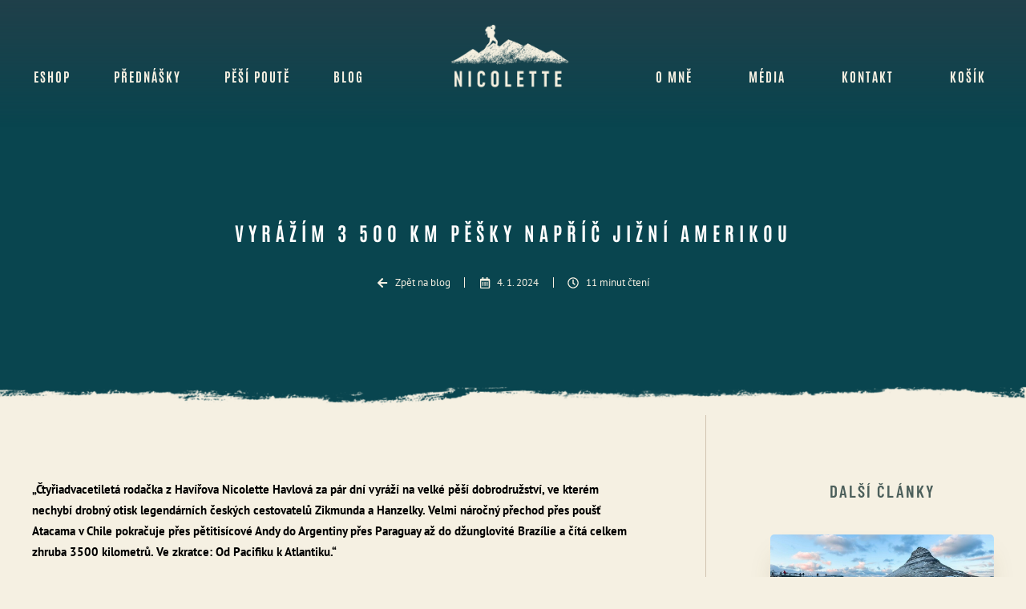

--- FILE ---
content_type: text/html; charset=UTF-8
request_url: https://nicolettehavlova.cz/blog/vyrazim-3-500-km-pesky-napric-jizni-amerikou/
body_size: 55380
content:
<!doctype html>
<html lang="cs" prefix="og: https://ogp.me/ns#">
<head><meta charset="UTF-8"><script>if(navigator.userAgent.match(/MSIE|Internet Explorer/i)||navigator.userAgent.match(/Trident\/7\..*?rv:11/i)){var href=document.location.href;if(!href.match(/[?&]nowprocket/)){if(href.indexOf("?")==-1){if(href.indexOf("#")==-1){document.location.href=href+"?nowprocket=1"}else{document.location.href=href.replace("#","?nowprocket=1#")}}else{if(href.indexOf("#")==-1){document.location.href=href+"&nowprocket=1"}else{document.location.href=href.replace("#","&nowprocket=1#")}}}}</script><script>class RocketLazyLoadScripts{constructor(){this.triggerEvents=["keydown","mousedown","mousemove","touchmove","touchstart","touchend","wheel"],this.userEventHandler=this._triggerListener.bind(this),this.touchStartHandler=this._onTouchStart.bind(this),this.touchMoveHandler=this._onTouchMove.bind(this),this.touchEndHandler=this._onTouchEnd.bind(this),this.clickHandler=this._onClick.bind(this),this.interceptedClicks=[],window.addEventListener("pageshow",t=>{this.persisted=t.persisted}),window.addEventListener("DOMContentLoaded",()=>{this._preconnect3rdParties()}),this.delayedScripts={normal:[],async:[],defer:[]},this.trash=[],this.allJQueries=[]}_addUserInteractionListener(t){if(document.hidden){t._triggerListener();return}this.triggerEvents.forEach(e=>window.addEventListener(e,t.userEventHandler,{passive:!0})),window.addEventListener("touchstart",t.touchStartHandler,{passive:!0}),window.addEventListener("mousedown",t.touchStartHandler),document.addEventListener("visibilitychange",t.userEventHandler)}_removeUserInteractionListener(){this.triggerEvents.forEach(t=>window.removeEventListener(t,this.userEventHandler,{passive:!0})),document.removeEventListener("visibilitychange",this.userEventHandler)}_onTouchStart(t){"HTML"!==t.target.tagName&&(window.addEventListener("touchend",this.touchEndHandler),window.addEventListener("mouseup",this.touchEndHandler),window.addEventListener("touchmove",this.touchMoveHandler,{passive:!0}),window.addEventListener("mousemove",this.touchMoveHandler),t.target.addEventListener("click",this.clickHandler),this._renameDOMAttribute(t.target,"onclick","rocket-onclick"),this._pendingClickStarted())}_onTouchMove(t){window.removeEventListener("touchend",this.touchEndHandler),window.removeEventListener("mouseup",this.touchEndHandler),window.removeEventListener("touchmove",this.touchMoveHandler,{passive:!0}),window.removeEventListener("mousemove",this.touchMoveHandler),t.target.removeEventListener("click",this.clickHandler),this._renameDOMAttribute(t.target,"rocket-onclick","onclick"),this._pendingClickFinished()}_onTouchEnd(t){window.removeEventListener("touchend",this.touchEndHandler),window.removeEventListener("mouseup",this.touchEndHandler),window.removeEventListener("touchmove",this.touchMoveHandler,{passive:!0}),window.removeEventListener("mousemove",this.touchMoveHandler)}_onClick(t){t.target.removeEventListener("click",this.clickHandler),this._renameDOMAttribute(t.target,"rocket-onclick","onclick"),this.interceptedClicks.push(t),t.preventDefault(),t.stopPropagation(),t.stopImmediatePropagation(),this._pendingClickFinished()}_replayClicks(){window.removeEventListener("touchstart",this.touchStartHandler,{passive:!0}),window.removeEventListener("mousedown",this.touchStartHandler),this.interceptedClicks.forEach(t=>{t.target.dispatchEvent(new MouseEvent("click",{view:t.view,bubbles:!0,cancelable:!0}))})}_waitForPendingClicks(){return new Promise(t=>{this._isClickPending?this._pendingClickFinished=t:t()})}_pendingClickStarted(){this._isClickPending=!0}_pendingClickFinished(){this._isClickPending=!1}_renameDOMAttribute(t,e,r){t.hasAttribute&&t.hasAttribute(e)&&(event.target.setAttribute(r,event.target.getAttribute(e)),event.target.removeAttribute(e))}_triggerListener(){this._removeUserInteractionListener(this),"loading"===document.readyState?document.addEventListener("DOMContentLoaded",this._loadEverythingNow.bind(this)):this._loadEverythingNow()}_preconnect3rdParties(){let t=[];document.querySelectorAll("script[type=rocketlazyloadscript]").forEach(e=>{if(e.hasAttribute("src")){let r=new URL(e.src).origin;r!==location.origin&&t.push({src:r,crossOrigin:e.crossOrigin||"module"===e.getAttribute("data-rocket-type")})}}),t=[...new Map(t.map(t=>[JSON.stringify(t),t])).values()],this._batchInjectResourceHints(t,"preconnect")}async _loadEverythingNow(){this.lastBreath=Date.now(),this._delayEventListeners(this),this._delayJQueryReady(this),this._handleDocumentWrite(),this._registerAllDelayedScripts(),this._preloadAllScripts(),await this._loadScriptsFromList(this.delayedScripts.normal),await this._loadScriptsFromList(this.delayedScripts.defer),await this._loadScriptsFromList(this.delayedScripts.async);try{await this._triggerDOMContentLoaded(),await this._triggerWindowLoad()}catch(t){console.error(t)}window.dispatchEvent(new Event("rocket-allScriptsLoaded")),this._waitForPendingClicks().then(()=>{this._replayClicks()}),this._emptyTrash()}_registerAllDelayedScripts(){document.querySelectorAll("script[type=rocketlazyloadscript]").forEach(t=>{t.hasAttribute("data-rocket-src")?t.hasAttribute("async")&&!1!==t.async?this.delayedScripts.async.push(t):t.hasAttribute("defer")&&!1!==t.defer||"module"===t.getAttribute("data-rocket-type")?this.delayedScripts.defer.push(t):this.delayedScripts.normal.push(t):this.delayedScripts.normal.push(t)})}async _transformScript(t){return new Promise((await this._littleBreath(),navigator.userAgent.indexOf("Firefox/")>0||""===navigator.vendor)?e=>{let r=document.createElement("script");[...t.attributes].forEach(t=>{let e=t.nodeName;"type"!==e&&("data-rocket-type"===e&&(e="type"),"data-rocket-src"===e&&(e="src"),r.setAttribute(e,t.nodeValue))}),t.text&&(r.text=t.text),r.hasAttribute("src")?(r.addEventListener("load",e),r.addEventListener("error",e)):(r.text=t.text,e());try{t.parentNode.replaceChild(r,t)}catch(i){e()}}:async e=>{function r(){t.setAttribute("data-rocket-status","failed"),e()}try{let i=t.getAttribute("data-rocket-type"),n=t.getAttribute("data-rocket-src");t.text,i?(t.type=i,t.removeAttribute("data-rocket-type")):t.removeAttribute("type"),t.addEventListener("load",function r(){t.setAttribute("data-rocket-status","executed"),e()}),t.addEventListener("error",r),n?(t.removeAttribute("data-rocket-src"),t.src=n):t.src="data:text/javascript;base64,"+window.btoa(unescape(encodeURIComponent(t.text)))}catch(s){r()}})}async _loadScriptsFromList(t){let e=t.shift();return e&&e.isConnected?(await this._transformScript(e),this._loadScriptsFromList(t)):Promise.resolve()}_preloadAllScripts(){this._batchInjectResourceHints([...this.delayedScripts.normal,...this.delayedScripts.defer,...this.delayedScripts.async],"preload")}_batchInjectResourceHints(t,e){var r=document.createDocumentFragment();t.forEach(t=>{let i=t.getAttribute&&t.getAttribute("data-rocket-src")||t.src;if(i){let n=document.createElement("link");n.href=i,n.rel=e,"preconnect"!==e&&(n.as="script"),t.getAttribute&&"module"===t.getAttribute("data-rocket-type")&&(n.crossOrigin=!0),t.crossOrigin&&(n.crossOrigin=t.crossOrigin),t.integrity&&(n.integrity=t.integrity),r.appendChild(n),this.trash.push(n)}}),document.head.appendChild(r)}_delayEventListeners(t){let e={};function r(t,r){!function t(r){!e[r]&&(e[r]={originalFunctions:{add:r.addEventListener,remove:r.removeEventListener},eventsToRewrite:[]},r.addEventListener=function(){arguments[0]=i(arguments[0]),e[r].originalFunctions.add.apply(r,arguments)},r.removeEventListener=function(){arguments[0]=i(arguments[0]),e[r].originalFunctions.remove.apply(r,arguments)});function i(t){return e[r].eventsToRewrite.indexOf(t)>=0?"rocket-"+t:t}}(t),e[t].eventsToRewrite.push(r)}function i(t,e){let r=t[e];Object.defineProperty(t,e,{get:()=>r||function(){},set(i){t["rocket"+e]=r=i}})}r(document,"DOMContentLoaded"),r(window,"DOMContentLoaded"),r(window,"load"),r(window,"pageshow"),r(document,"readystatechange"),i(document,"onreadystatechange"),i(window,"onload"),i(window,"onpageshow")}_delayJQueryReady(t){let e;function r(r){if(r&&r.fn&&!t.allJQueries.includes(r)){r.fn.ready=r.fn.init.prototype.ready=function(e){return t.domReadyFired?e.bind(document)(r):document.addEventListener("rocket-DOMContentLoaded",()=>e.bind(document)(r)),r([])};let i=r.fn.on;r.fn.on=r.fn.init.prototype.on=function(){if(this[0]===window){function t(t){return t.split(" ").map(t=>"load"===t||0===t.indexOf("load.")?"rocket-jquery-load":t).join(" ")}"string"==typeof arguments[0]||arguments[0]instanceof String?arguments[0]=t(arguments[0]):"object"==typeof arguments[0]&&Object.keys(arguments[0]).forEach(e=>{delete Object.assign(arguments[0],{[t(e)]:arguments[0][e]})[e]})}return i.apply(this,arguments),this},t.allJQueries.push(r)}e=r}r(window.jQuery),Object.defineProperty(window,"jQuery",{get:()=>e,set(t){r(t)}})}async _triggerDOMContentLoaded(){this.domReadyFired=!0,await this._littleBreath(),document.dispatchEvent(new Event("rocket-DOMContentLoaded")),await this._littleBreath(),window.dispatchEvent(new Event("rocket-DOMContentLoaded")),await this._littleBreath(),document.dispatchEvent(new Event("rocket-readystatechange")),await this._littleBreath(),document.rocketonreadystatechange&&document.rocketonreadystatechange()}async _triggerWindowLoad(){await this._littleBreath(),window.dispatchEvent(new Event("rocket-load")),await this._littleBreath(),window.rocketonload&&window.rocketonload(),await this._littleBreath(),this.allJQueries.forEach(t=>t(window).trigger("rocket-jquery-load")),await this._littleBreath();let t=new Event("rocket-pageshow");t.persisted=this.persisted,window.dispatchEvent(t),await this._littleBreath(),window.rocketonpageshow&&window.rocketonpageshow({persisted:this.persisted})}_handleDocumentWrite(){let t=new Map;document.write=document.writeln=function(e){let r=document.currentScript;r||console.error("WPRocket unable to document.write this: "+e);let i=document.createRange(),n=r.parentElement,s=t.get(r);void 0===s&&(s=r.nextSibling,t.set(r,s));let a=document.createDocumentFragment();i.setStart(a,0),a.appendChild(i.createContextualFragment(e)),n.insertBefore(a,s)}}async _littleBreath(){Date.now()-this.lastBreath>45&&(await this._requestAnimFrame(),this.lastBreath=Date.now())}async _requestAnimFrame(){return document.hidden?new Promise(t=>setTimeout(t)):new Promise(t=>requestAnimationFrame(t))}_emptyTrash(){this.trash.forEach(t=>t.remove())}static run(){let t=new RocketLazyLoadScripts;t._addUserInteractionListener(t)}}RocketLazyLoadScripts.run();</script>
	
	<meta name="viewport" content="width=device-width, initial-scale=1">
	<link rel="profile" href="https://gmpg.org/xfn/11">
	
<!-- Optimalizace pro vyhledávače podle Rank Math - https://rankmath.com/ -->
<title>Vyrážím 3 500 km pěšky napříč Jižní Amerikou | Nicolette Havlová</title>
<meta name="description" content="„Čtyřiadvacetiletá rodačka z Havířova Nicolette Havlová za pár dní vyráží na velké pěší dobrodružství, ve kterém nechybí drobný otisk legendárních českých"/>
<meta name="robots" content="follow, index, max-snippet:-1, max-video-preview:-1, max-image-preview:large"/>
<link rel="canonical" href="https://nicolettehavlova.cz/blog/vyrazim-3-500-km-pesky-napric-jizni-amerikou/" />
<meta property="og:locale" content="cs_CZ" />
<meta property="og:type" content="article" />
<meta property="og:title" content="Vyrážím 3 500 km pěšky napříč Jižní Amerikou | Nicolette Havlová" />
<meta property="og:description" content="„Čtyřiadvacetiletá rodačka z Havířova Nicolette Havlová za pár dní vyráží na velké pěší dobrodružství, ve kterém nechybí drobný otisk legendárních českých" />
<meta property="og:url" content="https://nicolettehavlova.cz/blog/vyrazim-3-500-km-pesky-napric-jizni-amerikou/" />
<meta property="og:site_name" content="Nicolette Havlová" />
<meta property="article:publisher" content="https://www.facebook.com/nicolette.havlova" />
<meta property="article:section" content="Blog" />
<meta property="og:updated_time" content="2025-01-27T13:20:42+00:00" />
<meta property="og:image" content="https://nicolettehavlova.cz/wp-content/uploads/2024/01/Mapa-prechod-Jizni-Ameriky1-1024x450.jpg" />
<meta property="og:image:secure_url" content="https://nicolettehavlova.cz/wp-content/uploads/2024/01/Mapa-prechod-Jizni-Ameriky1-1024x450.jpg" />
<meta property="og:image:width" content="800" />
<meta property="og:image:height" content="352" />
<meta property="og:image:alt" content="3 500 km pěšky" />
<meta property="og:image:type" content="image/jpeg" />
<meta property="article:published_time" content="2024-01-04T15:59:51+00:00" />
<meta property="article:modified_time" content="2025-01-27T13:20:42+00:00" />
<meta name="twitter:card" content="summary_large_image" />
<meta name="twitter:title" content="Vyrážím 3 500 km pěšky napříč Jižní Amerikou | Nicolette Havlová" />
<meta name="twitter:description" content="„Čtyřiadvacetiletá rodačka z Havířova Nicolette Havlová za pár dní vyráží na velké pěší dobrodružství, ve kterém nechybí drobný otisk legendárních českých" />
<meta name="twitter:image" content="https://nicolettehavlova.cz/wp-content/uploads/2024/01/Mapa-prechod-Jizni-Ameriky1-1024x450.jpg" />
<meta name="twitter:label1" content="Napsal/a:" />
<meta name="twitter:data1" content="havlovanicolette" />
<meta name="twitter:label2" content="Doba čtení" />
<meta name="twitter:data2" content="Méně než minuta" />
<script type="application/ld+json" class="rank-math-schema">{"@context":"https://schema.org","@graph":[{"@type":["Person","Organization"],"@id":"https://nicolettehavlova.cz/#person","name":"Nicolette Havlov\u00e1","sameAs":["https://www.facebook.com/nicolette.havlova"],"logo":{"@type":"ImageObject","@id":"https://nicolettehavlova.cz/#logo","url":"https://nicolettehavlova.cz/wp-content/uploads/2022/02/nicolette_logo_web_cerna.png","contentUrl":"https://nicolettehavlova.cz/wp-content/uploads/2022/02/nicolette_logo_web_cerna.png","caption":"Nicolette Havlov\u00e1","inLanguage":"cs"},"image":{"@type":"ImageObject","@id":"https://nicolettehavlova.cz/#logo","url":"https://nicolettehavlova.cz/wp-content/uploads/2022/02/nicolette_logo_web_cerna.png","contentUrl":"https://nicolettehavlova.cz/wp-content/uploads/2022/02/nicolette_logo_web_cerna.png","caption":"Nicolette Havlov\u00e1","inLanguage":"cs"}},{"@type":"WebSite","@id":"https://nicolettehavlova.cz/#website","url":"https://nicolettehavlova.cz","name":"Nicolette Havlov\u00e1","publisher":{"@id":"https://nicolettehavlova.cz/#person"},"inLanguage":"cs"},{"@type":"ImageObject","@id":"https://nicolettehavlova.cz/wp-content/uploads/2024/01/Mapa-prechod-Jizni-Ameriky1.jpg","url":"https://nicolettehavlova.cz/wp-content/uploads/2024/01/Mapa-prechod-Jizni-Ameriky1.jpg","width":"2460","height":"1080","inLanguage":"cs"},{"@type":"BreadcrumbList","@id":"https://nicolettehavlova.cz/blog/vyrazim-3-500-km-pesky-napric-jizni-amerikou/#breadcrumb","itemListElement":[{"@type":"ListItem","position":"1","item":{"@id":"https://nicolettehavlova.cz","name":"Hlavn\u00ed strana"}},{"@type":"ListItem","position":"2","item":{"@id":"https://nicolettehavlova.cz/blog/","name":"Blog"}},{"@type":"ListItem","position":"3","item":{"@id":"https://nicolettehavlova.cz/blog/vyrazim-3-500-km-pesky-napric-jizni-amerikou/","name":"Vyr\u00e1\u017e\u00edm 3 500 km p\u011b\u0161ky nap\u0159\u00ed\u010d Ji\u017en\u00ed Amerikou"}}]},{"@type":"WebPage","@id":"https://nicolettehavlova.cz/blog/vyrazim-3-500-km-pesky-napric-jizni-amerikou/#webpage","url":"https://nicolettehavlova.cz/blog/vyrazim-3-500-km-pesky-napric-jizni-amerikou/","name":"Vyr\u00e1\u017e\u00edm 3 500 km p\u011b\u0161ky nap\u0159\u00ed\u010d Ji\u017en\u00ed Amerikou | Nicolette Havlov\u00e1","datePublished":"2024-01-04T15:59:51+00:00","dateModified":"2025-01-27T13:20:42+00:00","isPartOf":{"@id":"https://nicolettehavlova.cz/#website"},"primaryImageOfPage":{"@id":"https://nicolettehavlova.cz/wp-content/uploads/2024/01/Mapa-prechod-Jizni-Ameriky1.jpg"},"inLanguage":"cs","breadcrumb":{"@id":"https://nicolettehavlova.cz/blog/vyrazim-3-500-km-pesky-napric-jizni-amerikou/#breadcrumb"}},{"@type":"Person","@id":"https://nicolettehavlova.cz/blog/vyrazim-3-500-km-pesky-napric-jizni-amerikou/#author","name":"havlovanicolette","image":{"@type":"ImageObject","@id":"https://secure.gravatar.com/avatar/f9a4a5b63d3e1aed163cdab746c3d913?s=96&amp;d=blank&amp;r=g","url":"https://secure.gravatar.com/avatar/f9a4a5b63d3e1aed163cdab746c3d913?s=96&amp;d=blank&amp;r=g","caption":"havlovanicolette","inLanguage":"cs"}},{"@type":"Article","headline":"Vyr\u00e1\u017e\u00edm 3 500 km p\u011b\u0161ky nap\u0159\u00ed\u010d Ji\u017en\u00ed Amerikou | Nicolette Havlov\u00e1","keywords":"3 500 km p\u011b\u0161ky,Ji\u017en\u00ed Amerika","datePublished":"2024-01-04T15:59:51+00:00","dateModified":"2025-01-27T13:20:42+00:00","articleSection":"Blog","author":{"@id":"https://nicolettehavlova.cz/blog/vyrazim-3-500-km-pesky-napric-jizni-amerikou/#author","name":"havlovanicolette"},"publisher":{"@id":"https://nicolettehavlova.cz/#person"},"description":"\u201e\u010cty\u0159iadvacetilet\u00e1 roda\u010dka z\u00a0Hav\u00ed\u0159ova Nicolette Havlov\u00e1 za p\u00e1r dn\u00ed vyr\u00e1\u017e\u00ed na velk\u00e9 p\u011b\u0161\u00ed dobrodru\u017estv\u00ed, ve kter\u00e9m nechyb\u00ed drobn\u00fd otisk legend\u00e1rn\u00edch \u010desk\u00fdch","name":"Vyr\u00e1\u017e\u00edm 3 500 km p\u011b\u0161ky nap\u0159\u00ed\u010d Ji\u017en\u00ed Amerikou | Nicolette Havlov\u00e1","@id":"https://nicolettehavlova.cz/blog/vyrazim-3-500-km-pesky-napric-jizni-amerikou/#richSnippet","isPartOf":{"@id":"https://nicolettehavlova.cz/blog/vyrazim-3-500-km-pesky-napric-jizni-amerikou/#webpage"},"image":{"@id":"https://nicolettehavlova.cz/wp-content/uploads/2024/01/Mapa-prechod-Jizni-Ameriky1.jpg"},"inLanguage":"cs","mainEntityOfPage":{"@id":"https://nicolettehavlova.cz/blog/vyrazim-3-500-km-pesky-napric-jizni-amerikou/#webpage"}}]}</script>
<!-- /Rank Math WordPress SEO plugin -->


<link rel="alternate" type="application/rss+xml" title="Nicolette Havlová &raquo; RSS zdroj" href="https://nicolettehavlova.cz/feed/" />
<link rel="alternate" type="application/rss+xml" title="Nicolette Havlová &raquo; RSS komentářů" href="https://nicolettehavlova.cz/comments/feed/" />
<link rel="alternate" type="application/rss+xml" title="Nicolette Havlová &raquo; RSS komentářů pro Vyrážím 3 500 km pěšky napříč Jižní Amerikou" href="https://nicolettehavlova.cz/blog/vyrazim-3-500-km-pesky-napric-jizni-amerikou/feed/" />
<style id='wp-emoji-styles-inline-css'>

	img.wp-smiley, img.emoji {
		display: inline !important;
		border: none !important;
		box-shadow: none !important;
		height: 1em !important;
		width: 1em !important;
		margin: 0 0.07em !important;
		vertical-align: -0.1em !important;
		background: none !important;
		padding: 0 !important;
	}
</style>
<link rel='stylesheet' id='wp-block-library-css' href='https://nicolettehavlova.cz/wp-includes/css/dist/block-library/style.min.css?ver=6.4.2' media='all' />
<style id='rank-math-toc-block-style-inline-css'>
.wp-block-rank-math-toc-block nav ol{counter-reset:item}.wp-block-rank-math-toc-block nav ol li{display:block}.wp-block-rank-math-toc-block nav ol li:before{content:counters(item, ".") " ";counter-increment:item}

</style>
<link data-minify="1" rel='stylesheet' id='jet-engine-frontend-css' href='https://nicolettehavlova.cz/wp-content/cache/min/1/wp-content/plugins/jet-engine/assets/css/frontend.css?ver=1737986115' media='all' />
<style id='classic-theme-styles-inline-css'>
/*! This file is auto-generated */
.wp-block-button__link{color:#fff;background-color:#32373c;border-radius:9999px;box-shadow:none;text-decoration:none;padding:calc(.667em + 2px) calc(1.333em + 2px);font-size:1.125em}.wp-block-file__button{background:#32373c;color:#fff;text-decoration:none}
</style>
<style id='global-styles-inline-css'>
body{--wp--preset--color--black: #000000;--wp--preset--color--cyan-bluish-gray: #abb8c3;--wp--preset--color--white: #ffffff;--wp--preset--color--pale-pink: #f78da7;--wp--preset--color--vivid-red: #cf2e2e;--wp--preset--color--luminous-vivid-orange: #ff6900;--wp--preset--color--luminous-vivid-amber: #fcb900;--wp--preset--color--light-green-cyan: #7bdcb5;--wp--preset--color--vivid-green-cyan: #00d084;--wp--preset--color--pale-cyan-blue: #8ed1fc;--wp--preset--color--vivid-cyan-blue: #0693e3;--wp--preset--color--vivid-purple: #9b51e0;--wp--preset--gradient--vivid-cyan-blue-to-vivid-purple: linear-gradient(135deg,rgba(6,147,227,1) 0%,rgb(155,81,224) 100%);--wp--preset--gradient--light-green-cyan-to-vivid-green-cyan: linear-gradient(135deg,rgb(122,220,180) 0%,rgb(0,208,130) 100%);--wp--preset--gradient--luminous-vivid-amber-to-luminous-vivid-orange: linear-gradient(135deg,rgba(252,185,0,1) 0%,rgba(255,105,0,1) 100%);--wp--preset--gradient--luminous-vivid-orange-to-vivid-red: linear-gradient(135deg,rgba(255,105,0,1) 0%,rgb(207,46,46) 100%);--wp--preset--gradient--very-light-gray-to-cyan-bluish-gray: linear-gradient(135deg,rgb(238,238,238) 0%,rgb(169,184,195) 100%);--wp--preset--gradient--cool-to-warm-spectrum: linear-gradient(135deg,rgb(74,234,220) 0%,rgb(151,120,209) 20%,rgb(207,42,186) 40%,rgb(238,44,130) 60%,rgb(251,105,98) 80%,rgb(254,248,76) 100%);--wp--preset--gradient--blush-light-purple: linear-gradient(135deg,rgb(255,206,236) 0%,rgb(152,150,240) 100%);--wp--preset--gradient--blush-bordeaux: linear-gradient(135deg,rgb(254,205,165) 0%,rgb(254,45,45) 50%,rgb(107,0,62) 100%);--wp--preset--gradient--luminous-dusk: linear-gradient(135deg,rgb(255,203,112) 0%,rgb(199,81,192) 50%,rgb(65,88,208) 100%);--wp--preset--gradient--pale-ocean: linear-gradient(135deg,rgb(255,245,203) 0%,rgb(182,227,212) 50%,rgb(51,167,181) 100%);--wp--preset--gradient--electric-grass: linear-gradient(135deg,rgb(202,248,128) 0%,rgb(113,206,126) 100%);--wp--preset--gradient--midnight: linear-gradient(135deg,rgb(2,3,129) 0%,rgb(40,116,252) 100%);--wp--preset--font-size--small: 13px;--wp--preset--font-size--medium: 20px;--wp--preset--font-size--large: 36px;--wp--preset--font-size--x-large: 42px;--wp--preset--spacing--20: 0.44rem;--wp--preset--spacing--30: 0.67rem;--wp--preset--spacing--40: 1rem;--wp--preset--spacing--50: 1.5rem;--wp--preset--spacing--60: 2.25rem;--wp--preset--spacing--70: 3.38rem;--wp--preset--spacing--80: 5.06rem;--wp--preset--shadow--natural: 6px 6px 9px rgba(0, 0, 0, 0.2);--wp--preset--shadow--deep: 12px 12px 50px rgba(0, 0, 0, 0.4);--wp--preset--shadow--sharp: 6px 6px 0px rgba(0, 0, 0, 0.2);--wp--preset--shadow--outlined: 6px 6px 0px -3px rgba(255, 255, 255, 1), 6px 6px rgba(0, 0, 0, 1);--wp--preset--shadow--crisp: 6px 6px 0px rgba(0, 0, 0, 1);}:where(.is-layout-flex){gap: 0.5em;}:where(.is-layout-grid){gap: 0.5em;}body .is-layout-flow > .alignleft{float: left;margin-inline-start: 0;margin-inline-end: 2em;}body .is-layout-flow > .alignright{float: right;margin-inline-start: 2em;margin-inline-end: 0;}body .is-layout-flow > .aligncenter{margin-left: auto !important;margin-right: auto !important;}body .is-layout-constrained > .alignleft{float: left;margin-inline-start: 0;margin-inline-end: 2em;}body .is-layout-constrained > .alignright{float: right;margin-inline-start: 2em;margin-inline-end: 0;}body .is-layout-constrained > .aligncenter{margin-left: auto !important;margin-right: auto !important;}body .is-layout-constrained > :where(:not(.alignleft):not(.alignright):not(.alignfull)){max-width: var(--wp--style--global--content-size);margin-left: auto !important;margin-right: auto !important;}body .is-layout-constrained > .alignwide{max-width: var(--wp--style--global--wide-size);}body .is-layout-flex{display: flex;}body .is-layout-flex{flex-wrap: wrap;align-items: center;}body .is-layout-flex > *{margin: 0;}body .is-layout-grid{display: grid;}body .is-layout-grid > *{margin: 0;}:where(.wp-block-columns.is-layout-flex){gap: 2em;}:where(.wp-block-columns.is-layout-grid){gap: 2em;}:where(.wp-block-post-template.is-layout-flex){gap: 1.25em;}:where(.wp-block-post-template.is-layout-grid){gap: 1.25em;}.has-black-color{color: var(--wp--preset--color--black) !important;}.has-cyan-bluish-gray-color{color: var(--wp--preset--color--cyan-bluish-gray) !important;}.has-white-color{color: var(--wp--preset--color--white) !important;}.has-pale-pink-color{color: var(--wp--preset--color--pale-pink) !important;}.has-vivid-red-color{color: var(--wp--preset--color--vivid-red) !important;}.has-luminous-vivid-orange-color{color: var(--wp--preset--color--luminous-vivid-orange) !important;}.has-luminous-vivid-amber-color{color: var(--wp--preset--color--luminous-vivid-amber) !important;}.has-light-green-cyan-color{color: var(--wp--preset--color--light-green-cyan) !important;}.has-vivid-green-cyan-color{color: var(--wp--preset--color--vivid-green-cyan) !important;}.has-pale-cyan-blue-color{color: var(--wp--preset--color--pale-cyan-blue) !important;}.has-vivid-cyan-blue-color{color: var(--wp--preset--color--vivid-cyan-blue) !important;}.has-vivid-purple-color{color: var(--wp--preset--color--vivid-purple) !important;}.has-black-background-color{background-color: var(--wp--preset--color--black) !important;}.has-cyan-bluish-gray-background-color{background-color: var(--wp--preset--color--cyan-bluish-gray) !important;}.has-white-background-color{background-color: var(--wp--preset--color--white) !important;}.has-pale-pink-background-color{background-color: var(--wp--preset--color--pale-pink) !important;}.has-vivid-red-background-color{background-color: var(--wp--preset--color--vivid-red) !important;}.has-luminous-vivid-orange-background-color{background-color: var(--wp--preset--color--luminous-vivid-orange) !important;}.has-luminous-vivid-amber-background-color{background-color: var(--wp--preset--color--luminous-vivid-amber) !important;}.has-light-green-cyan-background-color{background-color: var(--wp--preset--color--light-green-cyan) !important;}.has-vivid-green-cyan-background-color{background-color: var(--wp--preset--color--vivid-green-cyan) !important;}.has-pale-cyan-blue-background-color{background-color: var(--wp--preset--color--pale-cyan-blue) !important;}.has-vivid-cyan-blue-background-color{background-color: var(--wp--preset--color--vivid-cyan-blue) !important;}.has-vivid-purple-background-color{background-color: var(--wp--preset--color--vivid-purple) !important;}.has-black-border-color{border-color: var(--wp--preset--color--black) !important;}.has-cyan-bluish-gray-border-color{border-color: var(--wp--preset--color--cyan-bluish-gray) !important;}.has-white-border-color{border-color: var(--wp--preset--color--white) !important;}.has-pale-pink-border-color{border-color: var(--wp--preset--color--pale-pink) !important;}.has-vivid-red-border-color{border-color: var(--wp--preset--color--vivid-red) !important;}.has-luminous-vivid-orange-border-color{border-color: var(--wp--preset--color--luminous-vivid-orange) !important;}.has-luminous-vivid-amber-border-color{border-color: var(--wp--preset--color--luminous-vivid-amber) !important;}.has-light-green-cyan-border-color{border-color: var(--wp--preset--color--light-green-cyan) !important;}.has-vivid-green-cyan-border-color{border-color: var(--wp--preset--color--vivid-green-cyan) !important;}.has-pale-cyan-blue-border-color{border-color: var(--wp--preset--color--pale-cyan-blue) !important;}.has-vivid-cyan-blue-border-color{border-color: var(--wp--preset--color--vivid-cyan-blue) !important;}.has-vivid-purple-border-color{border-color: var(--wp--preset--color--vivid-purple) !important;}.has-vivid-cyan-blue-to-vivid-purple-gradient-background{background: var(--wp--preset--gradient--vivid-cyan-blue-to-vivid-purple) !important;}.has-light-green-cyan-to-vivid-green-cyan-gradient-background{background: var(--wp--preset--gradient--light-green-cyan-to-vivid-green-cyan) !important;}.has-luminous-vivid-amber-to-luminous-vivid-orange-gradient-background{background: var(--wp--preset--gradient--luminous-vivid-amber-to-luminous-vivid-orange) !important;}.has-luminous-vivid-orange-to-vivid-red-gradient-background{background: var(--wp--preset--gradient--luminous-vivid-orange-to-vivid-red) !important;}.has-very-light-gray-to-cyan-bluish-gray-gradient-background{background: var(--wp--preset--gradient--very-light-gray-to-cyan-bluish-gray) !important;}.has-cool-to-warm-spectrum-gradient-background{background: var(--wp--preset--gradient--cool-to-warm-spectrum) !important;}.has-blush-light-purple-gradient-background{background: var(--wp--preset--gradient--blush-light-purple) !important;}.has-blush-bordeaux-gradient-background{background: var(--wp--preset--gradient--blush-bordeaux) !important;}.has-luminous-dusk-gradient-background{background: var(--wp--preset--gradient--luminous-dusk) !important;}.has-pale-ocean-gradient-background{background: var(--wp--preset--gradient--pale-ocean) !important;}.has-electric-grass-gradient-background{background: var(--wp--preset--gradient--electric-grass) !important;}.has-midnight-gradient-background{background: var(--wp--preset--gradient--midnight) !important;}.has-small-font-size{font-size: var(--wp--preset--font-size--small) !important;}.has-medium-font-size{font-size: var(--wp--preset--font-size--medium) !important;}.has-large-font-size{font-size: var(--wp--preset--font-size--large) !important;}.has-x-large-font-size{font-size: var(--wp--preset--font-size--x-large) !important;}
.wp-block-navigation a:where(:not(.wp-element-button)){color: inherit;}
:where(.wp-block-post-template.is-layout-flex){gap: 1.25em;}:where(.wp-block-post-template.is-layout-grid){gap: 1.25em;}
:where(.wp-block-columns.is-layout-flex){gap: 2em;}:where(.wp-block-columns.is-layout-grid){gap: 2em;}
.wp-block-pullquote{font-size: 1.5em;line-height: 1.6;}
</style>
<link data-minify="1" rel='stylesheet' id='woocommerce-layout-css' href='https://nicolettehavlova.cz/wp-content/cache/min/1/wp-content/plugins/woocommerce/assets/css/woocommerce-layout.css?ver=1737986115' media='all' />
<link data-minify="1" rel='stylesheet' id='woocommerce-smallscreen-css' href='https://nicolettehavlova.cz/wp-content/cache/min/1/wp-content/plugins/woocommerce/assets/css/woocommerce-smallscreen.css?ver=1737986115' media='only screen and (max-width: 768px)' />
<link data-minify="1" rel='stylesheet' id='woocommerce-general-css' href='https://nicolettehavlova.cz/wp-content/cache/min/1/wp-content/plugins/woocommerce/assets/css/woocommerce.css?ver=1737986115' media='all' />
<style id='woocommerce-inline-inline-css'>
.woocommerce form .form-row .required { visibility: visible; }
</style>
<link rel='stylesheet' id='cmplz-general-css' href='https://nicolettehavlova.cz/wp-content/plugins/complianz-gdpr/assets/css/cookieblocker.min.css?ver=6.5.6' media='all' />
<link rel='stylesheet' id='hello-elementor-css' href='https://nicolettehavlova.cz/wp-content/themes/hello-elementor/style.min.css?ver=3.0.0' media='all' />
<link rel='stylesheet' id='hello-elementor-theme-style-css' href='https://nicolettehavlova.cz/wp-content/themes/hello-elementor/theme.min.css?ver=3.0.0' media='all' />
<link rel='stylesheet' id='hello-elementor-header-footer-css' href='https://nicolettehavlova.cz/wp-content/themes/hello-elementor/header-footer.min.css?ver=3.0.0' media='all' />
<link rel='stylesheet' id='elementor-lazyload-css' href='https://nicolettehavlova.cz/wp-content/plugins/elementor/assets/css/modules/lazyload/frontend.min.css?ver=3.18.3' media='all' />
<link data-minify="1" rel='stylesheet' id='jet-elements-css' href='https://nicolettehavlova.cz/wp-content/cache/min/1/wp-content/plugins/jet-elements/assets/css/jet-elements.css?ver=1737986115' media='all' />
<link data-minify="1" rel='stylesheet' id='jet-elements-skin-css' href='https://nicolettehavlova.cz/wp-content/cache/min/1/wp-content/plugins/jet-elements/assets/css/jet-elements-skin.css?ver=1737986115' media='all' />
<link rel='stylesheet' id='elementor-frontend-css' href='https://nicolettehavlova.cz/wp-content/plugins/elementor/assets/css/frontend-lite.min.css?ver=3.18.3' media='all' />
<style id='elementor-frontend-inline-css'>
.elementor-kit-12{--e-global-color-primary:#6EC1E4;--e-global-color-secondary:#202C2C;--e-global-color-text:#4C5F5B;--e-global-color-accent:#D68E28;--e-global-color-a359523:#F5F0E2;--e-global-color-903ba64:#556E60;--e-global-color-ae5abf3:#41766E;--e-global-color-f9bebf8:#1C666B;--e-global-color-b62d53f:#216975;--e-global-color-2f068f7:#09454F;--e-global-color-8499403:#D0C3B0;--e-global-color-3c0e152:#BEC4C2;--e-global-color-8de2c06:#DE9353;--e-global-color-38e9771:#D1721F;--e-global-color-844ecc6:#D9A082;--e-global-color-3e02670:#A14829;--e-global-color-e11c8ab:#3C260E;--e-global-color-45f31ec:#31332C;--e-global-color-6a0f844:#FFFFFF;--e-global-color-6c9276c:#FDFBF6;--e-global-color-afd3979:#00000059;--e-global-color-e24abc0:#000000;--e-global-color-e6ade05:#44483B;--e-global-typography-primary-font-family:"PT Sans";--e-global-typography-primary-font-size:15px;--e-global-typography-primary-font-weight:500;--e-global-typography-secondary-font-family:"PT Sans";--e-global-typography-secondary-font-size:15px;--e-global-typography-secondary-font-weight:500;--e-global-typography-text-font-family:"PT Sans";--e-global-typography-text-font-size:15px;--e-global-typography-text-font-weight:500;--e-global-typography-accent-font-family:"PT Sans";--e-global-typography-accent-font-size:15px;--e-global-typography-accent-font-weight:500;--e-global-typography-0189469-font-family:"Antonio";--e-global-typography-0189469-font-size:150px;--e-global-typography-0189469-font-weight:700;--e-global-typography-0189469-text-transform:uppercase;--e-global-typography-0189469-letter-spacing:5px;--e-global-typography-a161d91-font-family:"Antonio";--e-global-typography-a161d91-font-size:32px;--e-global-typography-a161d91-font-weight:700;--e-global-typography-a161d91-text-transform:uppercase;--e-global-typography-a161d91-letter-spacing:6px;--e-global-typography-0e845c4-font-family:"Antonio";--e-global-typography-0e845c4-font-size:24px;--e-global-typography-0e845c4-font-weight:700;--e-global-typography-0e845c4-text-transform:uppercase;--e-global-typography-0e845c4-line-height:1.7em;--e-global-typography-0e845c4-letter-spacing:6px;--e-global-typography-a6f5aa5-font-family:"Barlow Condensed";--e-global-typography-a6f5aa5-font-size:21px;--e-global-typography-a6f5aa5-font-weight:600;--e-global-typography-a6f5aa5-line-height:1.4em;--e-global-typography-a6f5aa5-letter-spacing:-0.2px;color:var( --e-global-color-secondary );font-family:"PT Sans", Sans-serif;font-size:15px;line-height:1.7em;background-color:var( --e-global-color-a359523 );}.elementor-kit-12 a{color:var( --e-global-color-3e02670 );}.elementor-kit-12 h2{font-family:"Barlow Condensed", Sans-serif;font-size:20px;font-weight:600;line-height:2em;}.elementor-kit-12 h3{font-family:"Barlow Condensed", Sans-serif;font-size:20px;font-weight:normal;line-height:2em;}.elementor-kit-12 button,.elementor-kit-12 input[type="button"],.elementor-kit-12 input[type="submit"],.elementor-kit-12 .elementor-button{color:var( --e-global-color-903ba64 );}.elementor-kit-12 button:hover,.elementor-kit-12 button:focus,.elementor-kit-12 input[type="button"]:hover,.elementor-kit-12 input[type="button"]:focus,.elementor-kit-12 input[type="submit"]:hover,.elementor-kit-12 input[type="submit"]:focus,.elementor-kit-12 .elementor-button:hover,.elementor-kit-12 .elementor-button:focus{color:var( --e-global-color-secondary );background-color:var( --e-global-color-6c9276c );}.elementor-section.elementor-section-boxed > .elementor-container{max-width:1200px;}.e-con{--container-max-width:1200px;}.elementor-widget:not(:last-child){margin-block-end:0px;}.elementor-element{--widgets-spacing:0px 0px;}{}h1.entry-title{display:var(--page-title-display);}.e-wc-error-notice .woocommerce-error{font-family:"PT Sans", Sans-serif;font-size:15px;font-weight:600;--error-message-normal-links-color:var( --e-global-color-38e9771 );--error-message-hover-links-color:var( --e-global-color-3e02670 );--error-box-border-radius:5px 5px 5px 5px;}body.e-wc-error-notice .woocommerce-error a.wc-backward{font-family:"PT Sans", Sans-serif;font-size:15px;font-weight:600;}body.e-wc-error-notice .woocommerce-error{background-color:var( --e-global-color-6c9276c );}.e-wc-message-notice .woocommerce-message{font-family:"PT Sans", Sans-serif;font-size:15px;font-weight:600;--message-box-border-radius:5px 5px 5px 5px;--message-buttons-normal-text-color:var( --e-global-color-6c9276c );--message-buttons-hover-text-color:var( --e-global-color-6c9276c );--message-border-type:none;--message-buttons-border-radius:3px 3px 3px 3px;}body.e-wc-message-notice .woocommerce-message .restore-item, body.e-wc-message-notice .woocommerce-message a:not([class]){font-family:"PT Sans", Sans-serif;font-size:15px;font-weight:600;}.e-wc-message-notice .woocommerce-message .restore-item, .e-wc-message-notice .woocommerce-message a:not([class]){--notice-message-normal-links-color:var( --e-global-color-38e9771 );}.e-wc-message-notice .woocommerce-message .restore-item:hover, .e-wc-message-notice .woocommerce-message a:not([class]):hover{--notice-message-hover-links-color:var( --e-global-color-3e02670 );}body.e-wc-message-notice .woocommerce-message{background-color:var( --e-global-color-6c9276c );}body.e-wc-message-notice .woocommerce-message .button{font-family:"PT Sans", Sans-serif;font-size:15px;font-weight:600;background-color:var( --e-global-color-903ba64 );}body.e-wc-message-notice .woocommerce-message .button:hover{background-color:var( --e-global-color-f9bebf8 );}.e-wc-info-notice .woocommerce-info{font-family:"PT Sans", Sans-serif;font-size:15px;font-weight:600;--info-box-border-radius:5px 5px 5px 5px;--info-buttons-normal-text-color:var( --e-global-color-6c9276c );--info-buttons-hover-text-color:var( --e-global-color-6c9276c );--info-border-type:none;--info-buttons-border-radius:3px 3px 3px 3px;}body.e-wc-info-notice .woocommerce-info{background-color:var( --e-global-color-6c9276c );}body.e-wc-info-notice .woocommerce-info .button{font-family:"PT Sans", Sans-serif;font-size:15px;font-weight:600;background-color:var( --e-global-color-903ba64 );}body.e-wc-info-notice .woocommerce-info .button:hover, body.e-wc-info-notice .e-my-account-tab:not(.e-my-account-tab__dashboard--custom) .woocommerce .woocommerce-info .woocommerce-Button:hover{background-color:var( --e-global-color-f9bebf8 );}@media(max-width:1024px){.elementor-kit-12{--e-global-typography-0e845c4-line-height:1.7em;--e-global-typography-a6f5aa5-font-size:20px;}.elementor-section.elementor-section-boxed > .elementor-container{max-width:1024px;}.e-con{--container-max-width:1024px;}}@media(max-width:767px){.elementor-kit-12{--e-global-typography-0189469-font-size:60px;--e-global-typography-0189469-letter-spacing:3px;--e-global-typography-a161d91-font-size:22px;--e-global-typography-a161d91-letter-spacing:3px;--e-global-typography-0e845c4-font-size:20px;--e-global-typography-0e845c4-line-height:1.7em;--e-global-typography-0e845c4-letter-spacing:5px;--e-global-typography-a6f5aa5-font-size:20px;--e-global-typography-a6f5aa5-line-height:1.4em;}.elementor-section.elementor-section-boxed > .elementor-container{max-width:767px;}.e-con{--container-max-width:767px;}}/* Start custom CSS */@keyframes fadeDown {
    from {
        opacity: 0;
        transform: translate3d(0,-30px,0)
    }

    to {
        opacity: 1;
        transform: none
    }
}

.elementor-element.fadeInDown {
    animation-name: fadeDown
}

@keyframes fadeLeft {
    from {
        opacity: 0;
        transform: translate3d(-30px,0,0)
    }

    to {
        opacity: 1;
        transform: none
    }
}

.elementor-element.fadeInLeft {
    animation-name: fadeLeft
}

@keyframes fadeRight {
    from {
        opacity: 0;
        transform: translate3d(30px,0,0)
    }

    to {
        opacity: 1;
        transform: none
    }
}

.elementor-element.fadeInRight {
    animation-name: fadeRight
}

@keyframes fadeUp {
    from {
        opacity: 0;
        transform: translate3d(0,30px,0)
    }

    to {
        opacity: 1;
        transform: none
    }
}

.elementor-element.fadeInUp {
    animation-name: fadeUp
}/* End custom CSS */
/* Start Custom Fonts CSS */@font-face {
	font-family: 'PT Sans';
	font-style: normal;
	font-weight: normal;
	font-display: auto;
	src: url('https://nicolettehavlova.cz/wp-content/uploads/2022/02/pt-sans-v17-latin-ext-regular.woff2') format('woff2'),
		url('https://nicolettehavlova.cz/wp-content/uploads/2022/02/pt-sans-v17-latin-ext-regular.woff') format('woff');
}
@font-face {
	font-family: 'PT Sans';
	font-style: normal;
	font-weight: 600;
	font-display: auto;
	src: url('https://nicolettehavlova.cz/wp-content/uploads/2022/02/pt-sans-v17-latin-ext-700.woff2') format('woff2'),
		url('https://nicolettehavlova.cz/wp-content/uploads/2022/02/pt-sans-v17-latin-ext-700.woff') format('woff');
}
/* End Custom Fonts CSS */
/* Start Custom Fonts CSS */@font-face {
	font-family: 'Antonio';
	font-style: normal;
	font-weight: 700;
	font-display: auto;
	src: url('https://nicolettehavlova.cz/wp-content/uploads/2022/02/antonio-v19-latin-ext-700.woff2') format('woff2'),
		url('https://nicolettehavlova.cz/wp-content/uploads/2022/02/antonio-v19-latin-ext-700.woff') format('woff');
}
/* End Custom Fonts CSS */
/* Start Custom Fonts CSS */@font-face {
	font-family: 'Barlow Condensed';
	font-style: normal;
	font-weight: 600;
	font-display: auto;
	src: url('https://nicolettehavlova.cz/wp-content/uploads/2022/02/barlow-condensed-v12-latin-ext-600.woff2') format('woff2'),
		url('https://nicolettehavlova.cz/wp-content/uploads/2022/02/barlow-condensed-v12-latin-ext-600.woff') format('woff');
}
/* End Custom Fonts CSS */
.elementor-widget-heading .elementor-heading-title{color:var( --e-global-color-primary );font-family:var( --e-global-typography-primary-font-family ), Sans-serif;font-size:var( --e-global-typography-primary-font-size );font-weight:var( --e-global-typography-primary-font-weight );}.elementor-widget-image .widget-image-caption{color:var( --e-global-color-text );font-family:var( --e-global-typography-text-font-family ), Sans-serif;font-size:var( --e-global-typography-text-font-size );font-weight:var( --e-global-typography-text-font-weight );}.elementor-widget-text-editor{color:var( --e-global-color-text );font-family:var( --e-global-typography-text-font-family ), Sans-serif;font-size:var( --e-global-typography-text-font-size );font-weight:var( --e-global-typography-text-font-weight );}.elementor-widget-text-editor.ob-postman .elementor-widget-container blockquote{font-family:var( --e-global-typography-text-font-family ), Sans-serif;font-size:var( --e-global-typography-text-font-size );font-weight:var( --e-global-typography-text-font-weight );}.elementor-widget-text-editor.ob-postman .elementor-widget-container blockquote cite{font-family:var( --e-global-typography-text-font-family ), Sans-serif;font-size:var( --e-global-typography-text-font-size );font-weight:var( --e-global-typography-text-font-weight );}.elementor-widget-text-editor.elementor-drop-cap-view-stacked .elementor-drop-cap{background-color:var( --e-global-color-primary );}.elementor-widget-text-editor.elementor-drop-cap-view-framed .elementor-drop-cap, .elementor-widget-text-editor.elementor-drop-cap-view-default .elementor-drop-cap{color:var( --e-global-color-primary );border-color:var( --e-global-color-primary );}.elementor-widget-button .elementor-button{font-family:var( --e-global-typography-accent-font-family ), Sans-serif;font-size:var( --e-global-typography-accent-font-size );font-weight:var( --e-global-typography-accent-font-weight );background-color:var( --e-global-color-accent );}.elementor-widget-image-box .elementor-image-box-title{color:var( --e-global-color-primary );font-family:var( --e-global-typography-primary-font-family ), Sans-serif;font-size:var( --e-global-typography-primary-font-size );font-weight:var( --e-global-typography-primary-font-weight );}.elementor-widget-image-box .elementor-image-box-description{color:var( --e-global-color-text );font-family:var( --e-global-typography-text-font-family ), Sans-serif;font-size:var( --e-global-typography-text-font-size );font-weight:var( --e-global-typography-text-font-weight );}.elementor-widget-icon.elementor-view-stacked .elementor-icon{background-color:var( --e-global-color-primary );}.elementor-widget-icon.elementor-view-framed .elementor-icon, .elementor-widget-icon.elementor-view-default .elementor-icon{color:var( --e-global-color-primary );border-color:var( --e-global-color-primary );}.elementor-widget-icon.elementor-view-framed .elementor-icon, .elementor-widget-icon.elementor-view-default .elementor-icon svg{fill:var( --e-global-color-primary );}.elementor-widget-icon-box.elementor-view-stacked .elementor-icon{background-color:var( --e-global-color-primary );}.elementor-widget-icon-box.elementor-view-framed .elementor-icon, .elementor-widget-icon-box.elementor-view-default .elementor-icon{fill:var( --e-global-color-primary );color:var( --e-global-color-primary );border-color:var( --e-global-color-primary );}.elementor-widget-icon-box .elementor-icon-box-title{color:var( --e-global-color-primary );}.elementor-widget-icon-box .elementor-icon-box-title, .elementor-widget-icon-box .elementor-icon-box-title a{font-family:var( --e-global-typography-primary-font-family ), Sans-serif;font-size:var( --e-global-typography-primary-font-size );font-weight:var( --e-global-typography-primary-font-weight );}.elementor-widget-icon-box .elementor-icon-box-description{color:var( --e-global-color-text );font-family:var( --e-global-typography-text-font-family ), Sans-serif;font-size:var( --e-global-typography-text-font-size );font-weight:var( --e-global-typography-text-font-weight );}.elementor-widget-star-rating .elementor-star-rating__title{color:var( --e-global-color-text );font-family:var( --e-global-typography-text-font-family ), Sans-serif;font-size:var( --e-global-typography-text-font-size );font-weight:var( --e-global-typography-text-font-weight );}.elementor-widget-icon-list .elementor-icon-list-item:not(:last-child):after{border-color:var( --e-global-color-text );}.elementor-widget-icon-list .elementor-icon-list-icon i{color:var( --e-global-color-primary );}.elementor-widget-icon-list .elementor-icon-list-icon svg{fill:var( --e-global-color-primary );}.elementor-widget-icon-list .elementor-icon-list-item > .elementor-icon-list-text, .elementor-widget-icon-list .elementor-icon-list-item > a{font-family:var( --e-global-typography-text-font-family ), Sans-serif;font-size:var( --e-global-typography-text-font-size );font-weight:var( --e-global-typography-text-font-weight );}.elementor-widget-icon-list .elementor-icon-list-text{color:var( --e-global-color-secondary );}.elementor-widget-counter .elementor-counter-number-wrapper{color:var( --e-global-color-primary );font-family:var( --e-global-typography-primary-font-family ), Sans-serif;font-size:var( --e-global-typography-primary-font-size );font-weight:var( --e-global-typography-primary-font-weight );}.elementor-widget-counter .elementor-counter-title{color:var( --e-global-color-secondary );font-family:var( --e-global-typography-secondary-font-family ), Sans-serif;font-size:var( --e-global-typography-secondary-font-size );font-weight:var( --e-global-typography-secondary-font-weight );}.elementor-widget-jet-button .jet-button__plane-normal{background-color:var( --e-global-color-primary );}.elementor-widget-jet-button .jet-button__plane-hover{background-color:var( --e-global-color-secondary );}.elementor-widget-jet-button  .jet-button__state-normal .jet-button__label{font-family:var( --e-global-typography-primary-font-family ), Sans-serif;font-size:var( --e-global-typography-primary-font-size );font-weight:var( --e-global-typography-primary-font-weight );}.elementor-widget-jet-button  .jet-button__state-hover .jet-button__label{font-family:var( --e-global-typography-primary-font-family ), Sans-serif;font-size:var( --e-global-typography-primary-font-size );font-weight:var( --e-global-typography-primary-font-weight );}.elementor-widget-jet-instagram-gallery .jet-instagram-gallery__content:before{background-color:var( --e-global-color-secondary );}.elementor-widget-jet-instagram-gallery .jet-instagram-gallery__caption{font-family:var( --e-global-typography-text-font-family ), Sans-serif;font-size:var( --e-global-typography-text-font-size );font-weight:var( --e-global-typography-text-font-weight );}.elementor-widget-jet-instagram-gallery .jet-instagram-gallery__meta-label{font-family:var( --e-global-typography-primary-font-family ), Sans-serif;font-size:var( --e-global-typography-primary-font-size );font-weight:var( --e-global-typography-primary-font-weight );}.elementor-widget-theme-site-logo .widget-image-caption{color:var( --e-global-color-text );font-family:var( --e-global-typography-text-font-family ), Sans-serif;font-size:var( --e-global-typography-text-font-size );font-weight:var( --e-global-typography-text-font-weight );}.elementor-widget-theme-post-content{color:var( --e-global-color-text );font-family:var( --e-global-typography-text-font-family ), Sans-serif;font-size:var( --e-global-typography-text-font-size );font-weight:var( --e-global-typography-text-font-weight );}.elementor-widget-theme-post-content.ob-postman .elementor-widget-container blockquote{font-family:var( --e-global-typography-text-font-family ), Sans-serif;font-size:var( --e-global-typography-text-font-size );font-weight:var( --e-global-typography-text-font-weight );}.elementor-widget-theme-post-content.ob-postman .elementor-widget-container blockquote cite{font-family:var( --e-global-typography-text-font-family ), Sans-serif;font-size:var( --e-global-typography-text-font-size );font-weight:var( --e-global-typography-text-font-weight );}.elementor-widget-gallery .elementor-gallery-item__title{font-family:var( --e-global-typography-primary-font-family ), Sans-serif;font-size:var( --e-global-typography-primary-font-size );font-weight:var( --e-global-typography-primary-font-weight );}.elementor-widget-gallery .elementor-gallery-item__description{font-family:var( --e-global-typography-text-font-family ), Sans-serif;font-size:var( --e-global-typography-text-font-size );font-weight:var( --e-global-typography-text-font-weight );}.elementor-widget-gallery{--galleries-title-color-normal:var( --e-global-color-primary );--galleries-title-color-hover:var( --e-global-color-secondary );--galleries-pointer-bg-color-hover:var( --e-global-color-accent );--gallery-title-color-active:var( --e-global-color-secondary );--galleries-pointer-bg-color-active:var( --e-global-color-accent );}.elementor-widget-gallery .elementor-gallery-title{font-family:var( --e-global-typography-primary-font-family ), Sans-serif;font-size:var( --e-global-typography-primary-font-size );font-weight:var( --e-global-typography-primary-font-weight );}.elementor-widget-form .elementor-field-group > label, .elementor-widget-form .elementor-field-subgroup label{color:var( --e-global-color-text );}.elementor-widget-form .elementor-field-group > label{font-family:var( --e-global-typography-text-font-family ), Sans-serif;font-size:var( --e-global-typography-text-font-size );font-weight:var( --e-global-typography-text-font-weight );}.elementor-widget-form .elementor-field-type-html{color:var( --e-global-color-text );font-family:var( --e-global-typography-text-font-family ), Sans-serif;font-size:var( --e-global-typography-text-font-size );font-weight:var( --e-global-typography-text-font-weight );}.elementor-widget-form .elementor-field-group .elementor-field{color:var( --e-global-color-text );}.elementor-widget-form .elementor-field-group .elementor-field, .elementor-widget-form .elementor-field-subgroup label{font-family:var( --e-global-typography-text-font-family ), Sans-serif;font-size:var( --e-global-typography-text-font-size );font-weight:var( --e-global-typography-text-font-weight );}.elementor-widget-form .elementor-button{font-family:var( --e-global-typography-accent-font-family ), Sans-serif;font-size:var( --e-global-typography-accent-font-size );font-weight:var( --e-global-typography-accent-font-weight );}.elementor-widget-form .e-form__buttons__wrapper__button-next{background-color:var( --e-global-color-accent );}.elementor-widget-form .elementor-button[type="submit"]{background-color:var( --e-global-color-accent );}.elementor-widget-form .e-form__buttons__wrapper__button-previous{background-color:var( --e-global-color-accent );}.elementor-widget-form .elementor-message{font-family:var( --e-global-typography-text-font-family ), Sans-serif;font-size:var( --e-global-typography-text-font-size );font-weight:var( --e-global-typography-text-font-weight );}.elementor-widget-form .e-form__indicators__indicator, .elementor-widget-form .e-form__indicators__indicator__label{font-family:var( --e-global-typography-accent-font-family ), Sans-serif;font-size:var( --e-global-typography-accent-font-size );font-weight:var( --e-global-typography-accent-font-weight );}.elementor-widget-form{--e-form-steps-indicator-inactive-primary-color:var( --e-global-color-text );--e-form-steps-indicator-active-primary-color:var( --e-global-color-accent );--e-form-steps-indicator-completed-primary-color:var( --e-global-color-accent );--e-form-steps-indicator-progress-color:var( --e-global-color-accent );--e-form-steps-indicator-progress-background-color:var( --e-global-color-text );--e-form-steps-indicator-progress-meter-color:var( --e-global-color-text );}.elementor-widget-form .e-form__indicators__indicator__progress__meter{font-family:var( --e-global-typography-accent-font-family ), Sans-serif;font-size:var( --e-global-typography-accent-font-size );font-weight:var( --e-global-typography-accent-font-weight );}.elementor-widget-nav-menu .elementor-nav-menu .elementor-item{font-family:var( --e-global-typography-primary-font-family ), Sans-serif;font-size:var( --e-global-typography-primary-font-size );font-weight:var( --e-global-typography-primary-font-weight );}.elementor-widget-nav-menu .elementor-nav-menu--main .elementor-item{color:var( --e-global-color-text );fill:var( --e-global-color-text );}.elementor-widget-nav-menu .elementor-nav-menu--main .elementor-item:hover,
					.elementor-widget-nav-menu .elementor-nav-menu--main .elementor-item.elementor-item-active,
					.elementor-widget-nav-menu .elementor-nav-menu--main .elementor-item.highlighted,
					.elementor-widget-nav-menu .elementor-nav-menu--main .elementor-item:focus{color:var( --e-global-color-accent );fill:var( --e-global-color-accent );}.elementor-widget-nav-menu .elementor-nav-menu--main:not(.e--pointer-framed) .elementor-item:before,
					.elementor-widget-nav-menu .elementor-nav-menu--main:not(.e--pointer-framed) .elementor-item:after{background-color:var( --e-global-color-accent );}.elementor-widget-nav-menu .e--pointer-framed .elementor-item:before,
					.elementor-widget-nav-menu .e--pointer-framed .elementor-item:after{border-color:var( --e-global-color-accent );}.elementor-widget-nav-menu{--e-nav-menu-divider-color:var( --e-global-color-text );}.elementor-widget-nav-menu .elementor-nav-menu--dropdown .elementor-item, .elementor-widget-nav-menu .elementor-nav-menu--dropdown  .elementor-sub-item{font-family:var( --e-global-typography-accent-font-family ), Sans-serif;font-size:var( --e-global-typography-accent-font-size );font-weight:var( --e-global-typography-accent-font-weight );}.elementor-widget-post-comments.ob-commentz .title-comments{font-family:var( --e-global-typography-text-font-family ), Sans-serif;font-size:var( --e-global-typography-text-font-size );font-weight:var( --e-global-typography-text-font-weight );}.elementor-widget-post-comments.ob-commentz #comments .comment-author{font-family:var( --e-global-typography-text-font-family ), Sans-serif;font-size:var( --e-global-typography-text-font-size );font-weight:var( --e-global-typography-text-font-weight );}.elementor-widget-post-comments.ob-commentz #comments .comment-metadata{font-family:var( --e-global-typography-text-font-family ), Sans-serif;font-size:var( --e-global-typography-text-font-size );font-weight:var( --e-global-typography-text-font-weight );}.elementor-widget-post-comments.ob-commentz #comments .comment-content{font-family:var( --e-global-typography-text-font-family ), Sans-serif;font-size:var( --e-global-typography-text-font-size );font-weight:var( --e-global-typography-text-font-weight );}.elementor-widget-post-comments.ob-commentz #comments .reply a.comment-reply-link{font-family:var( --e-global-typography-text-font-family ), Sans-serif;font-size:var( --e-global-typography-text-font-size );font-weight:var( --e-global-typography-text-font-weight );}.elementor-widget-post-comments.ob-commentz #comments #reply-title{font-family:var( --e-global-typography-text-font-family ), Sans-serif;font-size:var( --e-global-typography-text-font-size );font-weight:var( --e-global-typography-text-font-weight );}.elementor-widget-post-comments.ob-commentz #comments .nav-links{font-family:var( --e-global-typography-text-font-family ), Sans-serif;font-size:var( --e-global-typography-text-font-size );font-weight:var( --e-global-typography-text-font-weight );}.elementor-widget-post-navigation span.post-navigation__prev--label{color:var( --e-global-color-text );}.elementor-widget-post-navigation span.post-navigation__next--label{color:var( --e-global-color-text );}.elementor-widget-post-navigation span.post-navigation__prev--label, .elementor-widget-post-navigation span.post-navigation__next--label{font-family:var( --e-global-typography-secondary-font-family ), Sans-serif;font-size:var( --e-global-typography-secondary-font-size );font-weight:var( --e-global-typography-secondary-font-weight );}.elementor-widget-post-navigation span.post-navigation__prev--title, .elementor-widget-post-navigation span.post-navigation__next--title{color:var( --e-global-color-secondary );font-family:var( --e-global-typography-secondary-font-family ), Sans-serif;font-size:var( --e-global-typography-secondary-font-size );font-weight:var( --e-global-typography-secondary-font-weight );}.elementor-widget-woocommerce-products.elementor-wc-products ul.products li.product .woocommerce-loop-product__title{color:var( --e-global-color-primary );}.elementor-widget-woocommerce-products.elementor-wc-products ul.products li.product .woocommerce-loop-category__title{color:var( --e-global-color-primary );}.elementor-widget-woocommerce-products.elementor-wc-products ul.products li.product .woocommerce-loop-product__title, .elementor-widget-woocommerce-products.elementor-wc-products ul.products li.product .woocommerce-loop-category__title{font-family:var( --e-global-typography-primary-font-family ), Sans-serif;font-size:var( --e-global-typography-primary-font-size );font-weight:var( --e-global-typography-primary-font-weight );}.elementor-widget-woocommerce-products.elementor-wc-products ul.products li.product .price{color:var( --e-global-color-primary );font-family:var( --e-global-typography-primary-font-family ), Sans-serif;font-size:var( --e-global-typography-primary-font-size );font-weight:var( --e-global-typography-primary-font-weight );}.elementor-widget-woocommerce-products.elementor-wc-products ul.products li.product .price ins{color:var( --e-global-color-primary );}.elementor-widget-woocommerce-products.elementor-wc-products ul.products li.product .price ins .amount{color:var( --e-global-color-primary );}.elementor-widget-woocommerce-products.elementor-wc-products ul.products li.product .price del{color:var( --e-global-color-primary );}.elementor-widget-woocommerce-products.elementor-wc-products ul.products li.product .price del .amount{color:var( --e-global-color-primary );}.elementor-widget-woocommerce-products.elementor-wc-products ul.products li.product .price del {font-family:var( --e-global-typography-primary-font-family ), Sans-serif;font-size:var( --e-global-typography-primary-font-size );font-weight:var( --e-global-typography-primary-font-weight );}.elementor-widget-woocommerce-products.elementor-wc-products ul.products li.product .button{font-family:var( --e-global-typography-accent-font-family ), Sans-serif;font-size:var( --e-global-typography-accent-font-size );font-weight:var( --e-global-typography-accent-font-weight );}.elementor-widget-woocommerce-products.elementor-wc-products .added_to_cart{font-family:var( --e-global-typography-accent-font-family ), Sans-serif;font-size:var( --e-global-typography-accent-font-size );font-weight:var( --e-global-typography-accent-font-weight );}.elementor-widget-woocommerce-products{--products-title-color:var( --e-global-color-primary );}.elementor-widget-woocommerce-products.products-heading-show .related-products > h2, .elementor-widget-woocommerce-products.products-heading-show .upsells > h2, .elementor-widget-woocommerce-products.products-heading-show .cross-sells > h2{font-family:var( --e-global-typography-primary-font-family ), Sans-serif;font-size:var( --e-global-typography-primary-font-size );font-weight:var( --e-global-typography-primary-font-weight );}.elementor-widget-wc-products.elementor-wc-products ul.products li.product .woocommerce-loop-product__title{color:var( --e-global-color-primary );}.elementor-widget-wc-products.elementor-wc-products ul.products li.product .woocommerce-loop-category__title{color:var( --e-global-color-primary );}.elementor-widget-wc-products.elementor-wc-products ul.products li.product .woocommerce-loop-product__title, .elementor-widget-wc-products.elementor-wc-products ul.products li.product .woocommerce-loop-category__title{font-family:var( --e-global-typography-primary-font-family ), Sans-serif;font-size:var( --e-global-typography-primary-font-size );font-weight:var( --e-global-typography-primary-font-weight );}.elementor-widget-wc-products.elementor-wc-products ul.products li.product .price{color:var( --e-global-color-primary );font-family:var( --e-global-typography-primary-font-family ), Sans-serif;font-size:var( --e-global-typography-primary-font-size );font-weight:var( --e-global-typography-primary-font-weight );}.elementor-widget-wc-products.elementor-wc-products ul.products li.product .price ins{color:var( --e-global-color-primary );}.elementor-widget-wc-products.elementor-wc-products ul.products li.product .price ins .amount{color:var( --e-global-color-primary );}.elementor-widget-wc-products.elementor-wc-products ul.products li.product .price del{color:var( --e-global-color-primary );}.elementor-widget-wc-products.elementor-wc-products ul.products li.product .price del .amount{color:var( --e-global-color-primary );}.elementor-widget-wc-products.elementor-wc-products ul.products li.product .price del {font-family:var( --e-global-typography-primary-font-family ), Sans-serif;font-size:var( --e-global-typography-primary-font-size );font-weight:var( --e-global-typography-primary-font-weight );}.elementor-widget-wc-products.elementor-wc-products ul.products li.product .button{font-family:var( --e-global-typography-accent-font-family ), Sans-serif;font-size:var( --e-global-typography-accent-font-size );font-weight:var( --e-global-typography-accent-font-weight );}.elementor-widget-wc-products.elementor-wc-products .added_to_cart{font-family:var( --e-global-typography-accent-font-family ), Sans-serif;font-size:var( --e-global-typography-accent-font-size );font-weight:var( --e-global-typography-accent-font-weight );}.elementor-widget-woocommerce-product-add-to-cart .added_to_cart{font-family:var( --e-global-typography-accent-font-family ), Sans-serif;font-size:var( --e-global-typography-accent-font-size );font-weight:var( --e-global-typography-accent-font-weight );}.woocommerce .elementor-widget-woocommerce-product-price .price{color:var( --e-global-color-primary );font-family:var( --e-global-typography-primary-font-family ), Sans-serif;font-size:var( --e-global-typography-primary-font-size );font-weight:var( --e-global-typography-primary-font-weight );}.elementor-widget-woocommerce-product-title .elementor-heading-title{color:var( --e-global-color-primary );font-family:var( --e-global-typography-primary-font-family ), Sans-serif;font-size:var( --e-global-typography-primary-font-size );font-weight:var( --e-global-typography-primary-font-weight );}.elementor-widget-wc-add-to-cart .elementor-button{font-family:var( --e-global-typography-accent-font-family ), Sans-serif;font-size:var( --e-global-typography-accent-font-size );font-weight:var( --e-global-typography-accent-font-weight );background-color:var( --e-global-color-accent );}.elementor-widget-woocommerce-archive-products.elementor-wc-products ul.products li.product .woocommerce-loop-product__title{color:var( --e-global-color-primary );}.elementor-widget-woocommerce-archive-products.elementor-wc-products ul.products li.product .woocommerce-loop-category__title{color:var( --e-global-color-primary );}.elementor-widget-woocommerce-archive-products.elementor-wc-products ul.products li.product .woocommerce-loop-product__title, .elementor-widget-woocommerce-archive-products.elementor-wc-products ul.products li.product .woocommerce-loop-category__title{font-family:var( --e-global-typography-primary-font-family ), Sans-serif;font-size:var( --e-global-typography-primary-font-size );font-weight:var( --e-global-typography-primary-font-weight );}.elementor-widget-woocommerce-archive-products.elementor-wc-products ul.products li.product .price{color:var( --e-global-color-primary );font-family:var( --e-global-typography-primary-font-family ), Sans-serif;font-size:var( --e-global-typography-primary-font-size );font-weight:var( --e-global-typography-primary-font-weight );}.elementor-widget-woocommerce-archive-products.elementor-wc-products ul.products li.product .price ins{color:var( --e-global-color-primary );}.elementor-widget-woocommerce-archive-products.elementor-wc-products ul.products li.product .price ins .amount{color:var( --e-global-color-primary );}.elementor-widget-woocommerce-archive-products.elementor-wc-products ul.products li.product .price del{color:var( --e-global-color-primary );}.elementor-widget-woocommerce-archive-products.elementor-wc-products ul.products li.product .price del .amount{color:var( --e-global-color-primary );}.elementor-widget-woocommerce-archive-products.elementor-wc-products ul.products li.product .price del {font-family:var( --e-global-typography-primary-font-family ), Sans-serif;font-size:var( --e-global-typography-primary-font-size );font-weight:var( --e-global-typography-primary-font-weight );}.elementor-widget-woocommerce-archive-products.elementor-wc-products ul.products li.product .button{font-family:var( --e-global-typography-accent-font-family ), Sans-serif;font-size:var( --e-global-typography-accent-font-size );font-weight:var( --e-global-typography-accent-font-weight );}.elementor-widget-woocommerce-archive-products.elementor-wc-products .added_to_cart{font-family:var( --e-global-typography-accent-font-family ), Sans-serif;font-size:var( --e-global-typography-accent-font-size );font-weight:var( --e-global-typography-accent-font-weight );}.elementor-widget-woocommerce-archive-products{--products-title-color:var( --e-global-color-primary );}.elementor-widget-woocommerce-archive-products.products-heading-show .related-products > h2, .elementor-widget-woocommerce-archive-products.products-heading-show .upsells > h2, .elementor-widget-woocommerce-archive-products.products-heading-show .cross-sells > h2{font-family:var( --e-global-typography-primary-font-family ), Sans-serif;font-size:var( --e-global-typography-primary-font-size );font-weight:var( --e-global-typography-primary-font-weight );}.elementor-widget-woocommerce-archive-products .elementor-products-nothing-found{color:var( --e-global-color-text );font-family:var( --e-global-typography-text-font-family ), Sans-serif;font-size:var( --e-global-typography-text-font-size );font-weight:var( --e-global-typography-text-font-weight );}.elementor-widget-woocommerce-product-content{color:var( --e-global-color-text );font-family:var( --e-global-typography-text-font-family ), Sans-serif;font-size:var( --e-global-typography-text-font-size );font-weight:var( --e-global-typography-text-font-weight );}.elementor-widget-woocommerce-checkout-page .product-name .variation{font-family:var( --e-global-typography-text-font-family ), Sans-serif;font-size:var( --e-global-typography-text-font-size );font-weight:var( --e-global-typography-text-font-weight );}@media(max-width:1024px){.elementor-widget-heading .elementor-heading-title{font-size:var( --e-global-typography-primary-font-size );}.elementor-widget-image .widget-image-caption{font-size:var( --e-global-typography-text-font-size );}.elementor-widget-text-editor{font-size:var( --e-global-typography-text-font-size );}.elementor-widget-text-editor.ob-postman .elementor-widget-container blockquote{font-size:var( --e-global-typography-text-font-size );}.elementor-widget-text-editor.ob-postman .elementor-widget-container blockquote cite{font-size:var( --e-global-typography-text-font-size );}.elementor-widget-button .elementor-button{font-size:var( --e-global-typography-accent-font-size );}.elementor-widget-image-box .elementor-image-box-title{font-size:var( --e-global-typography-primary-font-size );}.elementor-widget-image-box .elementor-image-box-description{font-size:var( --e-global-typography-text-font-size );}.elementor-widget-icon-box .elementor-icon-box-title, .elementor-widget-icon-box .elementor-icon-box-title a{font-size:var( --e-global-typography-primary-font-size );}.elementor-widget-icon-box .elementor-icon-box-description{font-size:var( --e-global-typography-text-font-size );}.elementor-widget-star-rating .elementor-star-rating__title{font-size:var( --e-global-typography-text-font-size );}.elementor-widget-icon-list .elementor-icon-list-item > .elementor-icon-list-text, .elementor-widget-icon-list .elementor-icon-list-item > a{font-size:var( --e-global-typography-text-font-size );}.elementor-widget-counter .elementor-counter-number-wrapper{font-size:var( --e-global-typography-primary-font-size );}.elementor-widget-counter .elementor-counter-title{font-size:var( --e-global-typography-secondary-font-size );}.elementor-widget-jet-button  .jet-button__state-normal .jet-button__label{font-size:var( --e-global-typography-primary-font-size );}.elementor-widget-jet-button  .jet-button__state-hover .jet-button__label{font-size:var( --e-global-typography-primary-font-size );}.elementor-widget-jet-instagram-gallery .jet-instagram-gallery__caption{font-size:var( --e-global-typography-text-font-size );}.elementor-widget-jet-instagram-gallery .jet-instagram-gallery__meta-label{font-size:var( --e-global-typography-primary-font-size );}.elementor-widget-theme-site-logo .widget-image-caption{font-size:var( --e-global-typography-text-font-size );}.elementor-widget-theme-post-content{font-size:var( --e-global-typography-text-font-size );}.elementor-widget-theme-post-content.ob-postman .elementor-widget-container blockquote{font-size:var( --e-global-typography-text-font-size );}.elementor-widget-theme-post-content.ob-postman .elementor-widget-container blockquote cite{font-size:var( --e-global-typography-text-font-size );}.elementor-widget-gallery .elementor-gallery-item__title{font-size:var( --e-global-typography-primary-font-size );}.elementor-widget-gallery .elementor-gallery-item__description{font-size:var( --e-global-typography-text-font-size );}.elementor-widget-gallery .elementor-gallery-title{font-size:var( --e-global-typography-primary-font-size );}.elementor-widget-form .elementor-field-group > label{font-size:var( --e-global-typography-text-font-size );}.elementor-widget-form .elementor-field-type-html{font-size:var( --e-global-typography-text-font-size );}.elementor-widget-form .elementor-field-group .elementor-field, .elementor-widget-form .elementor-field-subgroup label{font-size:var( --e-global-typography-text-font-size );}.elementor-widget-form .elementor-button{font-size:var( --e-global-typography-accent-font-size );}.elementor-widget-form .elementor-message{font-size:var( --e-global-typography-text-font-size );}.elementor-widget-form .e-form__indicators__indicator, .elementor-widget-form .e-form__indicators__indicator__label{font-size:var( --e-global-typography-accent-font-size );}.elementor-widget-form .e-form__indicators__indicator__progress__meter{font-size:var( --e-global-typography-accent-font-size );}.elementor-widget-nav-menu .elementor-nav-menu .elementor-item{font-size:var( --e-global-typography-primary-font-size );}.elementor-widget-nav-menu .elementor-nav-menu--dropdown .elementor-item, .elementor-widget-nav-menu .elementor-nav-menu--dropdown  .elementor-sub-item{font-size:var( --e-global-typography-accent-font-size );}.elementor-widget-post-comments.ob-commentz .title-comments{font-size:var( --e-global-typography-text-font-size );}.elementor-widget-post-comments.ob-commentz #comments .comment-author{font-size:var( --e-global-typography-text-font-size );}.elementor-widget-post-comments.ob-commentz #comments .comment-metadata{font-size:var( --e-global-typography-text-font-size );}.elementor-widget-post-comments.ob-commentz #comments .comment-content{font-size:var( --e-global-typography-text-font-size );}.elementor-widget-post-comments.ob-commentz #comments .reply a.comment-reply-link{font-size:var( --e-global-typography-text-font-size );}.elementor-widget-post-comments.ob-commentz #comments #reply-title{font-size:var( --e-global-typography-text-font-size );}.elementor-widget-post-comments.ob-commentz #comments .nav-links{font-size:var( --e-global-typography-text-font-size );}.elementor-widget-post-navigation span.post-navigation__prev--label, .elementor-widget-post-navigation span.post-navigation__next--label{font-size:var( --e-global-typography-secondary-font-size );}.elementor-widget-post-navigation span.post-navigation__prev--title, .elementor-widget-post-navigation span.post-navigation__next--title{font-size:var( --e-global-typography-secondary-font-size );}.elementor-widget-woocommerce-products.elementor-wc-products ul.products li.product .woocommerce-loop-product__title, .elementor-widget-woocommerce-products.elementor-wc-products ul.products li.product .woocommerce-loop-category__title{font-size:var( --e-global-typography-primary-font-size );}.elementor-widget-woocommerce-products.elementor-wc-products ul.products li.product .price{font-size:var( --e-global-typography-primary-font-size );}.elementor-widget-woocommerce-products.elementor-wc-products ul.products li.product .price del {font-size:var( --e-global-typography-primary-font-size );}.elementor-widget-woocommerce-products.elementor-wc-products ul.products li.product .button{font-size:var( --e-global-typography-accent-font-size );}.elementor-widget-woocommerce-products.elementor-wc-products .added_to_cart{font-size:var( --e-global-typography-accent-font-size );}.elementor-widget-woocommerce-products.products-heading-show .related-products > h2, .elementor-widget-woocommerce-products.products-heading-show .upsells > h2, .elementor-widget-woocommerce-products.products-heading-show .cross-sells > h2{font-size:var( --e-global-typography-primary-font-size );}.elementor-widget-wc-products.elementor-wc-products ul.products li.product .woocommerce-loop-product__title, .elementor-widget-wc-products.elementor-wc-products ul.products li.product .woocommerce-loop-category__title{font-size:var( --e-global-typography-primary-font-size );}.elementor-widget-wc-products.elementor-wc-products ul.products li.product .price{font-size:var( --e-global-typography-primary-font-size );}.elementor-widget-wc-products.elementor-wc-products ul.products li.product .price del {font-size:var( --e-global-typography-primary-font-size );}.elementor-widget-wc-products.elementor-wc-products ul.products li.product .button{font-size:var( --e-global-typography-accent-font-size );}.elementor-widget-wc-products.elementor-wc-products .added_to_cart{font-size:var( --e-global-typography-accent-font-size );}.elementor-widget-woocommerce-product-add-to-cart .added_to_cart{font-size:var( --e-global-typography-accent-font-size );}.woocommerce .elementor-widget-woocommerce-product-price .price{font-size:var( --e-global-typography-primary-font-size );}.elementor-widget-woocommerce-product-title .elementor-heading-title{font-size:var( --e-global-typography-primary-font-size );}.elementor-widget-wc-add-to-cart .elementor-button{font-size:var( --e-global-typography-accent-font-size );}.elementor-widget-woocommerce-archive-products.elementor-wc-products ul.products li.product .woocommerce-loop-product__title, .elementor-widget-woocommerce-archive-products.elementor-wc-products ul.products li.product .woocommerce-loop-category__title{font-size:var( --e-global-typography-primary-font-size );}.elementor-widget-woocommerce-archive-products.elementor-wc-products ul.products li.product .price{font-size:var( --e-global-typography-primary-font-size );}.elementor-widget-woocommerce-archive-products.elementor-wc-products ul.products li.product .price del {font-size:var( --e-global-typography-primary-font-size );}.elementor-widget-woocommerce-archive-products.elementor-wc-products ul.products li.product .button{font-size:var( --e-global-typography-accent-font-size );}.elementor-widget-woocommerce-archive-products.elementor-wc-products .added_to_cart{font-size:var( --e-global-typography-accent-font-size );}.elementor-widget-woocommerce-archive-products.products-heading-show .related-products > h2, .elementor-widget-woocommerce-archive-products.products-heading-show .upsells > h2, .elementor-widget-woocommerce-archive-products.products-heading-show .cross-sells > h2{font-size:var( --e-global-typography-primary-font-size );}.elementor-widget-woocommerce-archive-products .elementor-products-nothing-found{font-size:var( --e-global-typography-text-font-size );}.elementor-widget-woocommerce-product-content{font-size:var( --e-global-typography-text-font-size );}.elementor-widget-woocommerce-checkout-page .product-name .variation{font-size:var( --e-global-typography-text-font-size );}}@media(max-width:767px){.elementor-widget-heading .elementor-heading-title{font-size:var( --e-global-typography-primary-font-size );}.elementor-widget-image .widget-image-caption{font-size:var( --e-global-typography-text-font-size );}.elementor-widget-text-editor{font-size:var( --e-global-typography-text-font-size );}.elementor-widget-text-editor.ob-postman .elementor-widget-container blockquote{font-size:var( --e-global-typography-text-font-size );}.elementor-widget-text-editor.ob-postman .elementor-widget-container blockquote cite{font-size:var( --e-global-typography-text-font-size );}.elementor-widget-button .elementor-button{font-size:var( --e-global-typography-accent-font-size );}.elementor-widget-image-box .elementor-image-box-title{font-size:var( --e-global-typography-primary-font-size );}.elementor-widget-image-box .elementor-image-box-description{font-size:var( --e-global-typography-text-font-size );}.elementor-widget-icon-box .elementor-icon-box-title, .elementor-widget-icon-box .elementor-icon-box-title a{font-size:var( --e-global-typography-primary-font-size );}.elementor-widget-icon-box .elementor-icon-box-description{font-size:var( --e-global-typography-text-font-size );}.elementor-widget-star-rating .elementor-star-rating__title{font-size:var( --e-global-typography-text-font-size );}.elementor-widget-icon-list .elementor-icon-list-item > .elementor-icon-list-text, .elementor-widget-icon-list .elementor-icon-list-item > a{font-size:var( --e-global-typography-text-font-size );}.elementor-widget-counter .elementor-counter-number-wrapper{font-size:var( --e-global-typography-primary-font-size );}.elementor-widget-counter .elementor-counter-title{font-size:var( --e-global-typography-secondary-font-size );}.elementor-widget-jet-button  .jet-button__state-normal .jet-button__label{font-size:var( --e-global-typography-primary-font-size );}.elementor-widget-jet-button  .jet-button__state-hover .jet-button__label{font-size:var( --e-global-typography-primary-font-size );}.elementor-widget-jet-instagram-gallery .jet-instagram-gallery__caption{font-size:var( --e-global-typography-text-font-size );}.elementor-widget-jet-instagram-gallery .jet-instagram-gallery__meta-label{font-size:var( --e-global-typography-primary-font-size );}.elementor-widget-theme-site-logo .widget-image-caption{font-size:var( --e-global-typography-text-font-size );}.elementor-widget-theme-post-content{font-size:var( --e-global-typography-text-font-size );}.elementor-widget-theme-post-content.ob-postman .elementor-widget-container blockquote{font-size:var( --e-global-typography-text-font-size );}.elementor-widget-theme-post-content.ob-postman .elementor-widget-container blockquote cite{font-size:var( --e-global-typography-text-font-size );}.elementor-widget-gallery .elementor-gallery-item__title{font-size:var( --e-global-typography-primary-font-size );}.elementor-widget-gallery .elementor-gallery-item__description{font-size:var( --e-global-typography-text-font-size );}.elementor-widget-gallery .elementor-gallery-title{font-size:var( --e-global-typography-primary-font-size );}.elementor-widget-form .elementor-field-group > label{font-size:var( --e-global-typography-text-font-size );}.elementor-widget-form .elementor-field-type-html{font-size:var( --e-global-typography-text-font-size );}.elementor-widget-form .elementor-field-group .elementor-field, .elementor-widget-form .elementor-field-subgroup label{font-size:var( --e-global-typography-text-font-size );}.elementor-widget-form .elementor-button{font-size:var( --e-global-typography-accent-font-size );}.elementor-widget-form .elementor-message{font-size:var( --e-global-typography-text-font-size );}.elementor-widget-form .e-form__indicators__indicator, .elementor-widget-form .e-form__indicators__indicator__label{font-size:var( --e-global-typography-accent-font-size );}.elementor-widget-form .e-form__indicators__indicator__progress__meter{font-size:var( --e-global-typography-accent-font-size );}.elementor-widget-nav-menu .elementor-nav-menu .elementor-item{font-size:var( --e-global-typography-primary-font-size );}.elementor-widget-nav-menu .elementor-nav-menu--dropdown .elementor-item, .elementor-widget-nav-menu .elementor-nav-menu--dropdown  .elementor-sub-item{font-size:var( --e-global-typography-accent-font-size );}.elementor-widget-post-comments.ob-commentz .title-comments{font-size:var( --e-global-typography-text-font-size );}.elementor-widget-post-comments.ob-commentz #comments .comment-author{font-size:var( --e-global-typography-text-font-size );}.elementor-widget-post-comments.ob-commentz #comments .comment-metadata{font-size:var( --e-global-typography-text-font-size );}.elementor-widget-post-comments.ob-commentz #comments .comment-content{font-size:var( --e-global-typography-text-font-size );}.elementor-widget-post-comments.ob-commentz #comments .reply a.comment-reply-link{font-size:var( --e-global-typography-text-font-size );}.elementor-widget-post-comments.ob-commentz #comments #reply-title{font-size:var( --e-global-typography-text-font-size );}.elementor-widget-post-comments.ob-commentz #comments .nav-links{font-size:var( --e-global-typography-text-font-size );}.elementor-widget-post-navigation span.post-navigation__prev--label, .elementor-widget-post-navigation span.post-navigation__next--label{font-size:var( --e-global-typography-secondary-font-size );}.elementor-widget-post-navigation span.post-navigation__prev--title, .elementor-widget-post-navigation span.post-navigation__next--title{font-size:var( --e-global-typography-secondary-font-size );}.elementor-widget-woocommerce-products.elementor-wc-products ul.products li.product .woocommerce-loop-product__title, .elementor-widget-woocommerce-products.elementor-wc-products ul.products li.product .woocommerce-loop-category__title{font-size:var( --e-global-typography-primary-font-size );}.elementor-widget-woocommerce-products.elementor-wc-products ul.products li.product .price{font-size:var( --e-global-typography-primary-font-size );}.elementor-widget-woocommerce-products.elementor-wc-products ul.products li.product .price del {font-size:var( --e-global-typography-primary-font-size );}.elementor-widget-woocommerce-products.elementor-wc-products ul.products li.product .button{font-size:var( --e-global-typography-accent-font-size );}.elementor-widget-woocommerce-products.elementor-wc-products .added_to_cart{font-size:var( --e-global-typography-accent-font-size );}.elementor-widget-woocommerce-products.products-heading-show .related-products > h2, .elementor-widget-woocommerce-products.products-heading-show .upsells > h2, .elementor-widget-woocommerce-products.products-heading-show .cross-sells > h2{font-size:var( --e-global-typography-primary-font-size );}.elementor-widget-wc-products.elementor-wc-products ul.products li.product .woocommerce-loop-product__title, .elementor-widget-wc-products.elementor-wc-products ul.products li.product .woocommerce-loop-category__title{font-size:var( --e-global-typography-primary-font-size );}.elementor-widget-wc-products.elementor-wc-products ul.products li.product .price{font-size:var( --e-global-typography-primary-font-size );}.elementor-widget-wc-products.elementor-wc-products ul.products li.product .price del {font-size:var( --e-global-typography-primary-font-size );}.elementor-widget-wc-products.elementor-wc-products ul.products li.product .button{font-size:var( --e-global-typography-accent-font-size );}.elementor-widget-wc-products.elementor-wc-products .added_to_cart{font-size:var( --e-global-typography-accent-font-size );}.elementor-widget-woocommerce-product-add-to-cart .added_to_cart{font-size:var( --e-global-typography-accent-font-size );}.woocommerce .elementor-widget-woocommerce-product-price .price{font-size:var( --e-global-typography-primary-font-size );}.elementor-widget-woocommerce-product-title .elementor-heading-title{font-size:var( --e-global-typography-primary-font-size );}.elementor-widget-wc-add-to-cart .elementor-button{font-size:var( --e-global-typography-accent-font-size );}.elementor-widget-woocommerce-archive-products.elementor-wc-products ul.products li.product .woocommerce-loop-product__title, .elementor-widget-woocommerce-archive-products.elementor-wc-products ul.products li.product .woocommerce-loop-category__title{font-size:var( --e-global-typography-primary-font-size );}.elementor-widget-woocommerce-archive-products.elementor-wc-products ul.products li.product .price{font-size:var( --e-global-typography-primary-font-size );}.elementor-widget-woocommerce-archive-products.elementor-wc-products ul.products li.product .price del {font-size:var( --e-global-typography-primary-font-size );}.elementor-widget-woocommerce-archive-products.elementor-wc-products ul.products li.product .button{font-size:var( --e-global-typography-accent-font-size );}.elementor-widget-woocommerce-archive-products.elementor-wc-products .added_to_cart{font-size:var( --e-global-typography-accent-font-size );}.elementor-widget-woocommerce-archive-products.products-heading-show .related-products > h2, .elementor-widget-woocommerce-archive-products.products-heading-show .upsells > h2, .elementor-widget-woocommerce-archive-products.products-heading-show .cross-sells > h2{font-size:var( --e-global-typography-primary-font-size );}.elementor-widget-woocommerce-archive-products .elementor-products-nothing-found{font-size:var( --e-global-typography-text-font-size );}.elementor-widget-woocommerce-product-content{font-size:var( --e-global-typography-text-font-size );}.elementor-widget-woocommerce-checkout-page .product-name .variation{font-size:var( --e-global-typography-text-font-size );}}
.elementor-42 .elementor-element.elementor-element-fd3daae > .elementor-container{max-width:1200px;min-height:140px;}.elementor-42 .elementor-element.elementor-element-fd3daae > .elementor-container > .elementor-column > .elementor-widget-wrap{align-content:center;align-items:center;}.elementor-42 .elementor-element.elementor-element-fd3daae:not(.elementor-motion-effects-element-type-background), .elementor-42 .elementor-element.elementor-element-fd3daae > .elementor-motion-effects-container > .elementor-motion-effects-layer{background-color:transparent;background-image:linear-gradient(180deg, #2F3D479C 0%, #54595F00 100%);}.elementor-42 .elementor-element.elementor-element-fd3daae{transition:background 0.3s, border 0.3s, border-radius 0.3s, box-shadow 0.3s;margin-top:0px;margin-bottom:-160px;padding:0px 0px 20px 0px;z-index:999;}.elementor-42 .elementor-element.elementor-element-fd3daae > .elementor-background-overlay{transition:background 0.3s, border-radius 0.3s, opacity 0.3s;}.elementor-42 .elementor-element.elementor-element-112b706e > .elementor-element-populated{margin:0px 0px 0px 0px;--e-column-margin-right:0px;--e-column-margin-left:0px;padding:0px 0px 0px 0px;}.elementor-42 .elementor-element.elementor-element-1a6aa651 .elementor-menu-toggle{margin-right:auto;background-color:rgba(0,0,0,0);}.elementor-42 .elementor-element.elementor-element-1a6aa651 .elementor-nav-menu .elementor-item{font-family:"Antonio", Sans-serif;font-size:16px;font-weight:700;text-transform:uppercase;letter-spacing:2px;}.elementor-42 .elementor-element.elementor-element-1a6aa651 .elementor-nav-menu--main .elementor-item{color:var( --e-global-color-a359523 );fill:var( --e-global-color-a359523 );padding-left:0px;padding-right:0px;padding-top:12px;padding-bottom:12px;}.elementor-42 .elementor-element.elementor-element-1a6aa651 .elementor-nav-menu--main .elementor-item:hover,
					.elementor-42 .elementor-element.elementor-element-1a6aa651 .elementor-nav-menu--main .elementor-item.elementor-item-active,
					.elementor-42 .elementor-element.elementor-element-1a6aa651 .elementor-nav-menu--main .elementor-item.highlighted,
					.elementor-42 .elementor-element.elementor-element-1a6aa651 .elementor-nav-menu--main .elementor-item:focus{color:#FFFFFF;fill:#FFFFFF;}.elementor-42 .elementor-element.elementor-element-1a6aa651 .elementor-nav-menu--main:not(.e--pointer-framed) .elementor-item:before,
					.elementor-42 .elementor-element.elementor-element-1a6aa651 .elementor-nav-menu--main:not(.e--pointer-framed) .elementor-item:after{background-color:#F5F0E2;}.elementor-42 .elementor-element.elementor-element-1a6aa651 .e--pointer-framed .elementor-item:before,
					.elementor-42 .elementor-element.elementor-element-1a6aa651 .e--pointer-framed .elementor-item:after{border-color:#F5F0E2;}.elementor-42 .elementor-element.elementor-element-1a6aa651 .elementor-nav-menu--main .elementor-item.elementor-item-active{color:#FFFFFF;}.elementor-42 .elementor-element.elementor-element-1a6aa651 .elementor-nav-menu--main:not(.e--pointer-framed) .elementor-item.elementor-item-active:before,
					.elementor-42 .elementor-element.elementor-element-1a6aa651 .elementor-nav-menu--main:not(.e--pointer-framed) .elementor-item.elementor-item-active:after{background-color:var( --e-global-color-6a0f844 );}.elementor-42 .elementor-element.elementor-element-1a6aa651 .e--pointer-framed .elementor-item.elementor-item-active:before,
					.elementor-42 .elementor-element.elementor-element-1a6aa651 .e--pointer-framed .elementor-item.elementor-item-active:after{border-color:var( --e-global-color-6a0f844 );}.elementor-42 .elementor-element.elementor-element-1a6aa651 .e--pointer-framed .elementor-item:before{border-width:2px;}.elementor-42 .elementor-element.elementor-element-1a6aa651 .e--pointer-framed.e--animation-draw .elementor-item:before{border-width:0 0 2px 2px;}.elementor-42 .elementor-element.elementor-element-1a6aa651 .e--pointer-framed.e--animation-draw .elementor-item:after{border-width:2px 2px 0 0;}.elementor-42 .elementor-element.elementor-element-1a6aa651 .e--pointer-framed.e--animation-corners .elementor-item:before{border-width:2px 0 0 2px;}.elementor-42 .elementor-element.elementor-element-1a6aa651 .e--pointer-framed.e--animation-corners .elementor-item:after{border-width:0 2px 2px 0;}.elementor-42 .elementor-element.elementor-element-1a6aa651 .e--pointer-underline .elementor-item:after,
					 .elementor-42 .elementor-element.elementor-element-1a6aa651 .e--pointer-overline .elementor-item:before,
					 .elementor-42 .elementor-element.elementor-element-1a6aa651 .e--pointer-double-line .elementor-item:before,
					 .elementor-42 .elementor-element.elementor-element-1a6aa651 .e--pointer-double-line .elementor-item:after{height:2px;}.elementor-42 .elementor-element.elementor-element-1a6aa651{--e-nav-menu-horizontal-menu-item-margin:calc( 50px / 2 );}.elementor-42 .elementor-element.elementor-element-1a6aa651 .elementor-nav-menu--main:not(.elementor-nav-menu--layout-horizontal) .elementor-nav-menu > li:not(:last-child){margin-bottom:50px;}.elementor-42 .elementor-element.elementor-element-1a6aa651 .elementor-nav-menu--dropdown a, .elementor-42 .elementor-element.elementor-element-1a6aa651 .elementor-menu-toggle{color:#ffffff;}.elementor-42 .elementor-element.elementor-element-1a6aa651 .elementor-nav-menu--dropdown{background-color:rgba(0,0,0,0.84);}.elementor-42 .elementor-element.elementor-element-1a6aa651 .elementor-nav-menu--dropdown a{padding-top:32px;padding-bottom:32px;}.elementor-42 .elementor-element.elementor-element-1a6aa651 .elementor-nav-menu--main > .elementor-nav-menu > li > .elementor-nav-menu--dropdown, .elementor-42 .elementor-element.elementor-element-1a6aa651 .elementor-nav-menu__container.elementor-nav-menu--dropdown{margin-top:36px !important;}.elementor-42 .elementor-element.elementor-element-1a6aa651 div.elementor-menu-toggle{color:#000000;}.elementor-42 .elementor-element.elementor-element-1a6aa651 div.elementor-menu-toggle svg{fill:#000000;}.elementor-42 .elementor-element.elementor-element-1a6aa651 > .elementor-widget-container{margin:50px 100px 0px 0px;}.elementor-42 .elementor-element.elementor-element-7f988e1e > .elementor-element-populated{margin:0px 0px 0px 0px;--e-column-margin-right:0px;--e-column-margin-left:0px;padding:0px 0px 0px 0px;}.elementor-42 .elementor-element.elementor-element-9e3e001 img{width:150px;}.elementor-42 .elementor-element.elementor-element-336ec05f > .elementor-element-populated{margin:0px 0px 0px 0px;--e-column-margin-right:0px;--e-column-margin-left:0px;padding:0px 0px 0px 0px;}.elementor-42 .elementor-element.elementor-element-2bb7bef{--grid-template-columns:repeat(0, auto);--grid-column-gap:5px;--grid-row-gap:0px;}.elementor-42 .elementor-element.elementor-element-2bb7bef .elementor-widget-container{text-align:center;}.elementor-42 .elementor-element.elementor-element-2bb7bef .elementor-social-icon{background-color:#02010100;}.elementor-42 .elementor-element.elementor-element-2bb7bef .elementor-social-icon i{color:var( --e-global-color-a359523 );}.elementor-42 .elementor-element.elementor-element-2bb7bef .elementor-social-icon svg{fill:var( --e-global-color-a359523 );}.elementor-42 .elementor-element.elementor-element-2bb7bef > .elementor-widget-container{border-style:solid;border-color:var( --e-global-color-a359523 );}.elementor-42 .elementor-element.elementor-element-bbfaf76 .elementor-menu-toggle{margin-left:auto;background-color:rgba(0,0,0,0);}.elementor-42 .elementor-element.elementor-element-bbfaf76 .elementor-nav-menu .elementor-item{font-family:"Antonio", Sans-serif;font-size:16px;font-weight:700;text-transform:uppercase;letter-spacing:2px;}.elementor-42 .elementor-element.elementor-element-bbfaf76 .elementor-nav-menu--main .elementor-item{color:var( --e-global-color-a359523 );fill:var( --e-global-color-a359523 );padding-left:0px;padding-right:0px;padding-top:12px;padding-bottom:12px;}.elementor-42 .elementor-element.elementor-element-bbfaf76 .elementor-nav-menu--main .elementor-item:hover,
					.elementor-42 .elementor-element.elementor-element-bbfaf76 .elementor-nav-menu--main .elementor-item.elementor-item-active,
					.elementor-42 .elementor-element.elementor-element-bbfaf76 .elementor-nav-menu--main .elementor-item.highlighted,
					.elementor-42 .elementor-element.elementor-element-bbfaf76 .elementor-nav-menu--main .elementor-item:focus{color:#FFFFFF;fill:#FFFFFF;}.elementor-42 .elementor-element.elementor-element-bbfaf76 .elementor-nav-menu--main:not(.e--pointer-framed) .elementor-item:before,
					.elementor-42 .elementor-element.elementor-element-bbfaf76 .elementor-nav-menu--main:not(.e--pointer-framed) .elementor-item:after{background-color:#F5F0E2;}.elementor-42 .elementor-element.elementor-element-bbfaf76 .e--pointer-framed .elementor-item:before,
					.elementor-42 .elementor-element.elementor-element-bbfaf76 .e--pointer-framed .elementor-item:after{border-color:#F5F0E2;}.elementor-42 .elementor-element.elementor-element-bbfaf76 .elementor-nav-menu--main .elementor-item.elementor-item-active{color:#FFFFFF;}.elementor-42 .elementor-element.elementor-element-bbfaf76 .elementor-nav-menu--main:not(.e--pointer-framed) .elementor-item.elementor-item-active:before,
					.elementor-42 .elementor-element.elementor-element-bbfaf76 .elementor-nav-menu--main:not(.e--pointer-framed) .elementor-item.elementor-item-active:after{background-color:var( --e-global-color-6a0f844 );}.elementor-42 .elementor-element.elementor-element-bbfaf76 .e--pointer-framed .elementor-item.elementor-item-active:before,
					.elementor-42 .elementor-element.elementor-element-bbfaf76 .e--pointer-framed .elementor-item.elementor-item-active:after{border-color:var( --e-global-color-6a0f844 );}.elementor-42 .elementor-element.elementor-element-bbfaf76 .e--pointer-framed .elementor-item:before{border-width:2px;}.elementor-42 .elementor-element.elementor-element-bbfaf76 .e--pointer-framed.e--animation-draw .elementor-item:before{border-width:0 0 2px 2px;}.elementor-42 .elementor-element.elementor-element-bbfaf76 .e--pointer-framed.e--animation-draw .elementor-item:after{border-width:2px 2px 0 0;}.elementor-42 .elementor-element.elementor-element-bbfaf76 .e--pointer-framed.e--animation-corners .elementor-item:before{border-width:2px 0 0 2px;}.elementor-42 .elementor-element.elementor-element-bbfaf76 .e--pointer-framed.e--animation-corners .elementor-item:after{border-width:0 2px 2px 0;}.elementor-42 .elementor-element.elementor-element-bbfaf76 .e--pointer-underline .elementor-item:after,
					 .elementor-42 .elementor-element.elementor-element-bbfaf76 .e--pointer-overline .elementor-item:before,
					 .elementor-42 .elementor-element.elementor-element-bbfaf76 .e--pointer-double-line .elementor-item:before,
					 .elementor-42 .elementor-element.elementor-element-bbfaf76 .e--pointer-double-line .elementor-item:after{height:2px;}.elementor-42 .elementor-element.elementor-element-bbfaf76{--e-nav-menu-horizontal-menu-item-margin:calc( 65px / 2 );}.elementor-42 .elementor-element.elementor-element-bbfaf76 .elementor-nav-menu--main:not(.elementor-nav-menu--layout-horizontal) .elementor-nav-menu > li:not(:last-child){margin-bottom:65px;}.elementor-42 .elementor-element.elementor-element-bbfaf76 .elementor-nav-menu--dropdown a, .elementor-42 .elementor-element.elementor-element-bbfaf76 .elementor-menu-toggle{color:#ffffff;}.elementor-42 .elementor-element.elementor-element-bbfaf76 .elementor-nav-menu--dropdown{background-color:rgba(0,0,0,0.84);}.elementor-42 .elementor-element.elementor-element-bbfaf76 .elementor-nav-menu--dropdown a{padding-top:32px;padding-bottom:32px;}.elementor-42 .elementor-element.elementor-element-bbfaf76 .elementor-nav-menu--main > .elementor-nav-menu > li > .elementor-nav-menu--dropdown, .elementor-42 .elementor-element.elementor-element-bbfaf76 .elementor-nav-menu__container.elementor-nav-menu--dropdown{margin-top:36px !important;}.elementor-42 .elementor-element.elementor-element-bbfaf76 div.elementor-menu-toggle{color:var( --e-global-color-a359523 );}.elementor-42 .elementor-element.elementor-element-bbfaf76 div.elementor-menu-toggle svg{fill:var( --e-global-color-a359523 );}.elementor-42 .elementor-element.elementor-element-bbfaf76 > .elementor-widget-container{margin:50px 0px 0px 100px;}.elementor-42 .elementor-element.elementor-element-ed4cf1d .elementor-menu-toggle{margin-left:auto;background-color:rgba(0,0,0,0);}.elementor-42 .elementor-element.elementor-element-ed4cf1d .elementor-nav-menu .elementor-item{font-family:"Mohave", Sans-serif;font-size:16px;font-weight:600;text-transform:uppercase;letter-spacing:2px;}.elementor-42 .elementor-element.elementor-element-ed4cf1d .elementor-nav-menu--main .elementor-item{color:var( --e-global-color-a359523 );fill:var( --e-global-color-a359523 );padding-left:0px;padding-right:0px;padding-top:12px;padding-bottom:12px;}.elementor-42 .elementor-element.elementor-element-ed4cf1d .elementor-nav-menu--main .elementor-item:hover,
					.elementor-42 .elementor-element.elementor-element-ed4cf1d .elementor-nav-menu--main .elementor-item.elementor-item-active,
					.elementor-42 .elementor-element.elementor-element-ed4cf1d .elementor-nav-menu--main .elementor-item.highlighted,
					.elementor-42 .elementor-element.elementor-element-ed4cf1d .elementor-nav-menu--main .elementor-item:focus{color:#FFFFFF;fill:#FFFFFF;}.elementor-42 .elementor-element.elementor-element-ed4cf1d .elementor-nav-menu--main:not(.e--pointer-framed) .elementor-item:before,
					.elementor-42 .elementor-element.elementor-element-ed4cf1d .elementor-nav-menu--main:not(.e--pointer-framed) .elementor-item:after{background-color:#F5F0E2;}.elementor-42 .elementor-element.elementor-element-ed4cf1d .e--pointer-framed .elementor-item:before,
					.elementor-42 .elementor-element.elementor-element-ed4cf1d .e--pointer-framed .elementor-item:after{border-color:#F5F0E2;}.elementor-42 .elementor-element.elementor-element-ed4cf1d .elementor-nav-menu--main .elementor-item.elementor-item-active{color:#FFFFFF;}.elementor-42 .elementor-element.elementor-element-ed4cf1d .elementor-nav-menu--main:not(.e--pointer-framed) .elementor-item.elementor-item-active:before,
					.elementor-42 .elementor-element.elementor-element-ed4cf1d .elementor-nav-menu--main:not(.e--pointer-framed) .elementor-item.elementor-item-active:after{background-color:var( --e-global-color-6a0f844 );}.elementor-42 .elementor-element.elementor-element-ed4cf1d .e--pointer-framed .elementor-item.elementor-item-active:before,
					.elementor-42 .elementor-element.elementor-element-ed4cf1d .e--pointer-framed .elementor-item.elementor-item-active:after{border-color:var( --e-global-color-6a0f844 );}.elementor-42 .elementor-element.elementor-element-ed4cf1d .e--pointer-framed .elementor-item:before{border-width:2px;}.elementor-42 .elementor-element.elementor-element-ed4cf1d .e--pointer-framed.e--animation-draw .elementor-item:before{border-width:0 0 2px 2px;}.elementor-42 .elementor-element.elementor-element-ed4cf1d .e--pointer-framed.e--animation-draw .elementor-item:after{border-width:2px 2px 0 0;}.elementor-42 .elementor-element.elementor-element-ed4cf1d .e--pointer-framed.e--animation-corners .elementor-item:before{border-width:2px 0 0 2px;}.elementor-42 .elementor-element.elementor-element-ed4cf1d .e--pointer-framed.e--animation-corners .elementor-item:after{border-width:0 2px 2px 0;}.elementor-42 .elementor-element.elementor-element-ed4cf1d .e--pointer-underline .elementor-item:after,
					 .elementor-42 .elementor-element.elementor-element-ed4cf1d .e--pointer-overline .elementor-item:before,
					 .elementor-42 .elementor-element.elementor-element-ed4cf1d .e--pointer-double-line .elementor-item:before,
					 .elementor-42 .elementor-element.elementor-element-ed4cf1d .e--pointer-double-line .elementor-item:after{height:2px;}.elementor-42 .elementor-element.elementor-element-ed4cf1d{--e-nav-menu-horizontal-menu-item-margin:calc( 90px / 2 );}.elementor-42 .elementor-element.elementor-element-ed4cf1d .elementor-nav-menu--main:not(.elementor-nav-menu--layout-horizontal) .elementor-nav-menu > li:not(:last-child){margin-bottom:90px;}.elementor-42 .elementor-element.elementor-element-ed4cf1d .elementor-nav-menu--dropdown a, .elementor-42 .elementor-element.elementor-element-ed4cf1d .elementor-menu-toggle{color:var( --e-global-color-a359523 );}.elementor-42 .elementor-element.elementor-element-ed4cf1d .elementor-nav-menu--dropdown{background-color:var( --e-global-color-secondary );}.elementor-42 .elementor-element.elementor-element-ed4cf1d .elementor-nav-menu--dropdown a:hover,
					.elementor-42 .elementor-element.elementor-element-ed4cf1d .elementor-nav-menu--dropdown a.elementor-item-active,
					.elementor-42 .elementor-element.elementor-element-ed4cf1d .elementor-nav-menu--dropdown a.highlighted,
					.elementor-42 .elementor-element.elementor-element-ed4cf1d .elementor-menu-toggle:hover{color:var( --e-global-color-a359523 );}.elementor-42 .elementor-element.elementor-element-ed4cf1d .elementor-nav-menu--dropdown a:hover,
					.elementor-42 .elementor-element.elementor-element-ed4cf1d .elementor-nav-menu--dropdown a.elementor-item-active,
					.elementor-42 .elementor-element.elementor-element-ed4cf1d .elementor-nav-menu--dropdown a.highlighted{background-color:var( --e-global-color-b62d53f );}.elementor-42 .elementor-element.elementor-element-ed4cf1d .elementor-nav-menu--dropdown a.elementor-item-active{color:var( --e-global-color-6a0f844 );background-color:var( --e-global-color-e6ade05 );}.elementor-42 .elementor-element.elementor-element-ed4cf1d .elementor-nav-menu--dropdown .elementor-item, .elementor-42 .elementor-element.elementor-element-ed4cf1d .elementor-nav-menu--dropdown  .elementor-sub-item{font-family:"Antonio", Sans-serif;font-weight:700;}.elementor-42 .elementor-element.elementor-element-ed4cf1d .elementor-nav-menu--dropdown a{padding-top:32px;padding-bottom:32px;}.elementor-42 .elementor-element.elementor-element-ed4cf1d .elementor-nav-menu--main > .elementor-nav-menu > li > .elementor-nav-menu--dropdown, .elementor-42 .elementor-element.elementor-element-ed4cf1d .elementor-nav-menu__container.elementor-nav-menu--dropdown{margin-top:36px !important;}.elementor-42 .elementor-element.elementor-element-ed4cf1d div.elementor-menu-toggle{color:var( --e-global-color-a359523 );}.elementor-42 .elementor-element.elementor-element-ed4cf1d div.elementor-menu-toggle svg{fill:var( --e-global-color-a359523 );}.elementor-42 .elementor-element.elementor-element-ed4cf1d > .elementor-widget-container{margin:50px 0px 0px 0px;}@media(min-width:768px){.elementor-42 .elementor-element.elementor-element-112b706e{width:43%;}.elementor-42 .elementor-element.elementor-element-7f988e1e{width:13.332%;}.elementor-42 .elementor-element.elementor-element-336ec05f{width:43%;}}@media(max-width:1024px){.elementor-42 .elementor-element.elementor-element-fd3daae > .elementor-container{min-height:90px;}.elementor-42 .elementor-element.elementor-element-fd3daae{margin-top:0px;margin-bottom:-130px;padding:20px 20px 20px 20px;}.elementor-42 .elementor-element.elementor-element-112b706e > .elementor-element-populated{margin:0px 0px 0px 0px;--e-column-margin-right:0px;--e-column-margin-left:0px;padding:0px 0px 0px 0px;}.elementor-42 .elementor-element.elementor-element-1a6aa651 .elementor-nav-menu .elementor-item{font-size:14px;}.elementor-42 .elementor-element.elementor-element-1a6aa651 .elementor-nav-menu--main .elementor-item{padding-left:0px;padding-right:0px;}.elementor-42 .elementor-element.elementor-element-1a6aa651{--e-nav-menu-horizontal-menu-item-margin:calc( 0px / 2 );}.elementor-42 .elementor-element.elementor-element-1a6aa651 .elementor-nav-menu--main:not(.elementor-nav-menu--layout-horizontal) .elementor-nav-menu > li:not(:last-child){margin-bottom:0px;}.elementor-42 .elementor-element.elementor-element-1a6aa651 > .elementor-widget-container{margin:20px 30px 0px 0px;}.elementor-42 .elementor-element.elementor-element-7f988e1e > .elementor-element-populated{margin:0px 0px 0px 0px;--e-column-margin-right:0px;--e-column-margin-left:0px;padding:0px 0px 0px 0px;}.elementor-42 .elementor-element.elementor-element-9e3e001 img{width:95px;}.elementor-42 .elementor-element.elementor-element-336ec05f > .elementor-element-populated{margin:0px 0px 0px 0px;--e-column-margin-right:0px;--e-column-margin-left:0px;padding:0px 0px 0px 0px;}.elementor-42 .elementor-element.elementor-element-bbfaf76 .elementor-nav-menu .elementor-item{font-size:14px;}.elementor-42 .elementor-element.elementor-element-bbfaf76{--e-nav-menu-horizontal-menu-item-margin:calc( 0px / 2 );}.elementor-42 .elementor-element.elementor-element-bbfaf76 .elementor-nav-menu--main:not(.elementor-nav-menu--layout-horizontal) .elementor-nav-menu > li:not(:last-child){margin-bottom:0px;}.elementor-42 .elementor-element.elementor-element-bbfaf76 > .elementor-widget-container{margin:20px 0px 0px 30px;}.elementor-42 .elementor-element.elementor-element-ed4cf1d .elementor-nav-menu .elementor-item{font-size:14px;}.elementor-42 .elementor-element.elementor-element-ed4cf1d{--e-nav-menu-horizontal-menu-item-margin:calc( 20px / 2 );}.elementor-42 .elementor-element.elementor-element-ed4cf1d .elementor-nav-menu--main:not(.elementor-nav-menu--layout-horizontal) .elementor-nav-menu > li:not(:last-child){margin-bottom:20px;}.elementor-42 .elementor-element.elementor-element-ed4cf1d > .elementor-widget-container{margin:20px 0px 0px 50px;padding:0px 0px 0px 0px;}}@media(max-width:767px){.elementor-42 .elementor-element.elementor-element-fd3daae > .elementor-container{min-height:70px;}.elementor-42 .elementor-element.elementor-element-fd3daae{margin-top:0px;margin-bottom:-100px;padding:10px 10px 20px 10px;}.elementor-42 .elementor-element.elementor-element-112b706e{width:20%;}.elementor-42 .elementor-element.elementor-element-1a6aa651 .elementor-nav-menu--main > .elementor-nav-menu > li > .elementor-nav-menu--dropdown, .elementor-42 .elementor-element.elementor-element-1a6aa651 .elementor-nav-menu__container.elementor-nav-menu--dropdown{margin-top:30px !important;}.elementor-42 .elementor-element.elementor-element-7f988e1e{width:35%;}.elementor-42 .elementor-element.elementor-element-9e3e001{text-align:left;}.elementor-42 .elementor-element.elementor-element-9e3e001 img{width:110px;}.elementor-42 .elementor-element.elementor-element-9e3e001 > .elementor-widget-container{margin:0px 0px 0px 0px;padding:0px 0px 0px 0px;}.elementor-42 .elementor-element.elementor-element-336ec05f{width:65%;}.elementor-42 .elementor-element.elementor-element-336ec05f.elementor-column > .elementor-widget-wrap{justify-content:flex-end;}.elementor-42 .elementor-element.elementor-element-336ec05f > .elementor-element-populated{margin:0px 0px 0px 0px;--e-column-margin-right:0px;--e-column-margin-left:0px;padding:20px 0px 0px 0px;}.elementor-42 .elementor-element.elementor-element-2bb7bef{--icon-size:17px;--grid-column-gap:10px;--grid-row-gap:0px;width:auto;max-width:auto;}.elementor-42 .elementor-element.elementor-element-2bb7bef .elementor-social-icon{--icon-padding:0.2em;}.elementor-42 .elementor-element.elementor-element-2bb7bef > .elementor-widget-container{margin:0px 15px 0px 0px;padding:0px 18px 0px 0px;border-width:0px 1px 0px 0px;}.elementor-42 .elementor-element.elementor-element-bbfaf76 .elementor-nav-menu--main .elementor-item{padding-top:0px;padding-bottom:0px;}.elementor-42 .elementor-element.elementor-element-bbfaf76 .elementor-nav-menu--dropdown a{padding-left:0px;padding-right:0px;padding-top:25px;padding-bottom:25px;}.elementor-42 .elementor-element.elementor-element-bbfaf76 .elementor-nav-menu--main > .elementor-nav-menu > li > .elementor-nav-menu--dropdown, .elementor-42 .elementor-element.elementor-element-bbfaf76 .elementor-nav-menu__container.elementor-nav-menu--dropdown{margin-top:28px !important;}.elementor-42 .elementor-element.elementor-element-bbfaf76{--nav-menu-icon-size:21px;width:auto;max-width:auto;}.elementor-42 .elementor-element.elementor-element-bbfaf76 > .elementor-widget-container{margin:0px 0px 0px 0px;padding:0px 0px 0px 0px;}.elementor-42 .elementor-element.elementor-element-ed4cf1d .elementor-nav-menu--main .elementor-item{padding-top:0px;padding-bottom:0px;}.elementor-42 .elementor-element.elementor-element-ed4cf1d .elementor-nav-menu--dropdown .elementor-item, .elementor-42 .elementor-element.elementor-element-ed4cf1d .elementor-nav-menu--dropdown  .elementor-sub-item{font-size:16px;}.elementor-42 .elementor-element.elementor-element-ed4cf1d .elementor-nav-menu--dropdown a{padding-left:0px;padding-right:0px;padding-top:20px;padding-bottom:20px;}.elementor-42 .elementor-element.elementor-element-ed4cf1d .elementor-nav-menu--main > .elementor-nav-menu > li > .elementor-nav-menu--dropdown, .elementor-42 .elementor-element.elementor-element-ed4cf1d .elementor-nav-menu__container.elementor-nav-menu--dropdown{margin-top:28px !important;}.elementor-42 .elementor-element.elementor-element-ed4cf1d{--nav-menu-icon-size:21px;width:auto;max-width:auto;}.elementor-42 .elementor-element.elementor-element-ed4cf1d > .elementor-widget-container{margin:0px 0px 0px 0px;padding:0px 0px 0px 0px;}}/* Start custom CSS for nav-menu, class: .elementor-element-ed4cf1d */.elementor-menu-toggle:focus{
outline:none;
}
.elementor-nav-menu a, .elementor-nav-menu li {
    outline:none;
}/* End custom CSS */
.elementor-47 .elementor-element.elementor-element-f7bdd05{margin-top:-50px;margin-bottom:0px;}.elementor-47 .elementor-element.elementor-element-207b5e0 > .elementor-element-populated{margin:0px 0px 0px 0px;--e-column-margin-right:0px;--e-column-margin-left:0px;padding:0px 0px 0px 0px;}.elementor-47 .elementor-element.elementor-element-6a73028 img{width:100%;max-width:100%;}.elementor-47 .elementor-element.elementor-element-9b7da79 > .elementor-container{min-height:130px;}.elementor-47 .elementor-element.elementor-element-9b7da79:not(.elementor-motion-effects-element-type-background), .elementor-47 .elementor-element.elementor-element-9b7da79 > .elementor-motion-effects-container > .elementor-motion-effects-layer{background-color:var( --e-global-color-45f31ec );}.elementor-47 .elementor-element.elementor-element-9b7da79{transition:background 0.3s, border 0.3s, border-radius 0.3s, box-shadow 0.3s;padding:0px 0px 20px 0px;}.elementor-47 .elementor-element.elementor-element-9b7da79 > .elementor-background-overlay{transition:background 0.3s, border-radius 0.3s, opacity 0.3s;}.elementor-bc-flex-widget .elementor-47 .elementor-element.elementor-element-490cf4d.elementor-column .elementor-widget-wrap{align-items:flex-end;}.elementor-47 .elementor-element.elementor-element-490cf4d.elementor-column.elementor-element[data-element_type="column"] > .elementor-widget-wrap.elementor-element-populated{align-content:flex-end;align-items:flex-end;}.elementor-47 .elementor-element.elementor-element-490cf4d.elementor-column > .elementor-widget-wrap{justify-content:space-between;}.elementor-47 .elementor-element.elementor-element-490cf4d > .elementor-element-populated{margin:0px 0px 0px 0px;--e-column-margin-right:0px;--e-column-margin-left:0px;padding:20px 0px 0px 0px;}.elementor-47 .elementor-element.elementor-element-827f5c7{text-align:center;color:#F5F0E294;font-family:"PT Sans", Sans-serif;font-size:15px;font-weight:500;}.elementor-47 .elementor-element.elementor-element-827f5c7 > .elementor-widget-container{margin:0px 0px 0px 0px;padding:0px 0px 0px 0px;}.elementor-bc-flex-widget .elementor-47 .elementor-element.elementor-element-e81755d.elementor-column .elementor-widget-wrap{align-items:center;}.elementor-47 .elementor-element.elementor-element-e81755d.elementor-column.elementor-element[data-element_type="column"] > .elementor-widget-wrap.elementor-element-populated{align-content:center;align-items:center;}.elementor-47 .elementor-element.elementor-element-e81755d > .elementor-element-populated{margin:0px 0px 0px 0px;--e-column-margin-right:0px;--e-column-margin-left:0px;padding:0px 0px 0px 0px;}.elementor-47 .elementor-element.elementor-element-b923f14 .elementor-button .elementor-align-icon-right{margin-left:0px;}.elementor-47 .elementor-element.elementor-element-b923f14 .elementor-button .elementor-align-icon-left{margin-right:0px;}.elementor-47 .elementor-element.elementor-element-b923f14 .elementor-button{fill:var( --e-global-color-a359523 );color:var( --e-global-color-a359523 );background-color:var( --e-global-color-e6ade05 );}body:not(.rtl) .elementor-47 .elementor-element.elementor-element-b923f14{left:0px;}body.rtl .elementor-47 .elementor-element.elementor-element-b923f14{right:0px;}.elementor-47 .elementor-element.elementor-element-b923f14{top:0px;}.elementor-47 .elementor-element.elementor-element-323b5b7 img{width:140px;}.elementor-bc-flex-widget .elementor-47 .elementor-element.elementor-element-68c22e5.elementor-column .elementor-widget-wrap{align-items:center;}.elementor-47 .elementor-element.elementor-element-68c22e5.elementor-column.elementor-element[data-element_type="column"] > .elementor-widget-wrap.elementor-element-populated{align-content:center;align-items:center;}.elementor-47 .elementor-element.elementor-element-68c22e5.elementor-column > .elementor-widget-wrap{justify-content:center;}.elementor-47 .elementor-element.elementor-element-68c22e5 > .elementor-element-populated{margin:0px 0px 0px 0px;--e-column-margin-right:0px;--e-column-margin-left:0px;padding:20px 0px 0px 0px;}.elementor-47 .elementor-element.elementor-element-defc3f2{--grid-template-columns:repeat(0, auto);--icon-size:16px;--grid-column-gap:5px;--grid-row-gap:0px;}.elementor-47 .elementor-element.elementor-element-defc3f2 .elementor-widget-container{text-align:center;}.elementor-47 .elementor-element.elementor-element-defc3f2 .elementor-social-icon{background-color:#02010100;--icon-padding:0.8em;}.elementor-47 .elementor-element.elementor-element-defc3f2 .elementor-social-icon i{color:var( --e-global-color-a359523 );}.elementor-47 .elementor-element.elementor-element-defc3f2 .elementor-social-icon svg{fill:var( --e-global-color-a359523 );}.elementor-47 .elementor-element.elementor-element-defc3f2 > .elementor-widget-container{margin:0px 0px 0px 0px;padding:0px 0px 0px 0px;border-style:solid;border-width:0px 0px 0px 0px;border-color:var( --e-global-color-a359523 );}@media(max-width:1024px){.elementor-47 .elementor-element.elementor-element-defc3f2 .elementor-social-icon{--icon-padding:0.8em;}}@media(max-width:767px){.elementor-47 .elementor-element.elementor-element-9b7da79{padding:0px 20px 0px 20px;}.elementor-47 .elementor-element.elementor-element-490cf4d > .elementor-element-populated{padding:0px 0px 20px 0px;}.elementor-47 .elementor-element.elementor-element-827f5c7{font-size:12px;}.elementor-47 .elementor-element.elementor-element-b923f14 .elementor-button{padding:15px 15px 15px 15px;}.elementor-47 .elementor-element.elementor-element-b923f14{top:20px;}.elementor-47 .elementor-element.elementor-element-defc3f2{--icon-size:17px;--grid-column-gap:10px;--grid-row-gap:0px;width:auto;max-width:auto;}.elementor-47 .elementor-element.elementor-element-defc3f2 .elementor-social-icon{--icon-padding:0.3em;}.elementor-47 .elementor-element.elementor-element-defc3f2 > .elementor-widget-container{margin:0px 15px 0px 0px;padding:0px 15px 0px 0px;border-width:0px 1px 0px 0px;}}
.elementor-854 .elementor-element.elementor-element-9a82fd5{--display:flex;--min-height:420px;--flex-direction:column;--container-widget-width:calc( ( 1 - var( --container-widget-flex-grow ) ) * 100% );--container-widget-height:initial;--container-widget-flex-grow:0;--container-widget-align-self:initial;--align-items:center;--background-transition:0.3s;--overlay-opacity:0.2;--padding-block-start:200px;--padding-block-end:0px;--padding-inline-start:0px;--padding-inline-end:0px;}.elementor-854 .elementor-element.elementor-element-9a82fd5:not(.elementor-motion-effects-element-type-background), .elementor-854 .elementor-element.elementor-element-9a82fd5 > .elementor-motion-effects-container > .elementor-motion-effects-layer{background-color:#09454F;}.elementor-854 .elementor-element.elementor-element-9a82fd5::before, .elementor-854 .elementor-element.elementor-element-9a82fd5 > .elementor-background-video-container::before, .elementor-854 .elementor-element.elementor-element-9a82fd5 > .e-con-inner > .elementor-background-video-container::before, .elementor-854 .elementor-element.elementor-element-9a82fd5 > .elementor-background-slideshow::before, .elementor-854 .elementor-element.elementor-element-9a82fd5 > .e-con-inner > .elementor-background-slideshow::before, .elementor-854 .elementor-element.elementor-element-9a82fd5 > .elementor-motion-effects-container > .elementor-motion-effects-layer::before{--background-overlay:'';background-color:#09454F;background-position:center center;background-repeat:no-repeat;background-size:cover;}.elementor-854 .elementor-element.elementor-element-9a82fd5::before{filter:brightness( 100% ) contrast( 100% ) saturate( 100% ) blur( 4px ) hue-rotate( 0deg );}.elementor-854 .elementor-element.elementor-element-9a82fd5, .elementor-854 .elementor-element.elementor-element-9a82fd5::before{--border-transition:0.3s;}.elementor-854 .elementor-element.elementor-element-8d74d4c{text-align:center;}.elementor-854 .elementor-element.elementor-element-8d74d4c .elementor-heading-title{color:var( --e-global-color-6a0f844 );font-family:"Antonio", Sans-serif;font-size:24px;font-weight:700;text-transform:uppercase;line-height:1.7em;letter-spacing:6px;}.elementor-854 .elementor-element.elementor-element-8d74d4c > .elementor-widget-container{margin:0px 0px 0px 0px;padding:70px 0px 30px 0px;}.elementor-854 .elementor-element.elementor-element-18cedfc .elementor-icon-list-items:not(.elementor-inline-items) .elementor-icon-list-item:not(:last-child){padding-bottom:calc(35px/2);}.elementor-854 .elementor-element.elementor-element-18cedfc .elementor-icon-list-items:not(.elementor-inline-items) .elementor-icon-list-item:not(:first-child){margin-top:calc(35px/2);}.elementor-854 .elementor-element.elementor-element-18cedfc .elementor-icon-list-items.elementor-inline-items .elementor-icon-list-item{margin-right:calc(35px/2);margin-left:calc(35px/2);}.elementor-854 .elementor-element.elementor-element-18cedfc .elementor-icon-list-items.elementor-inline-items{margin-right:calc(-35px/2);margin-left:calc(-35px/2);}body.rtl .elementor-854 .elementor-element.elementor-element-18cedfc .elementor-icon-list-items.elementor-inline-items .elementor-icon-list-item:after{left:calc(-35px/2);}body:not(.rtl) .elementor-854 .elementor-element.elementor-element-18cedfc .elementor-icon-list-items.elementor-inline-items .elementor-icon-list-item:after{right:calc(-35px/2);}.elementor-854 .elementor-element.elementor-element-18cedfc .elementor-icon-list-item:not(:last-child):after{content:"";height:50%;border-color:var( --e-global-color-a359523 );}.elementor-854 .elementor-element.elementor-element-18cedfc .elementor-icon-list-items:not(.elementor-inline-items) .elementor-icon-list-item:not(:last-child):after{border-top-style:solid;border-top-width:1px;}.elementor-854 .elementor-element.elementor-element-18cedfc .elementor-icon-list-items.elementor-inline-items .elementor-icon-list-item:not(:last-child):after{border-left-style:solid;}.elementor-854 .elementor-element.elementor-element-18cedfc .elementor-inline-items .elementor-icon-list-item:not(:last-child):after{border-left-width:1px;}.elementor-854 .elementor-element.elementor-element-18cedfc .elementor-icon-list-icon i{color:var( --e-global-color-a359523 );transition:color 0.3s;}.elementor-854 .elementor-element.elementor-element-18cedfc .elementor-icon-list-icon svg{fill:var( --e-global-color-a359523 );transition:fill 0.3s;}.elementor-854 .elementor-element.elementor-element-18cedfc .elementor-icon-list-item:hover .elementor-icon-list-icon i{color:var( --e-global-color-8499403 );}.elementor-854 .elementor-element.elementor-element-18cedfc .elementor-icon-list-item:hover .elementor-icon-list-icon svg{fill:var( --e-global-color-8499403 );}.elementor-854 .elementor-element.elementor-element-18cedfc{--e-icon-list-icon-size:14px;--icon-vertical-offset:0px;}.elementor-854 .elementor-element.elementor-element-18cedfc .elementor-icon-list-item > .elementor-icon-list-text, .elementor-854 .elementor-element.elementor-element-18cedfc .elementor-icon-list-item > a{font-family:"PT Sans", Sans-serif;font-size:13px;font-weight:400;}.elementor-854 .elementor-element.elementor-element-18cedfc .elementor-icon-list-text{color:var( --e-global-color-a359523 );transition:color 0.3s;}.elementor-854 .elementor-element.elementor-element-18cedfc .elementor-icon-list-item:hover .elementor-icon-list-text{color:var( --e-global-color-8499403 );}.elementor-854 .elementor-element.elementor-element-18cedfc > .elementor-widget-container{margin:0px 0px 0px 0px;padding:0px 0px 50px 0px;}.elementor-854 .elementor-element.elementor-element-884de91 img{width:100%;max-width:100%;}.elementor-854 .elementor-element.elementor-element-884de91 > .elementor-widget-container{margin:0px 0px -10px 0px;padding:60px 0px 0px 0px;}.elementor-854 .elementor-element.elementor-element-319c496{--display:flex;--flex-direction:row;--container-widget-width:calc( ( 1 - var( --container-widget-flex-grow ) ) * 100% );--container-widget-height:100%;--container-widget-flex-grow:1;--container-widget-align-self:stretch;--align-items:flex-start;--flex-wrap:wrap;--background-transition:0.3s;}.elementor-854 .elementor-element.elementor-element-ce7e2e2{--display:flex;--background-transition:0.3s;--padding-block-start:0px;--padding-block-end:0px;--padding-inline-start:0px;--padding-inline-end:80px;}.elementor-854 .elementor-element.elementor-element-0ef92de{color:var( --e-global-color-e24abc0 );font-family:"PT Sans", Sans-serif;font-size:15px;font-weight:bold;line-height:26px;}.elementor-854 .elementor-element.elementor-element-0ef92de > .elementor-widget-container{padding:80px 00px 30px 00px;border-style:solid;border-width:0px 0px 1px 0px;border-color:var( --e-global-color-8499403 );}.elementor-854 .elementor-element.elementor-element-ccc55e1{color:var( --e-global-color-e24abc0 );font-family:"PT Sans", Sans-serif;font-size:15px;font-weight:400;line-height:26px;}.elementor-854 .elementor-element.elementor-element-ccc55e1 > .elementor-widget-container{padding:50px 0px 0px 0px;}.elementor-854 .elementor-element.elementor-element-c146840{--image-transition-duration:800ms;--overlay-transition-duration:800ms;--content-text-align:center;--content-padding:20px;--content-transition-duration:800ms;--content-transition-delay:800ms;}.elementor-854 .elementor-element.elementor-element-c146840 .e-gallery-item:hover .elementor-gallery-item__overlay, .elementor-854 .elementor-element.elementor-element-c146840 .e-gallery-item:focus .elementor-gallery-item__overlay{background-color:rgba(0,0,0,0.5);}.elementor-854 .elementor-element.elementor-element-c146840 > .elementor-widget-container{padding:50px 0px 20px 0px;}.elementor-854 .elementor-element.elementor-element-6002dcd{color:var( --e-global-color-e24abc0 );font-family:"PT Sans", Sans-serif;font-size:15px;font-weight:400;line-height:26px;}.elementor-854 .elementor-element.elementor-element-6002dcd > .elementor-widget-container{padding:50px 0px 0px 0px;}.elementor-854 .elementor-element.elementor-element-d3a11ce{--image-transition-duration:800ms;--overlay-transition-duration:800ms;--content-text-align:center;--content-padding:20px;--content-transition-duration:800ms;--content-transition-delay:800ms;}.elementor-854 .elementor-element.elementor-element-d3a11ce .e-gallery-item:hover .elementor-gallery-item__overlay, .elementor-854 .elementor-element.elementor-element-d3a11ce .e-gallery-item:focus .elementor-gallery-item__overlay{background-color:rgba(0,0,0,0.5);}.elementor-854 .elementor-element.elementor-element-d3a11ce > .elementor-widget-container{padding:50px 0px 20px 0px;}.elementor-854 .elementor-element.elementor-element-b6e3980{text-align:center;z-index:1;}.elementor-854 .elementor-element.elementor-element-b6e3980 .elementor-heading-title{color:var( --e-global-color-text );font-family:var( --e-global-typography-a6f5aa5-font-family ), Sans-serif;font-size:var( --e-global-typography-a6f5aa5-font-size );font-weight:var( --e-global-typography-a6f5aa5-font-weight );line-height:var( --e-global-typography-a6f5aa5-line-height );letter-spacing:var( --e-global-typography-a6f5aa5-letter-spacing );word-spacing:var( --e-global-typography-a6f5aa5-word-spacing );}.elementor-854 .elementor-element.elementor-element-b6e3980 > .elementor-widget-container{margin:0px 0px -30px 0px;padding:80px 0px 0px 0px;}.elementor-854 .elementor-element.elementor-element-08ab48d > .elementor-widget-container > .jet-listing-grid > .jet-listing-grid__items{--columns:3;}:is( .elementor-854 .elementor-element.elementor-element-08ab48d > .elementor-widget-container > .jet-listing-grid > .jet-listing-grid__items, .elementor-854 .elementor-element.elementor-element-08ab48d > .elementor-widget-container > .jet-listing-grid > .jet-listing-grid__slider > .jet-listing-grid__items > .slick-list > .slick-track, .elementor-854 .elementor-element.elementor-element-08ab48d > .elementor-widget-container > .jet-listing-grid > .jet-listing-grid__scroll-slider > .jet-listing-grid__items ) > .jet-listing-grid__item{padding-left:calc(35px / 2);padding-right:calc(35px / 2);padding-top:calc(100px / 2);padding-bottom:calc(100px / 2);}:is( .elementor-854 .elementor-element.elementor-element-08ab48d > .elementor-widget-container > .jet-listing-grid, .elementor-854 .elementor-element.elementor-element-08ab48d > .elementor-widget-container > .jet-listing-grid > .jet-listing-grid__slider, .elementor-854 .elementor-element.elementor-element-08ab48d > .elementor-widget-container > .jet-listing-grid > .jet-listing-grid__scroll-slider ) > .jet-listing-grid__items{margin-left:calc(-35px / 2);margin-right:calc(-35px / 2);width:calc(100% + 35px);}.elementor-854 .elementor-element.elementor-element-08ab48d .jet-listing-grid__slider-icon{width:40px;height:40px;line-height:40px;margin-top:calc( -40px/2 );font-size:25px;color:var( --e-global-color-8499403 );background:#FDFBF600;}.elementor-854 .elementor-element.elementor-element-08ab48d .jet-listing-grid__slider-icon svg{height:25px;}.elementor-854 .elementor-element.elementor-element-08ab48d .jet-listing-grid__slider-icon:hover{color:var( --e-global-color-903ba64 );}.elementor-854 .elementor-element.elementor-element-08ab48d .jet-listing-grid__slider-icon.next-arrow{top:210px;bottom:auto;right:-50px;left:auto;}.elementor-854 .elementor-element.elementor-element-08ab48d > .elementor-widget-container{padding:20px 0px 0px 0px;}.elementor-854 .elementor-element.elementor-element-9b3b644 span.post-navigation__prev--label{color:var( --e-global-color-text );}.elementor-854 .elementor-element.elementor-element-9b3b644 span.post-navigation__next--label{color:var( --e-global-color-text );}.elementor-854 .elementor-element.elementor-element-9b3b644 span.post-navigation__prev--label:hover{color:var( --e-global-color-3e02670 );}.elementor-854 .elementor-element.elementor-element-9b3b644 span.post-navigation__next--label:hover{color:var( --e-global-color-3e02670 );}.elementor-854 .elementor-element.elementor-element-9b3b644 span.post-navigation__prev--label, .elementor-854 .elementor-element.elementor-element-9b3b644 span.post-navigation__next--label{font-family:"PT Sans", Sans-serif;font-size:15px;font-weight:600;text-transform:none;}.elementor-854 .elementor-element.elementor-element-9b3b644 span.post-navigation__prev--title:hover, .elementor-854 .elementor-element.elementor-element-9b3b644 span.post-navigation__next--title:hover{color:var( --e-global-color-3e02670 );}.elementor-854 .elementor-element.elementor-element-9b3b644 span.post-navigation__prev--title, .elementor-854 .elementor-element.elementor-element-9b3b644 span.post-navigation__next--title{font-family:"PT Sans", Sans-serif;font-size:13px;font-weight:400;}.elementor-854 .elementor-element.elementor-element-9b3b644 .post-navigation__arrow-wrapper{color:var( --e-global-color-afd3979 );font-size:24px;}.elementor-854 .elementor-element.elementor-element-9b3b644 .post-navigation__arrow-wrapper:hover{color:var( --e-global-color-3e02670 );}body:not(.rtl) .elementor-854 .elementor-element.elementor-element-9b3b644 .post-navigation__arrow-prev{padding-right:20px;}body:not(.rtl) .elementor-854 .elementor-element.elementor-element-9b3b644 .post-navigation__arrow-next{padding-left:20px;}body.rtl .elementor-854 .elementor-element.elementor-element-9b3b644 .post-navigation__arrow-prev{padding-left:20px;}body.rtl .elementor-854 .elementor-element.elementor-element-9b3b644 .post-navigation__arrow-next{padding-right:20px;}.elementor-854 .elementor-element.elementor-element-9b3b644 > .elementor-widget-container{padding:30px 0px 0px 0px;}.elementor-854 .elementor-element.elementor-element-1302030{--display:flex;--background-transition:0.3s;border-style:solid;--border-style:solid;border-width:0px 0px 0px 1px;--border-block-start-width:0px;--border-inline-end-width:0px;--border-block-end-width:0px;--border-inline-start-width:1px;border-color:var( --e-global-color-8499403 );--border-color:var( --e-global-color-8499403 );--padding-block-start:80px;--padding-block-end:0px;--padding-inline-start:80px;--padding-inline-end:0px;}.elementor-854 .elementor-element.elementor-element-1302030, .elementor-854 .elementor-element.elementor-element-1302030::before{--border-transition:0.3s;}.elementor-854 .elementor-element.elementor-element-823efa1{text-align:center;width:100%;max-width:100%;}.elementor-854 .elementor-element.elementor-element-823efa1 .elementor-heading-title{color:var( --e-global-color-text );font-family:"Barlow Condensed", Sans-serif;font-size:21px;font-weight:600;text-transform:uppercase;line-height:1.4em;letter-spacing:2px;}.elementor-854 .elementor-element.elementor-element-06b87b2 > .elementor-widget-container > .jet-listing-grid > .jet-listing-grid__items{--columns:1;}.elementor-854 .elementor-element.elementor-element-06b87b2 > .elementor-widget-container{padding:30px 0px 30px 0px;}.elementor-854 .elementor-element.elementor-element-521601a{text-align:center;width:100%;max-width:100%;}.elementor-854 .elementor-element.elementor-element-521601a img{width:150px;}.elementor-854 .elementor-element.elementor-element-521601a > .elementor-widget-container{padding:10px 0px 10px 0px;}.elementor-854 .elementor-element.elementor-element-360e68c .salvattore-column{width:calc(100% / 3);}.elementor-854 .elementor-element.elementor-element-360e68c .jet-instagram-gallery__instance::before{content:"3 .salvattore-column";}.elementor-854 .elementor-element.elementor-element-360e68c .jet-instagram-gallery__instance.layout-type-grid::before{content:"";}.elementor-854 .elementor-element.elementor-element-360e68c .jet-instagram-gallery__instance.layout-type-grid .jet-instagram-gallery__item{max-width:calc(100% / 3);flex:0 0 calc(100% / 3);}.elementor-854 .elementor-element.elementor-element-360e68c .jet-instagram-gallery__image{height:80px;}.elementor-854 .elementor-element.elementor-element-360e68c .jet-instagram-gallery__inner{margin:2px;padding:0px 0px 0px 0px;}.elementor-854 .elementor-element.elementor-element-360e68c .jet-instagram-gallery__notice{margin:2px;}.elementor-854 .elementor-element.elementor-element-360e68c .jet-instagram-gallery__instance{margin:-2px;}.elementor-854 .elementor-element.elementor-element-360e68c .jet-instagram-gallery__content{justify-content:center;padding:0px 0px 0px 0px;}.elementor-854 .elementor-element.elementor-element-360e68c .jet-instagram-gallery__content:before{background-color:var( --e-global-color-afd3979 );}.elementor-854 .elementor-element.elementor-element-360e68c .jet-instagram-gallery__caption{order:1;align-self:center;text-align:center;max-width:100%;font-family:"PT Sans", Sans-serif;font-size:12px;font-weight:400;line-height:1em;padding:0px 0px 0px 0px;margin:0px 0px 0px 0px;}.elementor-854 .elementor-element.elementor-element-360e68c .jet-instagram-gallery__meta{order:2;align-self:center;}.elementor-854 .elementor-element.elementor-element-0d4636d{text-align:center;}.elementor-854 .elementor-element.elementor-element-0d4636d img{width:150px;}.elementor-854 .elementor-element.elementor-element-0d4636d > .elementor-widget-container{padding:40px 0px 10px 0px;}.elementor-854 .elementor-element.elementor-element-40617cf > .elementor-widget-container{padding:0px 0px 10px 0px;}.elementor-854 .elementor-element.elementor-element-4721f81 > .elementor-widget-container{padding:0px 0px 10px 0px;}.elementor-854 .elementor-element.elementor-element-afb3875 > .elementor-widget-container{padding:0px 0px 10px 0px;}.elementor-854 .elementor-element.elementor-element-b6f9a6b{text-align:center;}.elementor-854 .elementor-element.elementor-element-b6f9a6b .elementor-heading-title{color:var( --e-global-color-text );font-family:"Barlow Condensed", Sans-serif;font-size:21px;font-weight:600;text-transform:uppercase;line-height:1.4em;letter-spacing:2px;}.elementor-854 .elementor-element.elementor-element-b6f9a6b > .elementor-widget-container{padding:50px 0px 0px 0px;}.elementor-854 .elementor-element.elementor-element-bf886d4 .elementor-icon-list-items:not(.elementor-inline-items) .elementor-icon-list-item:not(:last-child){padding-bottom:calc(6px/2);}.elementor-854 .elementor-element.elementor-element-bf886d4 .elementor-icon-list-items:not(.elementor-inline-items) .elementor-icon-list-item:not(:first-child){margin-top:calc(6px/2);}.elementor-854 .elementor-element.elementor-element-bf886d4 .elementor-icon-list-items.elementor-inline-items .elementor-icon-list-item{margin-right:calc(6px/2);margin-left:calc(6px/2);}.elementor-854 .elementor-element.elementor-element-bf886d4 .elementor-icon-list-items.elementor-inline-items{margin-right:calc(-6px/2);margin-left:calc(-6px/2);}body.rtl .elementor-854 .elementor-element.elementor-element-bf886d4 .elementor-icon-list-items.elementor-inline-items .elementor-icon-list-item:after{left:calc(-6px/2);}body:not(.rtl) .elementor-854 .elementor-element.elementor-element-bf886d4 .elementor-icon-list-items.elementor-inline-items .elementor-icon-list-item:after{right:calc(-6px/2);}.elementor-854 .elementor-element.elementor-element-bf886d4 .elementor-icon-list-icon i{color:var( --e-global-color-2f068f7 );transition:color 0.3s;}.elementor-854 .elementor-element.elementor-element-bf886d4 .elementor-icon-list-icon svg{fill:var( --e-global-color-2f068f7 );transition:fill 0.3s;}.elementor-854 .elementor-element.elementor-element-bf886d4 .elementor-icon-list-item:hover .elementor-icon-list-icon i{color:var( --e-global-color-38e9771 );}.elementor-854 .elementor-element.elementor-element-bf886d4 .elementor-icon-list-item:hover .elementor-icon-list-icon svg{fill:var( --e-global-color-38e9771 );}.elementor-854 .elementor-element.elementor-element-bf886d4{--e-icon-list-icon-size:14px;--e-icon-list-icon-align:center;--e-icon-list-icon-margin:0 calc(var(--e-icon-list-icon-size, 1em) * 0.125);--icon-vertical-offset:0px;width:initial;max-width:initial;}.elementor-854 .elementor-element.elementor-element-bf886d4 .elementor-icon-list-icon{padding-right:6px;}.elementor-854 .elementor-element.elementor-element-bf886d4 .elementor-icon-list-item > .elementor-icon-list-text, .elementor-854 .elementor-element.elementor-element-bf886d4 .elementor-icon-list-item > a{font-family:"PT Sans", Sans-serif;font-weight:400;}.elementor-854 .elementor-element.elementor-element-bf886d4 .elementor-icon-list-text{color:var( --e-global-color-text );transition:color 0.3s;}.elementor-854 .elementor-element.elementor-element-bf886d4 .elementor-icon-list-item:hover .elementor-icon-list-text{color:var( --e-global-color-38e9771 );}.elementor-854 .elementor-element.elementor-element-bf886d4 > .elementor-widget-container{padding:30px 0px 0px 0px;}.elementor-854 .elementor-element.elementor-element-5d1a260.ob-commentz .title-comments{font-family:"Barlow Condensed", Sans-serif;font-size:21px;font-weight:600;line-height:1.4em;letter-spacing:-0.2px;color:#000000;text-align:left;}.elementor-854 .elementor-element.elementor-element-5d1a260.ob-commentz #comments .comment-author{font-family:"PT Sans", Sans-serif;font-size:13px;font-weight:600;}.elementor-854 .elementor-element.elementor-element-5d1a260.ob-commentz #comments .comment-metadata{font-family:"PT Sans", Sans-serif;font-size:13px;font-weight:600;line-height:2.8em;}.elementor-854 .elementor-element.elementor-element-5d1a260.ob-commentz #comments .comment-meta{color:#4C5F5B;margin:0px 0px 10px 0px;}.elementor-854 .elementor-element.elementor-element-5d1a260.ob-commentz #comments .comment-content{font-family:"PT Sans", Sans-serif;font-size:16px;font-weight:400;color:var( --e-global-color-secondary );}.elementor-854 .elementor-element.elementor-element-5d1a260.ob-commentz #comments .reply a.comment-reply-link{font-family:"PT Sans", Sans-serif;font-size:13px;font-weight:600;color:var( --e-global-color-text );background-color:#00000000;display:inline-block;padding:10px 0px 0px 0px;}.elementor-854 .elementor-element.elementor-element-5d1a260.ob-commentz #comments .reply{text-align:left;}.elementor-854 .elementor-element.elementor-element-5d1a260.ob-commentz #comments .reply a.comment-reply-link:hover{color:var( --e-global-color-secondary );background-color:#00000000;}.elementor-854 .elementor-element.elementor-element-5d1a260.ob-commentz #comments #reply-title{font-family:var( --e-global-typography-a6f5aa5-font-family ), Sans-serif;font-size:var( --e-global-typography-a6f5aa5-font-size );font-weight:var( --e-global-typography-a6f5aa5-font-weight );line-height:var( --e-global-typography-a6f5aa5-line-height );letter-spacing:var( --e-global-typography-a6f5aa5-letter-spacing );word-spacing:var( --e-global-typography-a6f5aa5-word-spacing );color:#000000;margin:80px 0px 0px 0px;}.elementor-854 .elementor-element.elementor-element-5d1a260.ob-commentz #comments #respond{border-style:solid;border-width:1px 0px 0px 0px;border-color:var( --e-global-color-8499403 );background-color:#00000000;margin:50px 0px 0px 0px;}.elementor-854 .elementor-element.elementor-element-5d1a260.ob-commentz #commentform .comment-form-url{display:none;}.elementor-854 .elementor-element.elementor-element-5d1a260 > .elementor-widget-container{padding:80px 0px 120px 0px;}.elementor-854 .elementor-element.elementor-element-5d1a260{width:100%;max-width:100%;}@media(max-width:1024px){.elementor-854 .elementor-element.elementor-element-8d74d4c .elementor-heading-title{line-height:1.7em;}.elementor-854 .elementor-element.elementor-element-8d74d4c > .elementor-widget-container{padding:0px 80px 50px 80px;}.elementor-854 .elementor-element.elementor-element-319c496{--flex-wrap:wrap;--padding-block-start:0px;--padding-block-end:0px;--padding-inline-start:40px;--padding-inline-end:40px;}.elementor-854 .elementor-element.elementor-element-ce7e2e2{--padding-block-start:0px;--padding-block-end:0px;--padding-inline-start:0px;--padding-inline-end:0px;}.elementor-854 .elementor-element.elementor-element-b6e3980 .elementor-heading-title{font-size:var( --e-global-typography-a6f5aa5-font-size );line-height:var( --e-global-typography-a6f5aa5-line-height );letter-spacing:var( --e-global-typography-a6f5aa5-letter-spacing );word-spacing:var( --e-global-typography-a6f5aa5-word-spacing );}.elementor-854 .elementor-element.elementor-element-08ab48d > .elementor-widget-container > .jet-listing-grid > .jet-listing-grid__items{--columns:3;}:is( .elementor-854 .elementor-element.elementor-element-08ab48d > .elementor-widget-container > .jet-listing-grid > .jet-listing-grid__items, .elementor-854 .elementor-element.elementor-element-08ab48d > .elementor-widget-container > .jet-listing-grid > .jet-listing-grid__slider > .jet-listing-grid__items > .slick-list > .slick-track, .elementor-854 .elementor-element.elementor-element-08ab48d > .elementor-widget-container > .jet-listing-grid > .jet-listing-grid__scroll-slider > .jet-listing-grid__items ) > .jet-listing-grid__item{padding-left:calc(10px / 2);padding-right:calc(10px / 2);}:is( .elementor-854 .elementor-element.elementor-element-08ab48d > .elementor-widget-container > .jet-listing-grid, .elementor-854 .elementor-element.elementor-element-08ab48d > .elementor-widget-container > .jet-listing-grid > .jet-listing-grid__slider, .elementor-854 .elementor-element.elementor-element-08ab48d > .elementor-widget-container > .jet-listing-grid > .jet-listing-grid__scroll-slider ) > .jet-listing-grid__items{margin-left:calc(-10px / 2);margin-right:calc(-10px / 2);width:calc(100% + 10px);}.elementor-854 .elementor-element.elementor-element-08ab48d .jet-listing-grid__slider-icon.next-arrow{right:-35px;left:auto;}.elementor-854 .elementor-element.elementor-element-1302030{--flex-direction:row;--container-widget-width:initial;--container-widget-height:100%;--container-widget-flex-grow:1;--container-widget-align-self:stretch;--justify-content:center;--flex-wrap:wrap;border-width:0px 0px 0px 0px;--border-block-start-width:0px;--border-inline-end-width:0px;--border-block-end-width:0px;--border-inline-start-width:0px;--padding-block-start:80px;--padding-block-end:0px;--padding-inline-start:0px;--padding-inline-end:0px;}.elementor-854 .elementor-element.elementor-element-823efa1 .elementor-heading-title{font-size:20px;}.elementor-854 .elementor-element.elementor-element-06b87b2 > .elementor-widget-container > .jet-listing-grid > .jet-listing-grid__items{--columns:3;}.elementor-854 .elementor-element.elementor-element-360e68c .salvattore-column{width:calc(100% / 3);}.elementor-854 .elementor-element.elementor-element-360e68c .jet-instagram-gallery__instance::before{content:"3 .salvattore-column";}.elementor-854 .elementor-element.elementor-element-360e68c .jet-instagram-gallery__instance.layout-type-grid::before{content:"";}.elementor-854 .elementor-element.elementor-element-360e68c .jet-instagram-gallery__instance.layout-type-grid .jet-instagram-gallery__item{max-width:calc(100% / 3);flex:0 0 calc(100% / 3);}.elementor-854 .elementor-element.elementor-element-360e68c .jet-instagram-gallery__image{height:150px;}.elementor-854 .elementor-element.elementor-element-0d4636d{width:100%;max-width:100%;}.elementor-854 .elementor-element.elementor-element-40617cf{width:var( --container-widget-width, 33.33% );max-width:33.33%;--container-widget-width:33.33%;--container-widget-flex-grow:0;}.elementor-854 .elementor-element.elementor-element-4721f81 > .elementor-widget-container{padding:0px 3px 0px 3px;}.elementor-854 .elementor-element.elementor-element-4721f81{width:var( --container-widget-width, 33.33% );max-width:33.33%;--container-widget-width:33.33%;--container-widget-flex-grow:0;}.elementor-854 .elementor-element.elementor-element-afb3875{width:var( --container-widget-width, 33.33% );max-width:33.33%;--container-widget-width:33.33%;--container-widget-flex-grow:0;}.elementor-854 .elementor-element.elementor-element-b6f9a6b .elementor-heading-title{font-size:20px;}.elementor-854 .elementor-element.elementor-element-b6f9a6b{width:100%;max-width:100%;}.elementor-854 .elementor-element.elementor-element-5d1a260.ob-commentz .title-comments{font-size:20px;}.elementor-854 .elementor-element.elementor-element-5d1a260.ob-commentz #comments #reply-title{font-size:var( --e-global-typography-a6f5aa5-font-size );line-height:var( --e-global-typography-a6f5aa5-line-height );letter-spacing:var( --e-global-typography-a6f5aa5-letter-spacing );word-spacing:var( --e-global-typography-a6f5aa5-word-spacing );}}@media(max-width:767px){.elementor-854 .elementor-element.elementor-element-9a82fd5{--min-height:360px;--justify-content:flex-end;--padding-block-start:0px;--padding-block-end:0px;--padding-inline-start:0px;--padding-inline-end:0px;}.elementor-854 .elementor-element.elementor-element-8d74d4c .elementor-heading-title{font-size:20px;line-height:1.7em;letter-spacing:1px;}.elementor-854 .elementor-element.elementor-element-8d74d4c > .elementor-widget-container{padding:30px 20px 0px 20px;}.elementor-854 .elementor-element.elementor-element-18cedfc .elementor-icon-list-item > .elementor-icon-list-text, .elementor-854 .elementor-element.elementor-element-18cedfc .elementor-icon-list-item > a{font-size:12px;}.elementor-854 .elementor-element.elementor-element-18cedfc > .elementor-widget-container{padding:30px 0px 0px 0px;}.elementor-854 .elementor-element.elementor-element-884de91 > .elementor-widget-container{margin:0px 0px -3px 0px;}.elementor-854 .elementor-element.elementor-element-319c496{--padding-block-start:0px;--padding-block-end:0px;--padding-inline-start:20px;--padding-inline-end:20px;}.elementor-854 .elementor-element.elementor-element-ce7e2e2{--padding-block-start:0px;--padding-block-end:0px;--padding-inline-start:0px;--padding-inline-end:0px;}.elementor-854 .elementor-element.elementor-element-0ef92de > .elementor-widget-container{padding:50px 0px 30px 0px;}.elementor-854 .elementor-element.elementor-element-b6e3980 .elementor-heading-title{font-size:var( --e-global-typography-a6f5aa5-font-size );line-height:var( --e-global-typography-a6f5aa5-line-height );letter-spacing:var( --e-global-typography-a6f5aa5-letter-spacing );word-spacing:var( --e-global-typography-a6f5aa5-word-spacing );}.elementor-854 .elementor-element.elementor-element-08ab48d > .elementor-widget-container > .jet-listing-grid > .jet-listing-grid__items{--columns:2;}.elementor-854 .elementor-element.elementor-element-08ab48d .jet-listing-grid__slider-icon.next-arrow{right:-35px;left:auto;}.elementor-854 .elementor-element.elementor-element-08ab48d > .elementor-widget-container{padding:0px 20px 0px 0px;}.elementor-854 .elementor-element.elementor-element-9b3b644 span.post-navigation__prev--title, .elementor-854 .elementor-element.elementor-element-9b3b644 span.post-navigation__next--title{font-size:12px;}.elementor-854 .elementor-element.elementor-element-9b3b644 .post-navigation__arrow-wrapper{font-size:24px;}.elementor-854 .elementor-element.elementor-element-1302030{--padding-block-start:80px;--padding-block-end:0px;--padding-inline-start:0px;--padding-inline-end:0px;}.elementor-854 .elementor-element.elementor-element-823efa1 .elementor-heading-title{font-size:20px;line-height:1.4em;}.elementor-854 .elementor-element.elementor-element-06b87b2 > .elementor-widget-container > .jet-listing-grid > .jet-listing-grid__items{--columns:1;}.elementor-854 .elementor-element.elementor-element-06b87b2 > .elementor-widget-container{padding:30px 0px 0px 0px;}.elementor-854 .elementor-element.elementor-element-521601a > .elementor-widget-container{padding:60px 0px 10px 0px;}.elementor-854 .elementor-element.elementor-element-360e68c .salvattore-column{width:calc(100% / 3);}.elementor-854 .elementor-element.elementor-element-360e68c .jet-instagram-gallery__instance::before{content:"3 .salvattore-column";}.elementor-854 .elementor-element.elementor-element-360e68c .jet-instagram-gallery__instance.layout-type-grid::before{content:"";}.elementor-854 .elementor-element.elementor-element-360e68c .jet-instagram-gallery__instance.layout-type-grid .jet-instagram-gallery__item{max-width:calc(100% / 3);flex:0 0 calc(100% / 3);}.elementor-854 .elementor-element.elementor-element-360e68c .jet-instagram-gallery__image{height:100px;}.elementor-854 .elementor-element.elementor-element-40617cf{width:100%;max-width:100%;}.elementor-854 .elementor-element.elementor-element-4721f81 > .elementor-widget-container{padding:0px 0px 0px 0px;}.elementor-854 .elementor-element.elementor-element-4721f81{width:100%;max-width:100%;}.elementor-854 .elementor-element.elementor-element-afb3875 > .elementor-widget-container{padding:10px 0px 0px 0px;}.elementor-854 .elementor-element.elementor-element-afb3875{width:100%;max-width:100%;}.elementor-854 .elementor-element.elementor-element-b6f9a6b .elementor-heading-title{font-size:20px;line-height:1.4em;}.elementor-854 .elementor-element.elementor-element-5d1a260.ob-commentz .title-comments{font-size:20px;line-height:1.4em;}.elementor-854 .elementor-element.elementor-element-5d1a260.ob-commentz #comments #reply-title{font-size:var( --e-global-typography-a6f5aa5-font-size );line-height:var( --e-global-typography-a6f5aa5-line-height );letter-spacing:var( --e-global-typography-a6f5aa5-letter-spacing );word-spacing:var( --e-global-typography-a6f5aa5-word-spacing );}}@media(min-width:768px){.elementor-854 .elementor-element.elementor-element-ce7e2e2{--width:70%;}.elementor-854 .elementor-element.elementor-element-1302030{--width:30%;}}@media(max-width:1024px) and (min-width:768px){.elementor-854 .elementor-element.elementor-element-ce7e2e2{--width:100%;}.elementor-854 .elementor-element.elementor-element-1302030{--width:100%;}}/* Start custom CSS for jet-listing-grid, class: .elementor-element-08ab48d */.jet-listing-grid__slider-icon.prev-arrow {
    left: 12px;
    right: auto;
    display: none!important;
}/* End custom CSS */
/* Start custom CSS for post-navigation, class: .elementor-element-9b3b644 */.elementor-post-navigation .elementor-post-navigation__separator-wrapper {
    text-align: center;
    padding-right: 20px;
    padding-left: 20px;
}/* End custom CSS */
/* Start custom CSS for facebook-embed, class: .elementor-element-40617cf */@media screen and (min-width: 1023px) {
.fb_iframe_widget span {
    max-width: 280px;
}}/* End custom CSS */
/* Start custom CSS for post-comments, class: .elementor-element-5d1a260 */input[type=date], input[type=email], input[type=number], input[type=password], input[type=search], input[type=tel], input[type=text], input[type=url], select, textarea {
    margin-top:20px;
    width: 100%;
    border: none;
    padding: .5rem 1rem;
    -webkit-transition: all .3s;
    -o-transition: all .3s;
    transition: all .3s;
    background-color: #FDFBF6;
    font-family: 'PT Sans';
}

time {
    color:#4C5F5B;
}

[type=button], [type=submit], button {
    display: inline-block;
    font-weight: 600;
    color: black;
    text-align: center;
    white-space: nowrap;
    -webkit-user-select: none;
    -moz-user-select: none;
    -ms-user-select: none;
    user-select: none;
    background-color: white;
    border: none;
    padding: 0.5rem 1rem;
    font-size: 13px;
    border-radius: 3px;
    -webkit-transition: all .3s;
    -o-transition: all .3s;
    transition: all .3s;
}/* End custom CSS */
/* Start Custom Fonts CSS */@font-face {
	font-family: 'Antonio';
	font-style: normal;
	font-weight: 700;
	font-display: auto;
	src: url('https://nicolettehavlova.cz/wp-content/uploads/2022/02/antonio-v19-latin-ext-700.woff2') format('woff2'),
		url('https://nicolettehavlova.cz/wp-content/uploads/2022/02/antonio-v19-latin-ext-700.woff') format('woff');
}
/* End Custom Fonts CSS */
/* Start Custom Fonts CSS */@font-face {
	font-family: 'PT Sans';
	font-style: normal;
	font-weight: normal;
	font-display: auto;
	src: url('https://nicolettehavlova.cz/wp-content/uploads/2022/02/pt-sans-v17-latin-ext-regular.woff2') format('woff2'),
		url('https://nicolettehavlova.cz/wp-content/uploads/2022/02/pt-sans-v17-latin-ext-regular.woff') format('woff');
}
@font-face {
	font-family: 'PT Sans';
	font-style: normal;
	font-weight: 600;
	font-display: auto;
	src: url('https://nicolettehavlova.cz/wp-content/uploads/2022/02/pt-sans-v17-latin-ext-700.woff2') format('woff2'),
		url('https://nicolettehavlova.cz/wp-content/uploads/2022/02/pt-sans-v17-latin-ext-700.woff') format('woff');
}
/* End Custom Fonts CSS */
/* Start Custom Fonts CSS */@font-face {
	font-family: 'Barlow Condensed';
	font-style: normal;
	font-weight: 600;
	font-display: auto;
	src: url('https://nicolettehavlova.cz/wp-content/uploads/2022/02/barlow-condensed-v12-latin-ext-600.woff2') format('woff2'),
		url('https://nicolettehavlova.cz/wp-content/uploads/2022/02/barlow-condensed-v12-latin-ext-600.woff') format('woff');
}
/* End Custom Fonts CSS */
.elementor-645 .elementor-element.elementor-element-ccee636{--display:flex;--min-height:280px;--flex-direction:row;--container-widget-width:calc( ( 1 - var( --container-widget-flex-grow ) ) * 100% );--container-widget-height:100%;--container-widget-flex-grow:1;--container-widget-align-self:stretch;--align-items:flex-end;--gap:10px 10px;--background-transition:0.3s;--overlay-opacity:1;--border-radius:5px 5px 5px 5px;box-shadow:0px 20px 30px -10px rgba(108, 96.99999999999999, 53.00000000000001, 0.25);}.elementor-645 .elementor-element.elementor-element-ccee636:not(.elementor-motion-effects-element-type-background), .elementor-645 .elementor-element.elementor-element-ccee636 > .elementor-motion-effects-container > .elementor-motion-effects-layer{background-position:top center;background-repeat:no-repeat;background-size:cover;}.elementor-645 .elementor-element.elementor-element-ccee636::before, .elementor-645 .elementor-element.elementor-element-ccee636 > .elementor-background-video-container::before, .elementor-645 .elementor-element.elementor-element-ccee636 > .e-con-inner > .elementor-background-video-container::before, .elementor-645 .elementor-element.elementor-element-ccee636 > .elementor-background-slideshow::before, .elementor-645 .elementor-element.elementor-element-ccee636 > .e-con-inner > .elementor-background-slideshow::before, .elementor-645 .elementor-element.elementor-element-ccee636 > .elementor-motion-effects-container > .elementor-motion-effects-layer::before{--background-overlay:'';background-color:transparent;background-image:linear-gradient(180deg, #F5F0E221 30%, var( --e-global-color-45f31ec ) 90%);}.elementor-645 .elementor-element.elementor-element-ccee636:hover::before, .elementor-645 .elementor-element.elementor-element-ccee636:hover > .elementor-background-video-container::before, .elementor-645 .elementor-element.elementor-element-ccee636:hover > .e-con-inner > .elementor-background-video-container::before, .elementor-645 .elementor-element.elementor-element-ccee636 > .elementor-background-slideshow:hover::before, .elementor-645 .elementor-element.elementor-element-ccee636 > .e-con-inner > .elementor-background-slideshow:hover::before{--background-overlay:'';background-color:transparent;background-image:linear-gradient(180deg, #F5F0E200 40%, var( --e-global-color-45f31ec ) 93%);}.elementor-645 .elementor-element.elementor-element-ccee636:hover{--overlay-opacity:1;box-shadow:0px 10px 20px -10px rgba(108, 96.99999999999999, 53.00000000000001, 0.25);}.elementor-645 .elementor-element.elementor-element-ccee636, .elementor-645 .elementor-element.elementor-element-ccee636::before{--border-transition:0.3s;}.elementor-645 .elementor-element.elementor-element-ef90f9c{text-align:center;width:100%;max-width:100%;}.elementor-645 .elementor-element.elementor-element-ef90f9c .elementor-heading-title{color:var( --e-global-color-6c9276c );font-family:"Barlow Condensed", Sans-serif;font-size:21px;font-weight:600;line-height:1.4em;letter-spacing:-0.2px;}.elementor-645 .elementor-element.elementor-element-ef90f9c > .elementor-widget-container{padding:50px 0px 40px 0px;}.jet-listing-item.single-jet-engine.elementor-page-645 > .elementor{width:280px;margin-left:auto;margin-right:auto;}@media(max-width:1024px){.elementor-645 .elementor-element.elementor-element-ef90f9c .elementor-heading-title{font-size:20px;}}@media(max-width:767px){.elementor-645 .elementor-element.elementor-element-ef90f9c .elementor-heading-title{font-size:20px;line-height:1.4em;}}
.elementor-1024 .elementor-element.elementor-element-3e804e2{--display:flex;--flex-direction:row;--container-widget-width:calc( ( 1 - var( --container-widget-flex-grow ) ) * 100% );--container-widget-height:100%;--container-widget-flex-grow:1;--container-widget-align-self:stretch;--align-items:stretch;--flex-wrap:wrap;--background-transition:0.3s;--border-radius:5px 5px 5px 5px;box-shadow:0px 20px 30px -10px rgba(108, 96.99999999999999, 53.00000000000001, 0.25);--padding-block-start:0px;--padding-block-end:10px;--padding-inline-start:0px;--padding-inline-end:0px;}.elementor-1024 .elementor-element.elementor-element-3e804e2:not(.elementor-motion-effects-element-type-background), .elementor-1024 .elementor-element.elementor-element-3e804e2 > .elementor-motion-effects-container > .elementor-motion-effects-layer{background-color:var( --e-global-color-a359523 );}.elementor-1024 .elementor-element.elementor-element-3e804e2:hover{background-color:var( --e-global-color-6c9276c );box-shadow:0px 10px 20px -10px rgba(108, 96.99999999999999, 53.00000000000001, 0.25);}.elementor-1024 .elementor-element.elementor-element-3e804e2, .elementor-1024 .elementor-element.elementor-element-3e804e2::before{--border-transition:0.3s;}.elementor-1024 .elementor-element.elementor-element-9b5369a img{width:100%;max-width:100%;height:100px;object-fit:cover;object-position:center center;border-radius:05px 05px 0px 0px;}.elementor-1024 .elementor-element.elementor-element-9b5369a{width:100%;max-width:100%;}.elementor-1024 .elementor-element.elementor-element-d43f8e7 .elementor-heading-title{color:var( --e-global-color-secondary );font-family:"PT Sans", Sans-serif;font-size:14px;font-weight:600;line-height:1.5em;letter-spacing:0px;}.elementor-1024 .elementor-element.elementor-element-d43f8e7 > .elementor-widget-container{padding:20px 15px 10px 15px;}.elementor-1024 .elementor-element.elementor-element-035ab69 .jet-listing-dynamic-field__content{font-family:"PT Sans", Sans-serif;font-size:12px;font-weight:500;text-align:left;}.elementor-1024 .elementor-element.elementor-element-035ab69 .jet-listing-dynamic-field .jet-listing-dynamic-field__inline-wrap{width:auto;}.elementor-1024 .elementor-element.elementor-element-035ab69 .jet-listing-dynamic-field .jet-listing-dynamic-field__content{width:auto;}.elementor-1024 .elementor-element.elementor-element-035ab69 .jet-listing-dynamic-field{justify-content:flex-start;}.elementor-1024 .elementor-element.elementor-element-035ab69 > .elementor-widget-container{padding:07px 15px 07px 15px;}.elementor-1024 .elementor-element.elementor-element-035ab69{width:var( --container-widget-width, 50% );max-width:50%;--container-widget-width:50%;--container-widget-flex-grow:0;}.elementor-1024 .elementor-element.elementor-element-06c0f5a .elementor-button .elementor-align-icon-right{margin-left:5px;}.elementor-1024 .elementor-element.elementor-element-06c0f5a .elementor-button .elementor-align-icon-left{margin-right:5px;}.elementor-1024 .elementor-element.elementor-element-06c0f5a .elementor-button{font-family:"PT Sans", Sans-serif;font-size:12px;font-weight:600;line-height:0.9em;fill:var( --e-global-color-accent );color:var( --e-global-color-accent );background-color:#D68E2800;border-style:solid;border-width:0px 0px 0px 0px;border-radius:0px 0px 0px 0px;padding:0px 15px 0px 0px;}.elementor-1024 .elementor-element.elementor-element-06c0f5a .elementor-button:hover, .elementor-1024 .elementor-element.elementor-element-06c0f5a .elementor-button:focus{color:var( --e-global-color-3e02670 );}.elementor-1024 .elementor-element.elementor-element-06c0f5a .elementor-button:hover svg, .elementor-1024 .elementor-element.elementor-element-06c0f5a .elementor-button:focus svg{fill:var( --e-global-color-3e02670 );}.elementor-1024 .elementor-element.elementor-element-06c0f5a > .elementor-widget-container{padding:5px 0px 7px 0px;}.elementor-1024 .elementor-element.elementor-element-06c0f5a{width:var( --container-widget-width, 50% );max-width:50%;--container-widget-width:50%;--container-widget-flex-grow:0;}.jet-listing-item.single-jet-engine.elementor-page-1024 > .elementor{width:250px;margin-left:auto;margin-right:auto;}
.elementor-854 .elementor-element.elementor-element-9a82fd5::before, .elementor-854 .elementor-element.elementor-element-9a82fd5 > .elementor-background-video-container::before, .elementor-854 .elementor-element.elementor-element-9a82fd5 > .e-con-inner > .elementor-background-video-container::before, .elementor-854 .elementor-element.elementor-element-9a82fd5 > .elementor-background-slideshow::before, .elementor-854 .elementor-element.elementor-element-9a82fd5 > .e-con-inner > .elementor-background-slideshow::before, .elementor-854 .elementor-element.elementor-element-9a82fd5 > .elementor-motion-effects-container > .elementor-motion-effects-layer::before{background-image:var(--e-bg-lazyload-loaded);--e-bg-lazyload:url("https://nicolettehavlova.cz/wp-content/uploads/2024/01/Mapa-prechod-Jizni-Ameriky1.jpg");}
</style>
<link rel='stylesheet' id='swiper-css' href='https://nicolettehavlova.cz/wp-content/plugins/elementor/assets/lib/swiper/css/swiper.min.css?ver=5.3.6' media='all' />
<link rel='stylesheet' id='elementor-pro-css' href='https://nicolettehavlova.cz/wp-content/plugins/elementor-pro/assets/css/frontend-lite.min.css?ver=3.18.2' media='all' />
<link data-minify="1" rel='stylesheet' id='ooohboi-steroids-styles-css' href='https://nicolettehavlova.cz/wp-content/cache/min/1/wp-content/plugins/ooohboi-steroids-for-elementor/assets/css/main.css?ver=1737986115' media='all' />
<link rel='stylesheet' id='e-woocommerce-notices-css' href='https://nicolettehavlova.cz/wp-content/plugins/elementor-pro/assets/css/woocommerce-notices.min.css?ver=3.18.2' media='all' />
<link rel='stylesheet' id='hello-elementor-child-style-css' href='https://nicolettehavlova.cz/wp-content/themes/hello-theme-child-master/style.css?ver=2.0.0' media='all' />
<script src="https://nicolettehavlova.cz/wp-includes/js/jquery/jquery.min.js?ver=3.7.1" id="jquery-core-js" defer></script>
<script src="https://nicolettehavlova.cz/wp-includes/js/jquery/jquery-migrate.min.js?ver=3.4.1" id="jquery-migrate-js" defer></script>
<script src="https://nicolettehavlova.cz/wp-content/plugins/woocommerce/assets/js/jquery-blockui/jquery.blockUI.min.js?ver=2.7.0-wc.8.4.0" id="jquery-blockui-js" defer data-wp-strategy="defer"></script>
<script id="wc-add-to-cart-js-extra">
var wc_add_to_cart_params = {"ajax_url":"\/wp-admin\/admin-ajax.php","wc_ajax_url":"\/?wc-ajax=%%endpoint%%","i18n_view_cart":"Zobrazit ko\u0161\u00edk","cart_url":"https:\/\/nicolettehavlova.cz\/kosik\/","is_cart":"","cart_redirect_after_add":"no"};
</script>
<script type="rocketlazyloadscript" data-rocket-src="https://nicolettehavlova.cz/wp-content/plugins/woocommerce/assets/js/frontend/add-to-cart.min.js?ver=8.4.0" id="wc-add-to-cart-js" defer data-wp-strategy="defer"></script>
<script type="rocketlazyloadscript" data-rocket-src="https://nicolettehavlova.cz/wp-content/plugins/woocommerce/assets/js/js-cookie/js.cookie.min.js?ver=2.1.4-wc.8.4.0" id="js-cookie-js" defer data-wp-strategy="defer"></script>
<script id="woocommerce-js-extra">
var woocommerce_params = {"ajax_url":"\/wp-admin\/admin-ajax.php","wc_ajax_url":"\/?wc-ajax=%%endpoint%%"};
</script>
<script type="rocketlazyloadscript" data-rocket-src="https://nicolettehavlova.cz/wp-content/plugins/woocommerce/assets/js/frontend/woocommerce.min.js?ver=8.4.0" id="woocommerce-js" defer data-wp-strategy="defer"></script>
<link rel="https://api.w.org/" href="https://nicolettehavlova.cz/wp-json/" /><link rel="alternate" type="application/json" href="https://nicolettehavlova.cz/wp-json/wp/v2/posts/3316" /><link rel="EditURI" type="application/rsd+xml" title="RSD" href="https://nicolettehavlova.cz/xmlrpc.php?rsd" />
<meta name="generator" content="WordPress 6.4.2" />
<link rel='shortlink' href='https://nicolettehavlova.cz/?p=3316' />
<link rel="alternate" type="application/json+oembed" href="https://nicolettehavlova.cz/wp-json/oembed/1.0/embed?url=https%3A%2F%2Fnicolettehavlova.cz%2Fblog%2Fvyrazim-3-500-km-pesky-napric-jizni-amerikou%2F" />
<link rel="alternate" type="text/xml+oembed" href="https://nicolettehavlova.cz/wp-json/oembed/1.0/embed?url=https%3A%2F%2Fnicolettehavlova.cz%2Fblog%2Fvyrazim-3-500-km-pesky-napric-jizni-amerikou%2F&#038;format=xml" />
<style>.cmplz-hidden{display:none!important;}</style>	<noscript><style>.woocommerce-product-gallery{ opacity: 1 !important; }</style></noscript>
	<meta name="generator" content="Elementor 3.18.3; features: e_dom_optimization, e_optimized_assets_loading, e_optimized_css_loading, e_font_icon_svg, block_editor_assets_optimize, e_image_loading_optimization; settings: css_print_method-internal, google_font-disabled, font_display-block">
			<meta name="theme-color" content="#F5F0E2">
			<link rel="icon" href="https://nicolettehavlova.cz/wp-content/uploads/2021/07/fav3-100x100.png" sizes="32x32" />
<link rel="icon" href="https://nicolettehavlova.cz/wp-content/uploads/2021/07/fav3-300x300.png" sizes="192x192" />
<link rel="apple-touch-icon" href="https://nicolettehavlova.cz/wp-content/uploads/2021/07/fav3-300x300.png" />
<meta name="msapplication-TileImage" content="https://nicolettehavlova.cz/wp-content/uploads/2021/07/fav3-300x300.png" />
<noscript><style id="rocket-lazyload-nojs-css">.rll-youtube-player, [data-lazy-src]{display:none !important;}</style></noscript></head>
	
	
<!-- Global site tag (gtag.js) - Google Analytics -->
<script type="text/plain" data-service="google-analytics" data-category="statistics" async data-cmplz-src="https://www.googletagmanager.com/gtag/js?id=G-QHPPB8CWB5"></script>
<script type="rocketlazyloadscript">
  window.dataLayer = window.dataLayer || [];
  function gtag(){dataLayer.push(arguments);}
  gtag('js', new Date());
 
  gtag('config', 'G-QHPPB8CWB5');
</script>	
	
<body data-rsssl=1 data-cmplz=1 class="post-template-default single single-post postid-3316 single-format-standard wp-custom-logo theme-hello-elementor woocommerce-no-js e-lazyload e-wc-error-notice e-wc-message-notice e-wc-info-notice elementor-default elementor-kit-12 elementor-page-854">


<a class="skip-link screen-reader-text" href="#content">Přejít k obsahu</a>

		<div data-elementor-type="header" data-elementor-id="42" class="elementor elementor-42 elementor-location-header" data-elementor-post-type="elementor_library">
								<header class="elementor-section elementor-top-section elementor-element elementor-element-fd3daae elementor-section-content-middle elementor-section-height-min-height elementor-section-stretched elementor-section-boxed elementor-section-height-default elementor-section-items-middle" data-id="fd3daae" data-element_type="section" id="head" data-settings="{&quot;background_background&quot;:&quot;gradient&quot;,&quot;stretch_section&quot;:&quot;section-stretched&quot;,&quot;_ob_glider_is_slider&quot;:&quot;no&quot;}">
						<div class="elementor-container elementor-column-gap-default">
					<div class="elementor-column elementor-col-33 elementor-top-column elementor-element elementor-element-112b706e elementor-hidden-mobile" data-id="112b706e" data-element_type="column">
			<div class="elementor-widget-wrap elementor-element-populated">
								<div class="elementor-element elementor-element-1a6aa651 elementor-nav-menu--stretch elementor-nav-menu__text-align-center elementor-nav-menu__align-justify elementor-nav-menu--dropdown-mobile elementor-nav-menu--toggle elementor-nav-menu--burger elementor-widget elementor-widget-nav-menu" data-id="1a6aa651" data-element_type="widget" data-settings="{&quot;full_width&quot;:&quot;stretch&quot;,&quot;layout&quot;:&quot;horizontal&quot;,&quot;submenu_icon&quot;:{&quot;value&quot;:&quot;&lt;svg class=\&quot;e-font-icon-svg e-fas-caret-down\&quot; viewBox=\&quot;0 0 320 512\&quot; xmlns=\&quot;http:\/\/www.w3.org\/2000\/svg\&quot;&gt;&lt;path d=\&quot;M31.3 192h257.3c17.8 0 26.7 21.5 14.1 34.1L174.1 354.8c-7.8 7.8-20.5 7.8-28.3 0L17.2 226.1C4.6 213.5 13.5 192 31.3 192z\&quot;&gt;&lt;\/path&gt;&lt;\/svg&gt;&quot;,&quot;library&quot;:&quot;fa-solid&quot;},&quot;toggle&quot;:&quot;burger&quot;}" data-widget_type="nav-menu.default">
				<div class="elementor-widget-container">
			<link rel="stylesheet" href="https://nicolettehavlova.cz/wp-content/plugins/elementor-pro/assets/css/widget-nav-menu.min.css">			<nav class="elementor-nav-menu--main elementor-nav-menu__container elementor-nav-menu--layout-horizontal e--pointer-underline e--animation-fade">
				<ul id="menu-1-1a6aa651" class="elementor-nav-menu"><li class="menu-item menu-item-type-post_type menu-item-object-page menu-item-3057"><a href="https://nicolettehavlova.cz/obchod/" class="elementor-item">Eshop</a></li>
<li class="menu-item menu-item-type-post_type menu-item-object-page menu-item-970"><a href="https://nicolettehavlova.cz/cestovatelske-prednasky/" class="elementor-item">Přednášky</a></li>
<li class="menu-item menu-item-type-custom menu-item-object-custom menu-item-1152"><a href="/pesi-poute" class="elementor-item">Pěší poutě</a></li>
<li class="menu-item menu-item-type-taxonomy menu-item-object-category current-post-ancestor current-menu-parent current-post-parent menu-item-971"><a href="https://nicolettehavlova.cz/blog/" class="elementor-item">Blog</a></li>
</ul>			</nav>
					<div class="elementor-menu-toggle" role="button" tabindex="0" aria-label="Menu Toggle" aria-expanded="false">
			<svg aria-hidden="true" role="presentation" class="elementor-menu-toggle__icon--open e-font-icon-svg e-eicon-menu-bar" viewBox="0 0 1000 1000" xmlns="http://www.w3.org/2000/svg"><path d="M104 333H896C929 333 958 304 958 271S929 208 896 208H104C71 208 42 237 42 271S71 333 104 333ZM104 583H896C929 583 958 554 958 521S929 458 896 458H104C71 458 42 487 42 521S71 583 104 583ZM104 833H896C929 833 958 804 958 771S929 708 896 708H104C71 708 42 737 42 771S71 833 104 833Z"></path></svg><svg aria-hidden="true" role="presentation" class="elementor-menu-toggle__icon--close e-font-icon-svg e-eicon-close" viewBox="0 0 1000 1000" xmlns="http://www.w3.org/2000/svg"><path d="M742 167L500 408 258 167C246 154 233 150 217 150 196 150 179 158 167 167 154 179 150 196 150 212 150 229 154 242 171 254L408 500 167 742C138 771 138 800 167 829 196 858 225 858 254 829L496 587 738 829C750 842 767 846 783 846 800 846 817 842 829 829 842 817 846 804 846 783 846 767 842 750 829 737L588 500 833 258C863 229 863 200 833 171 804 137 775 137 742 167Z"></path></svg>			<span class="elementor-screen-only">Menu</span>
		</div>
					<nav class="elementor-nav-menu--dropdown elementor-nav-menu__container" aria-hidden="true">
				<ul id="menu-2-1a6aa651" class="elementor-nav-menu"><li class="menu-item menu-item-type-post_type menu-item-object-page menu-item-3057"><a href="https://nicolettehavlova.cz/obchod/" class="elementor-item" tabindex="-1">Eshop</a></li>
<li class="menu-item menu-item-type-post_type menu-item-object-page menu-item-970"><a href="https://nicolettehavlova.cz/cestovatelske-prednasky/" class="elementor-item" tabindex="-1">Přednášky</a></li>
<li class="menu-item menu-item-type-custom menu-item-object-custom menu-item-1152"><a href="/pesi-poute" class="elementor-item" tabindex="-1">Pěší poutě</a></li>
<li class="menu-item menu-item-type-taxonomy menu-item-object-category current-post-ancestor current-menu-parent current-post-parent menu-item-971"><a href="https://nicolettehavlova.cz/blog/" class="elementor-item" tabindex="-1">Blog</a></li>
</ul>			</nav>
				</div>
				</div>
					</div>
		</div>
				<div class="elementor-column elementor-col-33 elementor-top-column elementor-element elementor-element-7f988e1e" data-id="7f988e1e" data-element_type="column">
			<div class="elementor-widget-wrap elementor-element-populated">
								<div class="elementor-element elementor-element-9e3e001 elementor-widget elementor-widget-theme-site-logo elementor-widget-image" data-id="9e3e001" data-element_type="widget" data-widget_type="theme-site-logo.default">
				<div class="elementor-widget-container">
			<style>/*! elementor - v3.18.0 - 20-12-2023 */
.elementor-widget-image{text-align:center}.elementor-widget-image a{display:inline-block}.elementor-widget-image a img[src$=".svg"]{width:48px}.elementor-widget-image img{vertical-align:middle;display:inline-block}</style>								<a href="https://nicolettehavlova.cz">
			<img width="700" height="372" src="data:image/svg+xml,%3Csvg%20xmlns='http://www.w3.org/2000/svg'%20viewBox='0%200%20700%20372'%3E%3C/svg%3E" class="attachment-full size-full wp-image-194" alt="" data-lazy-srcset="https://nicolettehavlova.cz/wp-content/uploads/2021/07/nicolette_logo_web.png 700w, https://nicolettehavlova.cz/wp-content/uploads/2021/07/nicolette_logo_web-600x319.png 600w, https://nicolettehavlova.cz/wp-content/uploads/2021/07/nicolette_logo_web-300x159.png 300w" data-lazy-sizes="(max-width: 700px) 100vw, 700px" data-lazy-src="https://nicolettehavlova.cz/wp-content/uploads/2021/07/nicolette_logo_web.png" /><noscript><img width="700" height="372" src="https://nicolettehavlova.cz/wp-content/uploads/2021/07/nicolette_logo_web.png" class="attachment-full size-full wp-image-194" alt="" srcset="https://nicolettehavlova.cz/wp-content/uploads/2021/07/nicolette_logo_web.png 700w, https://nicolettehavlova.cz/wp-content/uploads/2021/07/nicolette_logo_web-600x319.png 600w, https://nicolettehavlova.cz/wp-content/uploads/2021/07/nicolette_logo_web-300x159.png 300w" sizes="(max-width: 700px) 100vw, 700px" /></noscript>				</a>
											</div>
				</div>
					</div>
		</div>
				<div class="elementor-column elementor-col-33 elementor-top-column elementor-element elementor-element-336ec05f" data-id="336ec05f" data-element_type="column">
			<div class="elementor-widget-wrap elementor-element-populated">
								<div class="elementor-element elementor-element-2bb7bef elementor-widget-mobile__width-auto elementor-hidden-desktop elementor-hidden-tablet elementor-shape-rounded elementor-grid-0 e-grid-align-center elementor-widget elementor-widget-social-icons" data-id="2bb7bef" data-element_type="widget" data-widget_type="social-icons.default">
				<div class="elementor-widget-container">
			<style>/*! elementor - v3.18.0 - 20-12-2023 */
.elementor-widget-social-icons.elementor-grid-0 .elementor-widget-container,.elementor-widget-social-icons.elementor-grid-mobile-0 .elementor-widget-container,.elementor-widget-social-icons.elementor-grid-tablet-0 .elementor-widget-container{line-height:1;font-size:0}.elementor-widget-social-icons:not(.elementor-grid-0):not(.elementor-grid-tablet-0):not(.elementor-grid-mobile-0) .elementor-grid{display:inline-grid}.elementor-widget-social-icons .elementor-grid{grid-column-gap:var(--grid-column-gap,5px);grid-row-gap:var(--grid-row-gap,5px);grid-template-columns:var(--grid-template-columns);justify-content:var(--justify-content,center);justify-items:var(--justify-content,center)}.elementor-icon.elementor-social-icon{font-size:var(--icon-size,25px);line-height:var(--icon-size,25px);width:calc(var(--icon-size, 25px) + 2 * var(--icon-padding, .5em));height:calc(var(--icon-size, 25px) + 2 * var(--icon-padding, .5em))}.elementor-social-icon{--e-social-icon-icon-color:#fff;display:inline-flex;background-color:#69727d;align-items:center;justify-content:center;text-align:center;cursor:pointer}.elementor-social-icon i{color:var(--e-social-icon-icon-color)}.elementor-social-icon svg{fill:var(--e-social-icon-icon-color)}.elementor-social-icon:last-child{margin:0}.elementor-social-icon:hover{opacity:.9;color:#fff}.elementor-social-icon-android{background-color:#a4c639}.elementor-social-icon-apple{background-color:#999}.elementor-social-icon-behance{background-color:#1769ff}.elementor-social-icon-bitbucket{background-color:#205081}.elementor-social-icon-codepen{background-color:#000}.elementor-social-icon-delicious{background-color:#39f}.elementor-social-icon-deviantart{background-color:#05cc47}.elementor-social-icon-digg{background-color:#005be2}.elementor-social-icon-dribbble{background-color:#ea4c89}.elementor-social-icon-elementor{background-color:#d30c5c}.elementor-social-icon-envelope{background-color:#ea4335}.elementor-social-icon-facebook,.elementor-social-icon-facebook-f{background-color:#3b5998}.elementor-social-icon-flickr{background-color:#0063dc}.elementor-social-icon-foursquare{background-color:#2d5be3}.elementor-social-icon-free-code-camp,.elementor-social-icon-freecodecamp{background-color:#006400}.elementor-social-icon-github{background-color:#333}.elementor-social-icon-gitlab{background-color:#e24329}.elementor-social-icon-globe{background-color:#69727d}.elementor-social-icon-google-plus,.elementor-social-icon-google-plus-g{background-color:#dd4b39}.elementor-social-icon-houzz{background-color:#7ac142}.elementor-social-icon-instagram{background-color:#262626}.elementor-social-icon-jsfiddle{background-color:#487aa2}.elementor-social-icon-link{background-color:#818a91}.elementor-social-icon-linkedin,.elementor-social-icon-linkedin-in{background-color:#0077b5}.elementor-social-icon-medium{background-color:#00ab6b}.elementor-social-icon-meetup{background-color:#ec1c40}.elementor-social-icon-mixcloud{background-color:#273a4b}.elementor-social-icon-odnoklassniki{background-color:#f4731c}.elementor-social-icon-pinterest{background-color:#bd081c}.elementor-social-icon-product-hunt{background-color:#da552f}.elementor-social-icon-reddit{background-color:#ff4500}.elementor-social-icon-rss{background-color:#f26522}.elementor-social-icon-shopping-cart{background-color:#4caf50}.elementor-social-icon-skype{background-color:#00aff0}.elementor-social-icon-slideshare{background-color:#0077b5}.elementor-social-icon-snapchat{background-color:#fffc00}.elementor-social-icon-soundcloud{background-color:#f80}.elementor-social-icon-spotify{background-color:#2ebd59}.elementor-social-icon-stack-overflow{background-color:#fe7a15}.elementor-social-icon-steam{background-color:#00adee}.elementor-social-icon-stumbleupon{background-color:#eb4924}.elementor-social-icon-telegram{background-color:#2ca5e0}.elementor-social-icon-thumb-tack{background-color:#1aa1d8}.elementor-social-icon-tripadvisor{background-color:#589442}.elementor-social-icon-tumblr{background-color:#35465c}.elementor-social-icon-twitch{background-color:#6441a5}.elementor-social-icon-twitter{background-color:#1da1f2}.elementor-social-icon-viber{background-color:#665cac}.elementor-social-icon-vimeo{background-color:#1ab7ea}.elementor-social-icon-vk{background-color:#45668e}.elementor-social-icon-weibo{background-color:#dd2430}.elementor-social-icon-weixin{background-color:#31a918}.elementor-social-icon-whatsapp{background-color:#25d366}.elementor-social-icon-wordpress{background-color:#21759b}.elementor-social-icon-xing{background-color:#026466}.elementor-social-icon-yelp{background-color:#af0606}.elementor-social-icon-youtube{background-color:#cd201f}.elementor-social-icon-500px{background-color:#0099e5}.elementor-shape-rounded .elementor-icon.elementor-social-icon{border-radius:10%}.elementor-shape-circle .elementor-icon.elementor-social-icon{border-radius:50%}</style>		<div class="elementor-social-icons-wrapper elementor-grid">
							<span class="elementor-grid-item">
					<a class="elementor-icon elementor-social-icon elementor-social-icon-instagram elementor-repeater-item-154c926" href="https://www.instagram.com/nicolette.havlova/" target="_blank">
						<span class="elementor-screen-only">Instagram</span>
						<svg class="e-font-icon-svg e-fab-instagram" viewBox="0 0 448 512" xmlns="http://www.w3.org/2000/svg"><path d="M224.1 141c-63.6 0-114.9 51.3-114.9 114.9s51.3 114.9 114.9 114.9S339 319.5 339 255.9 287.7 141 224.1 141zm0 189.6c-41.1 0-74.7-33.5-74.7-74.7s33.5-74.7 74.7-74.7 74.7 33.5 74.7 74.7-33.6 74.7-74.7 74.7zm146.4-194.3c0 14.9-12 26.8-26.8 26.8-14.9 0-26.8-12-26.8-26.8s12-26.8 26.8-26.8 26.8 12 26.8 26.8zm76.1 27.2c-1.7-35.9-9.9-67.7-36.2-93.9-26.2-26.2-58-34.4-93.9-36.2-37-2.1-147.9-2.1-184.9 0-35.8 1.7-67.6 9.9-93.9 36.1s-34.4 58-36.2 93.9c-2.1 37-2.1 147.9 0 184.9 1.7 35.9 9.9 67.7 36.2 93.9s58 34.4 93.9 36.2c37 2.1 147.9 2.1 184.9 0 35.9-1.7 67.7-9.9 93.9-36.2 26.2-26.2 34.4-58 36.2-93.9 2.1-37 2.1-147.8 0-184.8zM398.8 388c-7.8 19.6-22.9 34.7-42.6 42.6-29.5 11.7-99.5 9-132.1 9s-102.7 2.6-132.1-9c-19.6-7.8-34.7-22.9-42.6-42.6-11.7-29.5-9-99.5-9-132.1s-2.6-102.7 9-132.1c7.8-19.6 22.9-34.7 42.6-42.6 29.5-11.7 99.5-9 132.1-9s102.7-2.6 132.1 9c19.6 7.8 34.7 22.9 42.6 42.6 11.7 29.5 9 99.5 9 132.1s2.7 102.7-9 132.1z"></path></svg>					</a>
				</span>
							<span class="elementor-grid-item">
					<a class="elementor-icon elementor-social-icon elementor-social-icon-facebook-f elementor-repeater-item-0fcc1f6" href="https://www.facebook.com/nicolette.havlova" target="_blank">
						<span class="elementor-screen-only">Facebook-f</span>
						<svg class="e-font-icon-svg e-fab-facebook-f" viewBox="0 0 320 512" xmlns="http://www.w3.org/2000/svg"><path d="M279.14 288l14.22-92.66h-88.91v-60.13c0-25.35 12.42-50.06 52.24-50.06h40.42V6.26S260.43 0 225.36 0c-73.22 0-121.08 44.38-121.08 124.72v70.62H22.89V288h81.39v224h100.17V288z"></path></svg>					</a>
				</span>
							<span class="elementor-grid-item">
					<a class="elementor-icon elementor-social-icon elementor-social-icon-youtube elementor-repeater-item-9df3dd0" href="https://www.youtube.com/channel/UCAyxwRnUk3oyXcsgscuSnUQ" target="_blank">
						<span class="elementor-screen-only">Youtube</span>
						<svg class="e-font-icon-svg e-fab-youtube" viewBox="0 0 576 512" xmlns="http://www.w3.org/2000/svg"><path d="M549.655 124.083c-6.281-23.65-24.787-42.276-48.284-48.597C458.781 64 288 64 288 64S117.22 64 74.629 75.486c-23.497 6.322-42.003 24.947-48.284 48.597-11.412 42.867-11.412 132.305-11.412 132.305s0 89.438 11.412 132.305c6.281 23.65 24.787 41.5 48.284 47.821C117.22 448 288 448 288 448s170.78 0 213.371-11.486c23.497-6.321 42.003-24.171 48.284-47.821 11.412-42.867 11.412-132.305 11.412-132.305s0-89.438-11.412-132.305zm-317.51 213.508V175.185l142.739 81.205-142.739 81.201z"></path></svg>					</a>
				</span>
					</div>
				</div>
				</div>
				<div class="elementor-element elementor-element-bbfaf76 elementor-nav-menu--stretch elementor-nav-menu__text-align-center elementor-nav-menu--dropdown-mobile elementor-widget-mobile__width-auto elementor-hidden-mobile elementor-nav-menu__align-justify elementor-nav-menu--toggle elementor-nav-menu--burger elementor-widget elementor-widget-nav-menu" data-id="bbfaf76" data-element_type="widget" data-settings="{&quot;full_width&quot;:&quot;stretch&quot;,&quot;submenu_icon&quot;:{&quot;value&quot;:&quot;&lt;i class=\&quot;\&quot;&gt;&lt;\/i&gt;&quot;,&quot;library&quot;:&quot;&quot;},&quot;layout&quot;:&quot;horizontal&quot;,&quot;toggle&quot;:&quot;burger&quot;}" data-widget_type="nav-menu.default">
				<div class="elementor-widget-container">
						<nav class="elementor-nav-menu--main elementor-nav-menu__container elementor-nav-menu--layout-horizontal e--pointer-underline e--animation-fade">
				<ul id="menu-1-bbfaf76" class="elementor-nav-menu"><li class="menu-item menu-item-type-post_type menu-item-object-page menu-item-973"><a href="https://nicolettehavlova.cz/o-mne/" class="elementor-item">O mně</a></li>
<li class="menu-item menu-item-type-post_type menu-item-object-page menu-item-972"><a href="https://nicolettehavlova.cz/media/" class="elementor-item">Média</a></li>
<li class="menu-item menu-item-type-post_type menu-item-object-page menu-item-1228"><a href="https://nicolettehavlova.cz/kontakt/" class="elementor-item">Kontakt</a></li>
<li class="menu-item menu-item-type-post_type menu-item-object-page menu-item-2904"><a href="https://nicolettehavlova.cz/kosik/" class="elementor-item">Košík</a></li>
</ul>			</nav>
					<div class="elementor-menu-toggle" role="button" tabindex="0" aria-label="Menu Toggle" aria-expanded="false">
			<svg aria-hidden="true" role="presentation" class="elementor-menu-toggle__icon--open e-font-icon-svg e-eicon-menu-bar" viewBox="0 0 1000 1000" xmlns="http://www.w3.org/2000/svg"><path d="M104 333H896C929 333 958 304 958 271S929 208 896 208H104C71 208 42 237 42 271S71 333 104 333ZM104 583H896C929 583 958 554 958 521S929 458 896 458H104C71 458 42 487 42 521S71 583 104 583ZM104 833H896C929 833 958 804 958 771S929 708 896 708H104C71 708 42 737 42 771S71 833 104 833Z"></path></svg><svg aria-hidden="true" role="presentation" class="elementor-menu-toggle__icon--close e-font-icon-svg e-eicon-close" viewBox="0 0 1000 1000" xmlns="http://www.w3.org/2000/svg"><path d="M742 167L500 408 258 167C246 154 233 150 217 150 196 150 179 158 167 167 154 179 150 196 150 212 150 229 154 242 171 254L408 500 167 742C138 771 138 800 167 829 196 858 225 858 254 829L496 587 738 829C750 842 767 846 783 846 800 846 817 842 829 829 842 817 846 804 846 783 846 767 842 750 829 737L588 500 833 258C863 229 863 200 833 171 804 137 775 137 742 167Z"></path></svg>			<span class="elementor-screen-only">Menu</span>
		</div>
					<nav class="elementor-nav-menu--dropdown elementor-nav-menu__container" aria-hidden="true">
				<ul id="menu-2-bbfaf76" class="elementor-nav-menu"><li class="menu-item menu-item-type-post_type menu-item-object-page menu-item-973"><a href="https://nicolettehavlova.cz/o-mne/" class="elementor-item" tabindex="-1">O mně</a></li>
<li class="menu-item menu-item-type-post_type menu-item-object-page menu-item-972"><a href="https://nicolettehavlova.cz/media/" class="elementor-item" tabindex="-1">Média</a></li>
<li class="menu-item menu-item-type-post_type menu-item-object-page menu-item-1228"><a href="https://nicolettehavlova.cz/kontakt/" class="elementor-item" tabindex="-1">Kontakt</a></li>
<li class="menu-item menu-item-type-post_type menu-item-object-page menu-item-2904"><a href="https://nicolettehavlova.cz/kosik/" class="elementor-item" tabindex="-1">Košík</a></li>
</ul>			</nav>
				</div>
				</div>
				<div class="elementor-element elementor-element-ed4cf1d elementor-nav-menu--stretch elementor-nav-menu__text-align-center elementor-nav-menu--dropdown-mobile elementor-widget-mobile__width-auto elementor-hidden-desktop elementor-hidden-tablet elementor-nav-menu--toggle elementor-nav-menu--burger elementor-widget elementor-widget-nav-menu" data-id="ed4cf1d" data-element_type="widget" data-settings="{&quot;full_width&quot;:&quot;stretch&quot;,&quot;submenu_icon&quot;:{&quot;value&quot;:&quot;&lt;i class=\&quot;\&quot;&gt;&lt;\/i&gt;&quot;,&quot;library&quot;:&quot;&quot;},&quot;layout&quot;:&quot;horizontal&quot;,&quot;toggle&quot;:&quot;burger&quot;}" data-widget_type="nav-menu.default">
				<div class="elementor-widget-container">
						<nav class="elementor-nav-menu--main elementor-nav-menu__container elementor-nav-menu--layout-horizontal e--pointer-underline e--animation-fade">
				<ul id="menu-1-ed4cf1d" class="elementor-nav-menu"><li class="menu-item menu-item-type-post_type menu-item-object-page menu-item-3056"><a href="https://nicolettehavlova.cz/obchod/" class="elementor-item">Eshop</a></li>
<li class="menu-item menu-item-type-post_type menu-item-object-page menu-item-1238"><a href="https://nicolettehavlova.cz/cestovatelske-prednasky/" class="elementor-item">Přednášky</a></li>
<li class="menu-item menu-item-type-taxonomy menu-item-object-category current-post-ancestor current-menu-parent current-post-parent menu-item-1239"><a href="https://nicolettehavlova.cz/blog/" class="elementor-item">Blog</a></li>
<li class="menu-item menu-item-type-custom menu-item-object-custom menu-item-1240"><a href="/pesi-poute" class="elementor-item">Pěší poutě</a></li>
<li class="menu-item menu-item-type-post_type menu-item-object-page menu-item-1243"><a href="https://nicolettehavlova.cz/o-mne/" class="elementor-item">O mně</a></li>
<li class="menu-item menu-item-type-post_type menu-item-object-page menu-item-1242"><a href="https://nicolettehavlova.cz/media/" class="elementor-item">Média</a></li>
<li class="menu-item menu-item-type-post_type menu-item-object-page menu-item-1241"><a href="https://nicolettehavlova.cz/kontakt/" class="elementor-item">Kontakt</a></li>
<li class="menu-item menu-item-type-post_type menu-item-object-page menu-item-2906"><a href="https://nicolettehavlova.cz/kosik/" class="elementor-item">Košík</a></li>
</ul>			</nav>
					<div class="elementor-menu-toggle" role="button" tabindex="0" aria-label="Menu Toggle" aria-expanded="false">
			<svg aria-hidden="true" role="presentation" class="elementor-menu-toggle__icon--open e-font-icon-svg e-eicon-menu-bar" viewBox="0 0 1000 1000" xmlns="http://www.w3.org/2000/svg"><path d="M104 333H896C929 333 958 304 958 271S929 208 896 208H104C71 208 42 237 42 271S71 333 104 333ZM104 583H896C929 583 958 554 958 521S929 458 896 458H104C71 458 42 487 42 521S71 583 104 583ZM104 833H896C929 833 958 804 958 771S929 708 896 708H104C71 708 42 737 42 771S71 833 104 833Z"></path></svg><svg aria-hidden="true" role="presentation" class="elementor-menu-toggle__icon--close e-font-icon-svg e-eicon-close" viewBox="0 0 1000 1000" xmlns="http://www.w3.org/2000/svg"><path d="M742 167L500 408 258 167C246 154 233 150 217 150 196 150 179 158 167 167 154 179 150 196 150 212 150 229 154 242 171 254L408 500 167 742C138 771 138 800 167 829 196 858 225 858 254 829L496 587 738 829C750 842 767 846 783 846 800 846 817 842 829 829 842 817 846 804 846 783 846 767 842 750 829 737L588 500 833 258C863 229 863 200 833 171 804 137 775 137 742 167Z"></path></svg>			<span class="elementor-screen-only">Menu</span>
		</div>
					<nav class="elementor-nav-menu--dropdown elementor-nav-menu__container" aria-hidden="true">
				<ul id="menu-2-ed4cf1d" class="elementor-nav-menu"><li class="menu-item menu-item-type-post_type menu-item-object-page menu-item-3056"><a href="https://nicolettehavlova.cz/obchod/" class="elementor-item" tabindex="-1">Eshop</a></li>
<li class="menu-item menu-item-type-post_type menu-item-object-page menu-item-1238"><a href="https://nicolettehavlova.cz/cestovatelske-prednasky/" class="elementor-item" tabindex="-1">Přednášky</a></li>
<li class="menu-item menu-item-type-taxonomy menu-item-object-category current-post-ancestor current-menu-parent current-post-parent menu-item-1239"><a href="https://nicolettehavlova.cz/blog/" class="elementor-item" tabindex="-1">Blog</a></li>
<li class="menu-item menu-item-type-custom menu-item-object-custom menu-item-1240"><a href="/pesi-poute" class="elementor-item" tabindex="-1">Pěší poutě</a></li>
<li class="menu-item menu-item-type-post_type menu-item-object-page menu-item-1243"><a href="https://nicolettehavlova.cz/o-mne/" class="elementor-item" tabindex="-1">O mně</a></li>
<li class="menu-item menu-item-type-post_type menu-item-object-page menu-item-1242"><a href="https://nicolettehavlova.cz/media/" class="elementor-item" tabindex="-1">Média</a></li>
<li class="menu-item menu-item-type-post_type menu-item-object-page menu-item-1241"><a href="https://nicolettehavlova.cz/kontakt/" class="elementor-item" tabindex="-1">Kontakt</a></li>
<li class="menu-item menu-item-type-post_type menu-item-object-page menu-item-2906"><a href="https://nicolettehavlova.cz/kosik/" class="elementor-item" tabindex="-1">Košík</a></li>
</ul>			</nav>
				</div>
				</div>
					</div>
		</div>
							</div>
		</header>
						</div>
				<div data-elementor-type="single-post" data-elementor-id="854" class="elementor elementor-854 elementor-location-single post-3316 post type-post status-publish format-standard has-post-thumbnail hentry category-blog" data-elementor-post-type="elementor_library">
						<div class="elementor-element elementor-element-9a82fd5 e-con-full e-flex e-con e-parent" data-id="9a82fd5" data-element_type="container" data-settings="{&quot;background_background&quot;:&quot;classic&quot;,&quot;content_width&quot;:&quot;full&quot;,&quot;_ob_use_container_extras&quot;:&quot;no&quot;,&quot;_ob_glider_is_slider&quot;:&quot;no&quot;}" data-e-bg-lazyload="" data-core-v316-plus="true">
				<div class="elementor-element elementor-element-8d74d4c elementor-widget elementor-widget-heading" data-id="8d74d4c" data-element_type="widget" data-widget_type="heading.default">
				<div class="elementor-widget-container">
			<style>/*! elementor - v3.18.0 - 20-12-2023 */
.elementor-heading-title{padding:0;margin:0;line-height:1}.elementor-widget-heading .elementor-heading-title[class*=elementor-size-]>a{color:inherit;font-size:inherit;line-height:inherit}.elementor-widget-heading .elementor-heading-title.elementor-size-small{font-size:15px}.elementor-widget-heading .elementor-heading-title.elementor-size-medium{font-size:19px}.elementor-widget-heading .elementor-heading-title.elementor-size-large{font-size:29px}.elementor-widget-heading .elementor-heading-title.elementor-size-xl{font-size:39px}.elementor-widget-heading .elementor-heading-title.elementor-size-xxl{font-size:59px}</style><h1 class="elementor-heading-title elementor-size-default">Vyrážím 3 500 km pěšky napříč Jižní Amerikou</h1>		</div>
				</div>
				<div class="elementor-element elementor-element-18cedfc elementor-icon-list--layout-inline elementor-align-center elementor-list-item-link-full_width elementor-widget elementor-widget-icon-list" data-id="18cedfc" data-element_type="widget" data-widget_type="icon-list.default">
				<div class="elementor-widget-container">
			<link rel="stylesheet" href="https://nicolettehavlova.cz/wp-content/plugins/elementor/assets/css/widget-icon-list.min.css">		<ul class="elementor-icon-list-items elementor-inline-items">
							<li class="elementor-icon-list-item elementor-inline-item">
											<a href="https://nicolettehavlova.cz/blog/">

												<span class="elementor-icon-list-icon">
							<svg aria-hidden="true" class="e-font-icon-svg e-fas-arrow-left" viewBox="0 0 448 512" xmlns="http://www.w3.org/2000/svg"><path d="M257.5 445.1l-22.2 22.2c-9.4 9.4-24.6 9.4-33.9 0L7 273c-9.4-9.4-9.4-24.6 0-33.9L201.4 44.7c9.4-9.4 24.6-9.4 33.9 0l22.2 22.2c9.5 9.5 9.3 25-.4 34.3L136.6 216H424c13.3 0 24 10.7 24 24v32c0 13.3-10.7 24-24 24H136.6l120.5 114.8c9.8 9.3 10 24.8.4 34.3z"></path></svg>						</span>
										<span class="elementor-icon-list-text">Zpět na blog</span>
											</a>
									</li>
								<li class="elementor-icon-list-item elementor-inline-item">
											<span class="elementor-icon-list-icon">
							<svg aria-hidden="true" class="e-font-icon-svg e-far-calendar-alt" viewBox="0 0 448 512" xmlns="http://www.w3.org/2000/svg"><path d="M148 288h-40c-6.6 0-12-5.4-12-12v-40c0-6.6 5.4-12 12-12h40c6.6 0 12 5.4 12 12v40c0 6.6-5.4 12-12 12zm108-12v-40c0-6.6-5.4-12-12-12h-40c-6.6 0-12 5.4-12 12v40c0 6.6 5.4 12 12 12h40c6.6 0 12-5.4 12-12zm96 0v-40c0-6.6-5.4-12-12-12h-40c-6.6 0-12 5.4-12 12v40c0 6.6 5.4 12 12 12h40c6.6 0 12-5.4 12-12zm-96 96v-40c0-6.6-5.4-12-12-12h-40c-6.6 0-12 5.4-12 12v40c0 6.6 5.4 12 12 12h40c6.6 0 12-5.4 12-12zm-96 0v-40c0-6.6-5.4-12-12-12h-40c-6.6 0-12 5.4-12 12v40c0 6.6 5.4 12 12 12h40c6.6 0 12-5.4 12-12zm192 0v-40c0-6.6-5.4-12-12-12h-40c-6.6 0-12 5.4-12 12v40c0 6.6 5.4 12 12 12h40c6.6 0 12-5.4 12-12zm96-260v352c0 26.5-21.5 48-48 48H48c-26.5 0-48-21.5-48-48V112c0-26.5 21.5-48 48-48h48V12c0-6.6 5.4-12 12-12h40c6.6 0 12 5.4 12 12v52h128V12c0-6.6 5.4-12 12-12h40c6.6 0 12 5.4 12 12v52h48c26.5 0 48 21.5 48 48zm-48 346V160H48v298c0 3.3 2.7 6 6 6h340c3.3 0 6-2.7 6-6z"></path></svg>						</span>
										<span class="elementor-icon-list-text">4. 1. 2024</span>
									</li>
								<li class="elementor-icon-list-item elementor-inline-item">
											<span class="elementor-icon-list-icon">
							<svg aria-hidden="true" class="e-font-icon-svg e-far-clock" viewBox="0 0 512 512" xmlns="http://www.w3.org/2000/svg"><path d="M256 8C119 8 8 119 8 256s111 248 248 248 248-111 248-248S393 8 256 8zm0 448c-110.5 0-200-89.5-200-200S145.5 56 256 56s200 89.5 200 200-89.5 200-200 200zm61.8-104.4l-84.9-61.7c-3.1-2.3-4.9-5.9-4.9-9.7V116c0-6.6 5.4-12 12-12h32c6.6 0 12 5.4 12 12v141.7l66.8 48.6c5.4 3.9 6.5 11.4 2.6 16.8L334.6 349c-3.9 5.3-11.4 6.5-16.8 2.6z"></path></svg>						</span>
										<span class="elementor-icon-list-text">11 minut čtení</span>
									</li>
						</ul>
				</div>
				</div>
				<div class="elementor-element elementor-element-884de91 elementor-widget elementor-widget-image" data-id="884de91" data-element_type="widget" data-widget_type="image.default">
				<div class="elementor-widget-container">
															<img width="2000" height="68" src="data:image/svg+xml,%3Csvg%20xmlns='http://www.w3.org/2000/svg'%20viewBox='0%200%202000%2068'%3E%3C/svg%3E" class="attachment-2048x2048 size-2048x2048 wp-image-746" alt="" data-lazy-srcset="https://nicolettehavlova.cz/wp-content/uploads/2022/01/bg-oddelovac.png 2000w, https://nicolettehavlova.cz/wp-content/uploads/2022/01/bg-oddelovac-600x20.png 600w, https://nicolettehavlova.cz/wp-content/uploads/2022/01/bg-oddelovac-300x10.png 300w, https://nicolettehavlova.cz/wp-content/uploads/2022/01/bg-oddelovac-1024x35.png 1024w, https://nicolettehavlova.cz/wp-content/uploads/2022/01/bg-oddelovac-768x26.png 768w, https://nicolettehavlova.cz/wp-content/uploads/2022/01/bg-oddelovac-1536x52.png 1536w" data-lazy-sizes="(max-width: 2000px) 100vw, 2000px" data-lazy-src="https://nicolettehavlova.cz/wp-content/uploads/2022/01/bg-oddelovac.png" /><noscript><img width="2000" height="68" src="https://nicolettehavlova.cz/wp-content/uploads/2022/01/bg-oddelovac.png" class="attachment-2048x2048 size-2048x2048 wp-image-746" alt="" srcset="https://nicolettehavlova.cz/wp-content/uploads/2022/01/bg-oddelovac.png 2000w, https://nicolettehavlova.cz/wp-content/uploads/2022/01/bg-oddelovac-600x20.png 600w, https://nicolettehavlova.cz/wp-content/uploads/2022/01/bg-oddelovac-300x10.png 300w, https://nicolettehavlova.cz/wp-content/uploads/2022/01/bg-oddelovac-1024x35.png 1024w, https://nicolettehavlova.cz/wp-content/uploads/2022/01/bg-oddelovac-768x26.png 768w, https://nicolettehavlova.cz/wp-content/uploads/2022/01/bg-oddelovac-1536x52.png 1536w" sizes="(max-width: 2000px) 100vw, 2000px" /></noscript>															</div>
				</div>
				</div>
		<div class="elementor-element elementor-element-319c496 e-flex e-con-boxed e-con e-parent" data-id="319c496" data-element_type="container" data-settings="{&quot;content_width&quot;:&quot;boxed&quot;,&quot;_ob_use_container_extras&quot;:&quot;no&quot;,&quot;_ob_glider_is_slider&quot;:&quot;no&quot;}" data-core-v316-plus="true">
					<div class="e-con-inner">
		<div class="elementor-element elementor-element-ce7e2e2 e-con-full e-flex e-con e-child" data-id="ce7e2e2" data-element_type="container" data-settings="{&quot;content_width&quot;:&quot;full&quot;,&quot;_ob_use_container_extras&quot;:&quot;no&quot;,&quot;_ob_glider_is_slider&quot;:&quot;no&quot;}">
				<div class="elementor-element elementor-element-0ef92de elementor-widget elementor-widget-theme-post-content" data-id="0ef92de" data-element_type="widget" data-settings="{&quot;_ob_postman_use&quot;:&quot;no&quot;}" data-widget_type="theme-post-content.default">
				<div class="elementor-widget-container">
			<p>„Čtyřiadvacetiletá rodačka z Havířova Nicolette Havlová za pár dní vyráží na velké pěší dobrodružství, ve kterém nechybí drobný otisk legendárních českých cestovatelů Zikmunda a Hanzelky. Velmi náročný přechod přes poušť Atacama v Chile pokračuje přes pětitisícové Andy do Argentiny přes Paraguay až do džunglovité Brazílie a čítá celkem zhruba 3500 kilometrů. Ve zkratce: Od Pacifiku k Atlantiku.“</p>
<p>Takhle nějak se to dá pojmout novinářskou hantýrkou, ale pojďme to vzít za opačný konec&#8230;</p>
		</div>
				</div>
				<div class="elementor-element elementor-element-ccc55e1 elementor-widget elementor-widget-text-editor" data-id="ccc55e1" data-element_type="widget" data-settings="{&quot;_ob_postman_use&quot;:&quot;no&quot;}" data-widget_type="text-editor.default">
				<div class="elementor-widget-container">
			<style>/*! elementor - v3.18.0 - 20-12-2023 */
.elementor-widget-text-editor.elementor-drop-cap-view-stacked .elementor-drop-cap{background-color:#69727d;color:#fff}.elementor-widget-text-editor.elementor-drop-cap-view-framed .elementor-drop-cap{color:#69727d;border:3px solid;background-color:transparent}.elementor-widget-text-editor:not(.elementor-drop-cap-view-default) .elementor-drop-cap{margin-top:8px}.elementor-widget-text-editor:not(.elementor-drop-cap-view-default) .elementor-drop-cap-letter{width:1em;height:1em}.elementor-widget-text-editor .elementor-drop-cap{float:left;text-align:center;line-height:1;font-size:50px}.elementor-widget-text-editor .elementor-drop-cap-letter{display:inline-block}</style>				<p><span class="x193iq5w xeuugli x13faqbe x1vvkbs x1xmvt09 x1lliihq x1s928wv xhkezso x1gmr53x x1cpjm7i x1fgarty x1943h6x xudqn12 x3x7a5m x6prxxf xvq8zen xo1l8bm xzsf02u x1yc453h" dir="auto">Když jsem v září 2021 dorazila po dvoutisících kilometrech do vysněného cíle mé první opravdu daleké pěší poutě &#8211; k chrámů Hagia Sophia v Istanbulu, tak jsem si vzpomněla na slova J. Kerouaca: <strong>“Nic za mnou, všechno přede mnou &#8211; tak to na cestách bývá.”</strong> A ačkoliv jsem byla v cíli cesty, věděla jsem, že tohle je naopak začátek. Začátek cesty životní! </span></p>
<p><span class="x193iq5w xeuugli x13faqbe x1vvkbs x1xmvt09 x1lliihq x1s928wv xhkezso x1gmr53x x1cpjm7i x1fgarty x1943h6x xudqn12 x3x7a5m x6prxxf xvq8zen xo1l8bm xzsf02u x1yc453h" dir="auto">Ještě tentýž měsíc jsem tedy přemýšlela, jakou další komunitu ve světě znám (jelikož rumunský Banát mě po cestě do Istanbulu učaroval) a kterou by šlo navštívit pěškobusem. <strong>“BINGO! Argentina to jest! A jelikož se nachází tak nějak uprostřed Jižní Ameriky, prostě to vezmu od oceánu k oceánu. Přece 3 500 km? Cajk! Andy? Cajk! Nekonečná rovina jihoamerické pampy? Cajk! Komáři u největšího systému vodopády na světě &#8211; Iguazú? Cajk!”</strong> A nebo ne?</span></p>
<p><span class="x193iq5w xeuugli x13faqbe x1vvkbs x1xmvt09 x1lliihq x1s928wv xhkezso x1gmr53x x1cpjm7i x1fgarty x1943h6x xudqn12 x3x7a5m x6prxxf xvq8zen xo1l8bm xzsf02u x1yc453h" dir="auto">Pár věcí muselo uzrát, já nabýt mnoho zkušeností, dopsat knihu, povyprávět vám na přednáškách o mé předchozí výpravě, našetřit kačky a teď jsem po několika měsících tady! Už jen deset dní do odletu a cca dvacet do prvního kroku na pouti. <strong>Zase na začátku dobrodružství, které si dokážu představit tuším tak z 1 % a zbylých 99 % budu zase v úžasu</strong> (nejenom v tom pozitivním slova smyslu).</span></p>
<h3>SVÝM KROKŮM CHCI DÁT OPĚT HLUBŠÍ SMYSL</h3>
<p>Sama a jen s batohem na zádech budu kráčet čtyři až šest měsíců od Pacifiku k Atlantiku. V <strong>Chile</strong> mě čeká přechod pouště Atacama a také pohoří And s nadmořskými výškami okolo pěti tisíc metrů nad mořem. V <strong>Paraguayi</strong> se pak těším na vodopády Monday a v <strong>Brazílii</strong> na světoznámé vodopády Iguazú. Klíčovým bodem mé trasy však bude <strong>česká komunita</strong> v městečku <strong><em>Presidencia Roque Sáenz Peña </em></strong>v <strong>Argentině</strong>, kde jsou bohaté české zvyky a tradice stále udržovány. Členové české komunity se scházejí ke společnému <strong>vaření českých pokrmů, vyšívání, oslavování významných svátků či promítání československé kinematografie.</strong> Mají mimo jiné i taneční soubor <strong>Moravanka</strong> a dokonce v oblasti trvale působí <strong>učitelé češtiny z Česka.</strong></p>
<p>Svou návštěvou chci rozšířit nejen povědomí o těchto našich vzdálených krajanech, ale také poukázat na důležitost společných kořenů, a to právě i <strong>skrze snahu o získání finančních prostředků na renovaci jediného československého muzea v Latinské Americe – ve spolupráci s místním spolkem <a href="https://www.unionchecoeslovaca.org/" target="_blank" rel="noopener">Unión Checoeslovaca.</a><br />
</strong></p>
<blockquote><p><a href="http://www.donio.cz/pomozme-zachovat-dejiny-krajanu-v-argentine" target="_blank" rel="noopener"><strong>Více podorbností o sbírce zde: www.donio.cz/pomozme-zachovat-dejiny-krajanu-v-argentine</strong></a></p></blockquote>
						</div>
				</div>
				<div class="elementor-element elementor-element-c146840 elementor-widget elementor-widget-gallery" data-id="c146840" data-element_type="widget" data-settings="{&quot;columns&quot;:5,&quot;gap&quot;:{&quot;unit&quot;:&quot;px&quot;,&quot;size&quot;:5,&quot;sizes&quot;:[]},&quot;aspect_ratio&quot;:&quot;4:3&quot;,&quot;columns_tablet&quot;:4,&quot;columns_mobile&quot;:2,&quot;lazyload&quot;:&quot;yes&quot;,&quot;gallery_layout&quot;:&quot;grid&quot;,&quot;gap_tablet&quot;:{&quot;unit&quot;:&quot;px&quot;,&quot;size&quot;:10,&quot;sizes&quot;:[]},&quot;gap_mobile&quot;:{&quot;unit&quot;:&quot;px&quot;,&quot;size&quot;:10,&quot;sizes&quot;:[]},&quot;link_to&quot;:&quot;file&quot;,&quot;overlay_background&quot;:&quot;yes&quot;,&quot;content_hover_animation&quot;:&quot;fade-in&quot;}" data-widget_type="gallery.default">
				<div class="elementor-widget-container">
			<style>/*! elementor-pro - v3.18.0 - 20-12-2023 */
.elementor-gallery__container{min-height:1px}.elementor-gallery-item{position:relative;overflow:hidden;display:block;text-decoration:none;border:solid var(--image-border-width) var(--image-border-color);border-radius:var(--image-border-radius)}.elementor-gallery-item__content,.elementor-gallery-item__overlay{height:100%;width:100%;position:absolute;top:0;left:0}.elementor-gallery-item__overlay{mix-blend-mode:var(--overlay-mix-blend-mode);transition-duration:var(--overlay-transition-duration);transition-property:mix-blend-mode,transform,opacity,background-color}.elementor-gallery-item__image.e-gallery-image{transition-duration:var(--image-transition-duration);transition-property:filter,transform}.elementor-gallery-item__content{display:flex;flex-direction:column;justify-content:var(--content-justify-content,center);align-items:center;text-align:var(--content-text-align);padding:var(--content-padding)}.elementor-gallery-item__content>div{transition-duration:var(--content-transition-duration)}.elementor-gallery-item__content.elementor-gallery--sequenced-animation>div:nth-child(2){transition-delay:calc(var(--content-transition-delay) / 3)}.elementor-gallery-item__content.elementor-gallery--sequenced-animation>div:nth-child(3){transition-delay:calc(var(--content-transition-delay) / 3 * 2)}.elementor-gallery-item__content.elementor-gallery--sequenced-animation>div:nth-child(4){transition-delay:calc(var(--content-transition-delay) / 3 * 3)}.elementor-gallery-item__description{color:var(--description-text-color,#fff);width:100%}.elementor-gallery-item__title{color:var(--title-text-color,#fff);font-weight:700;width:100%}.elementor-gallery__titles-container{display:flex;flex-wrap:wrap;justify-content:var(--titles-container-justify-content,center);margin-bottom:20px}.elementor-gallery__titles-container:not(.e--pointer-framed) .elementor-item:after,.elementor-gallery__titles-container:not(.e--pointer-framed) .elementor-item:before{background-color:var(--galleries-pointer-bg-color-hover)}.elementor-gallery__titles-container:not(.e--pointer-framed) .elementor-item.elementor-item-active:after,.elementor-gallery__titles-container:not(.e--pointer-framed) .elementor-item.elementor-item-active:before{background-color:var(--galleries-pointer-bg-color-active)}.elementor-gallery__titles-container.e--pointer-framed .elementor-item:before{border-color:var(--galleries-pointer-bg-color-hover);border-width:var(--galleries-pointer-border-width)}.elementor-gallery__titles-container.e--pointer-framed .elementor-item:after{border-color:var(--galleries-pointer-bg-color-hover)}.elementor-gallery__titles-container.e--pointer-framed .elementor-item.elementor-item-active:after,.elementor-gallery__titles-container.e--pointer-framed .elementor-item.elementor-item-active:before{border-color:var(--galleries-pointer-bg-color-active)}.elementor-gallery__titles-container.e--pointer-framed.e--animation-draw .elementor-item:before{border-left-width:var(--galleries-pointer-border-width);border-bottom-width:var(--galleries-pointer-border-width);border-right-width:0;border-top-width:0}.elementor-gallery__titles-container.e--pointer-framed.e--animation-draw .elementor-item:after{border-left-width:0;border-bottom-width:0;border-right-width:var(--galleries-pointer-border-width);border-top-width:var(--galleries-pointer-border-width)}.elementor-gallery__titles-container.e--pointer-framed.e--animation-corners .elementor-item:before{border-left-width:var(--galleries-pointer-border-width);border-bottom-width:0;border-right-width:0;border-top-width:var(--galleries-pointer-border-width)}.elementor-gallery__titles-container.e--pointer-framed.e--animation-corners .elementor-item:after{border-left-width:0;border-bottom-width:var(--galleries-pointer-border-width);border-right-width:var(--galleries-pointer-border-width);border-top-width:0}.elementor-gallery__titles-container .e--pointer-double-line .elementor-item:after,.elementor-gallery__titles-container .e--pointer-double-line .elementor-item:before,.elementor-gallery__titles-container .e--pointer-overline .elementor-item:before,.elementor-gallery__titles-container .e--pointer-underline .elementor-item:after{height:var(--galleries-pointer-border-width)}.elementor-gallery-title{--space-between:10px;cursor:pointer;color:#6d7882;font-weight:500;position:relative;padding:7px 14px;transition:all .3s}.elementor-gallery-title--active{color:#495157}.elementor-gallery-title:not(:last-child){margin-right:var(--space-between)}.elementor-gallery-item__title+.elementor-gallery-item__description{margin-top:var(--description-margin-top)}.e-gallery-item.elementor-gallery-item{transition-property:all}.e-gallery-item.elementor-animated-content .elementor-animated-item--enter-from-bottom,.e-gallery-item.elementor-animated-content .elementor-animated-item--enter-from-left,.e-gallery-item.elementor-animated-content .elementor-animated-item--enter-from-right,.e-gallery-item.elementor-animated-content .elementor-animated-item--enter-from-top,.e-gallery-item:focus .elementor-gallery__item-overlay-bg,.e-gallery-item:focus .elementor-gallery__item-overlay-content,.e-gallery-item:focus .elementor-gallery__item-overlay-content__description,.e-gallery-item:focus .elementor-gallery__item-overlay-content__title,.e-gallery-item:hover .elementor-gallery__item-overlay-bg,.e-gallery-item:hover .elementor-gallery__item-overlay-content,.e-gallery-item:hover .elementor-gallery__item-overlay-content__description,.e-gallery-item:hover .elementor-gallery__item-overlay-content__title{opacity:1}a.elementor-item.elementor-gallery-title{color:var(--galleries-title-color-normal)}a.elementor-item.elementor-gallery-title.elementor-item-active,a.elementor-item.elementor-gallery-title.highlighted,a.elementor-item.elementor-gallery-title:focus,a.elementor-item.elementor-gallery-title:hover{color:var(--galleries-title-color-hover)}a.elementor-item.elementor-gallery-title.elementor-item-active{color:var(--gallery-title-color-active)}.e-con-inner>.elementor-widget-gallery,.e-con>.elementor-widget-gallery{width:var(--container-widget-width);--flex-grow:var(--container-widget-flex-grow)}</style>		<div class="elementor-gallery__container">
							<a class="e-gallery-item elementor-gallery-item elementor-animated-content" href="https://nicolettehavlova.cz/wp-content/uploads/2024/01/118896255_4790813567599205_5883757094703338898_n1.jpg" data-elementor-open-lightbox="yes" data-elementor-lightbox-slideshow="c146840" data-e-action-hash="#elementor-action%3Aaction%3Dlightbox%26settings%[base64]%3D%3D">
					<div class="e-gallery-image elementor-gallery-item__image" data-thumbnail="https://nicolettehavlova.cz/wp-content/uploads/2024/01/118896255_4790813567599205_5883757094703338898_n1-300x199.jpg" data-width="300" data-height="199" aria-label="" role="img" ></div>
											<div class="elementor-gallery-item__overlay"></div>
														</a>
							<a class="e-gallery-item elementor-gallery-item elementor-animated-content" href="https://nicolettehavlova.cz/wp-content/uploads/2024/01/118956471_4790807780933117_4198955413295043783_n1.jpg" data-elementor-open-lightbox="yes" data-elementor-lightbox-slideshow="c146840" data-e-action-hash="#elementor-action%3Aaction%3Dlightbox%26settings%[base64]%3D%3D">
					<div class="e-gallery-image elementor-gallery-item__image" data-thumbnail="https://nicolettehavlova.cz/wp-content/uploads/2024/01/118956471_4790807780933117_4198955413295043783_n1-300x199.jpg" data-width="300" data-height="199" aria-label="" role="img" ></div>
											<div class="elementor-gallery-item__overlay"></div>
														</a>
							<a class="e-gallery-item elementor-gallery-item elementor-animated-content" href="https://nicolettehavlova.cz/wp-content/uploads/2024/01/image0000511.jpeg" data-elementor-open-lightbox="yes" data-elementor-lightbox-slideshow="c146840" data-e-action-hash="#elementor-action%3Aaction%3Dlightbox%26settings%3DeyJpZCI6MzMyNSwidXJsIjoiaHR0cHM6XC9cL25pY29sZXR0ZWhhdmxvdmEuY3pcL3dwLWNvbnRlbnRcL3VwbG9hZHNcLzIwMjRcLzAxXC9pbWFnZTAwMDA1MTEuanBlZyIsInNsaWRlc2hvdyI6ImMxNDY4NDAifQ%3D%3D">
					<div class="e-gallery-image elementor-gallery-item__image" data-thumbnail="https://nicolettehavlova.cz/wp-content/uploads/2024/01/image0000511-300x169.jpeg" data-width="300" data-height="169" aria-label="" role="img" ></div>
											<div class="elementor-gallery-item__overlay"></div>
														</a>
							<a class="e-gallery-item elementor-gallery-item elementor-animated-content" href="https://nicolettehavlova.cz/wp-content/uploads/2024/01/118951582_4790721414275087_4908450635673765518_n1.jpg" data-elementor-open-lightbox="yes" data-elementor-lightbox-slideshow="c146840" data-e-action-hash="#elementor-action%3Aaction%3Dlightbox%26settings%[base64]%3D%3D">
					<div class="e-gallery-image elementor-gallery-item__image" data-thumbnail="https://nicolettehavlova.cz/wp-content/uploads/2024/01/118951582_4790721414275087_4908450635673765518_n1-300x199.jpg" data-width="300" data-height="199" aria-label="" role="img" ></div>
											<div class="elementor-gallery-item__overlay"></div>
														</a>
							<a class="e-gallery-item elementor-gallery-item elementor-animated-content" href="https://nicolettehavlova.cz/wp-content/uploads/2024/01/image0000311.jpeg" data-elementor-open-lightbox="yes" data-elementor-lightbox-slideshow="c146840" data-e-action-hash="#elementor-action%3Aaction%3Dlightbox%26settings%3DeyJpZCI6MzMyNiwidXJsIjoiaHR0cHM6XC9cL25pY29sZXR0ZWhhdmxvdmEuY3pcL3dwLWNvbnRlbnRcL3VwbG9hZHNcLzIwMjRcLzAxXC9pbWFnZTAwMDAzMTEuanBlZyIsInNsaWRlc2hvdyI6ImMxNDY4NDAifQ%3D%3D">
					<div class="e-gallery-image elementor-gallery-item__image" data-thumbnail="https://nicolettehavlova.cz/wp-content/uploads/2024/01/image0000311-300x169.jpeg" data-width="300" data-height="169" aria-label="" role="img" ></div>
											<div class="elementor-gallery-item__overlay"></div>
														</a>
							<a class="e-gallery-item elementor-gallery-item elementor-animated-content" href="https://nicolettehavlova.cz/wp-content/uploads/2024/01/image000061.jpeg" data-elementor-open-lightbox="yes" data-elementor-lightbox-slideshow="c146840" data-e-action-hash="#elementor-action%3Aaction%3Dlightbox%26settings%3DeyJpZCI6MzMyMiwidXJsIjoiaHR0cHM6XC9cL25pY29sZXR0ZWhhdmxvdmEuY3pcL3dwLWNvbnRlbnRcL3VwbG9hZHNcLzIwMjRcLzAxXC9pbWFnZTAwMDA2MS5qcGVnIiwic2xpZGVzaG93IjoiYzE0Njg0MCJ9">
					<div class="e-gallery-image elementor-gallery-item__image" data-thumbnail="https://nicolettehavlova.cz/wp-content/uploads/2024/01/image000061-300x169.jpeg" data-width="300" data-height="169" aria-label="" role="img" ></div>
											<div class="elementor-gallery-item__overlay"></div>
														</a>
							<a class="e-gallery-item elementor-gallery-item elementor-animated-content" href="https://nicolettehavlova.cz/wp-content/uploads/2024/01/image0000131.jpeg" data-elementor-open-lightbox="yes" data-elementor-lightbox-slideshow="c146840" data-e-action-hash="#elementor-action%3Aaction%3Dlightbox%26settings%3DeyJpZCI6MzMyNywidXJsIjoiaHR0cHM6XC9cL25pY29sZXR0ZWhhdmxvdmEuY3pcL3dwLWNvbnRlbnRcL3VwbG9hZHNcLzIwMjRcLzAxXC9pbWFnZTAwMDAxMzEuanBlZyIsInNsaWRlc2hvdyI6ImMxNDY4NDAifQ%3D%3D">
					<div class="e-gallery-image elementor-gallery-item__image" data-thumbnail="https://nicolettehavlova.cz/wp-content/uploads/2024/01/image0000131-300x169.jpeg" data-width="300" data-height="169" aria-label="" role="img" ></div>
											<div class="elementor-gallery-item__overlay"></div>
														</a>
							<a class="e-gallery-item elementor-gallery-item elementor-animated-content" href="https://nicolettehavlova.cz/wp-content/uploads/2024/01/image0000411.jpeg" data-elementor-open-lightbox="yes" data-elementor-lightbox-slideshow="c146840" data-e-action-hash="#elementor-action%3Aaction%3Dlightbox%26settings%3DeyJpZCI6MzMyOCwidXJsIjoiaHR0cHM6XC9cL25pY29sZXR0ZWhhdmxvdmEuY3pcL3dwLWNvbnRlbnRcL3VwbG9hZHNcLzIwMjRcLzAxXC9pbWFnZTAwMDA0MTEuanBlZyIsInNsaWRlc2hvdyI6ImMxNDY4NDAifQ%3D%3D">
					<div class="e-gallery-image elementor-gallery-item__image" data-thumbnail="https://nicolettehavlova.cz/wp-content/uploads/2024/01/image0000411-300x169.jpeg" data-width="300" data-height="169" aria-label="" role="img" ></div>
											<div class="elementor-gallery-item__overlay"></div>
														</a>
					</div>
			</div>
				</div>
				<div class="elementor-element elementor-element-6002dcd elementor-widget elementor-widget-text-editor" data-id="6002dcd" data-element_type="widget" data-settings="{&quot;_ob_postman_use&quot;:&quot;no&quot;}" data-widget_type="text-editor.default">
				<div class="elementor-widget-container">
							<h3><strong>MOTIVUJÍ MĚ I DVA TUZEMŠTÍ CESTOVATELÉ</strong></h3>
<p>Ojedinělost místa a českou sounáležitost vnímali také <strong>legendární cestovatelé Zikmund a Hanzelka</strong>, kteří roku <strong>1948</strong> při své cestě Jižní Amerikou <strong>pobývali v <em>Presidencia Roque Sáenz Peña</em></strong> po dobu třech měsíců a psali zde svou knihu. Aktuálně se v prostorech, kde složili hlavu během své návštěvy, vyučuje český jazyk, a to i díky podpoře České republiky, která na krajany nezapomíná.</p>
<p>Tímto přechodem si chci navíc splnit jeden ze svých životních snů – <strong>ujít sama alespoň tisíc kilometrů na každém obydleném kontinentu.</strong> K tomuto cíli jsem se přiblížila již díky své předchozí pouti, kdy jsem překonala pěšky více než 2 000 km z Havířova do Istanbulu na podporu rumunského Banátu, pro který byla spolu s Člověkem v Tísni vytvořena také sbírka. <strong>Pro krajany se nakonec vybralo necelých 170 tisíc korun právě díky vám. </strong><a href="https://www.donio.cz/pomozme-zachovat-dejiny-krajanu-v-argentine" target="_blank" rel="noopener"><strong>Podpořme nyní společně další českou komunitu ve světě!</strong></a></p>
<h3>PŘÍPRAVA A VYBAVENÍ</h3>
<p>Na to, abych mohla naše krajany potkat, budu ale muset nejdříve ujít pořádný kus cesty. Na svou výpravu se však <strong>připravuji už více než rok, intenzivně pak poslední čtyři měsíce,</strong> a věřím, že jsem připravena případné problémy řešit. Pro jistotu jsem však prošla<strong> zdravotnickým kurz ZDRSEM – Horal</strong>, který učí lidi nejen první pomoci ve ztížených podmínkách divočiny, a získala <strong>certifikaci Národní horský průvodce</strong>. Zkušebně jsem si také <strong><a href="https://nicolettehavlova.cz/blog/vystup-na-kazbek-2023-cast-1/" target="_blank" rel="noopener">vylezla na gruzínskou pětitisícovku Kazbek</a>,</strong> abych si okusila vliv nadmořské výšky na své tělo. V neposlední řadě jsem pak <strong>absolvovala i kurz sebeobrany</strong>, nicméně doufám, že této nově nabyté schopnosti nebudu muset na cestě nikterak využít.</p>
<p><strong>Nedílnou součástí příprav pak bylo i vypimpení mého vybavení.</strong> Je třeba mít na paměti, že můj nadcházející trail má velmi specifické podmínky a tudíž základní váha (hrozně ultra mega těžkých 8,5 kg) je vyšší, než je běžné pro ultralight nadšence. Mám třeba dva druhy filtrů na vodu, vložku do spacáku pro zvýšení tepelného komfortu, vícero vaků na vodu, velmi objemnou lékárničku, satelitní komunikátor, dva mobilní telefony, téměr kilového drona (včetně příslušenství) na dokumentaci atd.</p>
<p>Ale přejděme k věci. Tento:</p>
<blockquote><p><a href="https://nicolettehavlova.cz/blog/ultralight-vybaveni-na-prechod-jizni-ameriky/" target="_blank" rel="noopener"><strong>GEAR LIST</strong></a></p></blockquote>
<p>je určen na dobu cca <strong>4-6 měsíců v ročním období léto/podzim v Jižní Americe</strong> (předpokládané nejnižsí noční teploty lehce pod nulou, nejvyšší denní okolo 40 stupňů). Do základní váhy se nepočítá oblečení, které má člověk na sobě – v mém případě triko s krátkým rukávem, kraťasy, kalhotky, podprsenka, ponožky, sluneční brýle, multifunkční šátek, kšiltovka, opasek, dále pak boty a trekové hole. Součástí gear listu, tudíž ani základní váhy, nejsou proměnilové položky jako je voda, potraviny a palivo na vaření.</p>
<h3>PARŤÁCI NA CESTĚ</h3>
<p>Na závěr je pak nutno říci, že za zády mám ty nejlepší partnery, se kterými to jde všechno lépe! A to v podobě ověřené síly specializované prodejny<strong><a href="https://www.nalehko.com/" target="_blank" rel="noopener"> Nalehko </a></strong>(10% slevový kód: nicolettenalehko). Dále pak <strong><a href="http://www.adventurefood.cz/sk" target="_blank" rel="noopener">Adventure Food</a></strong> (15% slevový kód: nicolette15), kteří mi dodávají to nejlepší a nutričně vyvážené dehydrované jídlo, kdy oceňuji, že myslí i na nás nemasožravce. A poslední neméně důležitým členem mého support týmu na cestě je pojišťovna <a href="https://www.axa-assistance.cz/cestovni-pojisteni/" target="_blank" rel="noopener"><strong>AXA</strong></a> (55% slevový kód: nicolette55), která mi pomáhá zachovávat klid v duši skrze poskytunté cestovní pojištění s připojištěním rizikových sportů.</p>
						</div>
				</div>
				<div class="elementor-element elementor-element-d3a11ce elementor-widget elementor-widget-gallery" data-id="d3a11ce" data-element_type="widget" data-settings="{&quot;columns&quot;:5,&quot;gap&quot;:{&quot;unit&quot;:&quot;px&quot;,&quot;size&quot;:5,&quot;sizes&quot;:[]},&quot;aspect_ratio&quot;:&quot;4:3&quot;,&quot;columns_tablet&quot;:4,&quot;columns_mobile&quot;:2,&quot;lazyload&quot;:&quot;yes&quot;,&quot;gallery_layout&quot;:&quot;grid&quot;,&quot;gap_tablet&quot;:{&quot;unit&quot;:&quot;px&quot;,&quot;size&quot;:10,&quot;sizes&quot;:[]},&quot;gap_mobile&quot;:{&quot;unit&quot;:&quot;px&quot;,&quot;size&quot;:10,&quot;sizes&quot;:[]},&quot;link_to&quot;:&quot;file&quot;,&quot;overlay_background&quot;:&quot;yes&quot;,&quot;content_hover_animation&quot;:&quot;fade-in&quot;}" data-widget_type="gallery.default">
				<div class="elementor-widget-container">
					<div class="elementor-gallery__container">
							<a class="e-gallery-item elementor-gallery-item elementor-animated-content" href="https://nicolettehavlova.cz/wp-content/uploads/2024/01/Mapa-prechod-Jizni-Ameriky1.jpg" data-elementor-open-lightbox="yes" data-elementor-lightbox-slideshow="d3a11ce" data-e-action-hash="#elementor-action%3Aaction%3Dlightbox%26settings%3DeyJpZCI6MzMyNCwidXJsIjoiaHR0cHM6XC9cL25pY29sZXR0ZWhhdmxvdmEuY3pcL3dwLWNvbnRlbnRcL3VwbG9hZHNcLzIwMjRcLzAxXC9NYXBhLXByZWNob2QtSml6bmktQW1lcmlreTEuanBnIiwic2xpZGVzaG93IjoiZDNhMTFjZSJ9">
					<div class="e-gallery-image elementor-gallery-item__image" data-thumbnail="https://nicolettehavlova.cz/wp-content/uploads/2024/01/Mapa-prechod-Jizni-Ameriky1-300x132.jpg" data-width="300" data-height="132" aria-label="" role="img" ></div>
											<div class="elementor-gallery-item__overlay"></div>
														</a>
							<a class="e-gallery-item elementor-gallery-item elementor-animated-content" href="https://nicolettehavlova.cz/wp-content/uploads/2024/01/image000011-scaled.jpeg" data-elementor-open-lightbox="yes" data-elementor-lightbox-slideshow="d3a11ce" data-e-action-hash="#elementor-action%3Aaction%3Dlightbox%26settings%3DeyJpZCI6MzMxMiwidXJsIjoiaHR0cHM6XC9cL25pY29sZXR0ZWhhdmxvdmEuY3pcL3dwLWNvbnRlbnRcL3VwbG9hZHNcLzIwMjRcLzAxXC9pbWFnZTAwMDAxMS1zY2FsZWQuanBlZyIsInNsaWRlc2hvdyI6ImQzYTExY2UifQ%3D%3D">
					<div class="e-gallery-image elementor-gallery-item__image" data-thumbnail="https://nicolettehavlova.cz/wp-content/uploads/2024/01/image000011-269x300.jpeg" data-width="269" data-height="300" aria-label="" role="img" ></div>
											<div class="elementor-gallery-item__overlay"></div>
														</a>
							<a class="e-gallery-item elementor-gallery-item elementor-animated-content" href="https://nicolettehavlova.cz/wp-content/uploads/2024/01/1080x1350_FB_page_cover11.jpg" data-elementor-open-lightbox="yes" data-elementor-lightbox-slideshow="d3a11ce" data-e-action-hash="#elementor-action%3Aaction%3Dlightbox%26settings%3DeyJpZCI6MzMyMSwidXJsIjoiaHR0cHM6XC9cL25pY29sZXR0ZWhhdmxvdmEuY3pcL3dwLWNvbnRlbnRcL3VwbG9hZHNcLzIwMjRcLzAxXC8xMDgweDEzNTBfRkJfcGFnZV9jb3ZlcjExLmpwZyIsInNsaWRlc2hvdyI6ImQzYTExY2UifQ%3D%3D">
					<div class="e-gallery-image elementor-gallery-item__image" data-thumbnail="https://nicolettehavlova.cz/wp-content/uploads/2024/01/1080x1350_FB_page_cover11-300x135.jpg" data-width="300" data-height="135" aria-label="" role="img" ></div>
											<div class="elementor-gallery-item__overlay"></div>
														</a>
					</div>
			</div>
				</div>
				<div class="elementor-element elementor-element-b6e3980 jedv-enabled--yes elementor-widget elementor-widget-heading" data-id="b6e3980" data-element_type="widget" data-widget_type="heading.default">
				<div class="elementor-widget-container">
			<h3 class="elementor-heading-title elementor-size-default">Související zmínky v médiích:</h3>		</div>
				</div>
				<div class="elementor-element elementor-element-08ab48d jedv-enabled--yes elementor-widget elementor-widget-jet-listing-grid" data-id="08ab48d" data-element_type="widget" data-settings="{&quot;columns&quot;:3,&quot;columns_tablet&quot;:&quot;3&quot;,&quot;columns_mobile&quot;:&quot;2&quot;}" data-widget_type="jet-listing-grid.default">
				<div class="elementor-widget-container">
			<div class="jet-listing-grid jet-listing"><div class="jet-listing-grid__slider" data-slider_options="{&quot;autoplaySpeed&quot;:5000,&quot;autoplay&quot;:false,&quot;pauseOnHover&quot;:true,&quot;infinite&quot;:true,&quot;centerMode&quot;:false,&quot;speed&quot;:500,&quot;arrows&quot;:true,&quot;dots&quot;:false,&quot;slidesToScroll&quot;:1,&quot;prevArrow&quot;:&quot;&lt;div class=&#039;jet-listing-grid__slider-icon prev-arrow &#039; role=&#039;button&#039; aria-label=&#039;Previous&#039;&gt;&lt;svg width=&#039;180&#039; height=&#039;180&#039; viewBox=&#039;0 0 180 180&#039; fill=&#039;none&#039; xmlns=&#039;http:\/\/www.w3.org\/2000\/svg&#039;&gt;&lt;path d=&#039;M140.093 36.6365L86.7876 90L140.093 143.364C141.364 144.636 142 146.144 142 147.886C142 149.628 141.364 151.135 140.093 152.408L123.429 169.091C122.157 170.364 120.651 171 118.911 171C117.171 171 115.665 170.364 114.394 169.091L39.9073 94.5223C38.6358 93.2494 38 91.7419 38 90C38 88.2581 38.6358 86.7506 39.9073 85.4777L114.394 10.9094C115.665 9.63648 117.171 9 118.911 9C120.651 9 122.157 9.63648 123.429 10.9094L140.093 27.5918C141.364 28.8648 142 30.3722 142 32.1141C142 33.8561 141.364 35.3635 140.093 36.6365Z&#039; fill=&#039;black&#039;\/&gt;&lt;\/svg&gt;&lt;\/div&gt;&quot;,&quot;nextArrow&quot;:&quot;&lt;div class=&#039;jet-listing-grid__slider-icon next-arrow &#039; role=&#039;button&#039; aria-label=&#039;Next&#039;&gt;&lt;svg width=&#039;180&#039; height=&#039;180&#039; viewBox=&#039;0 0 180 180&#039; fill=&#039;none&#039; xmlns=&#039;http:\/\/www.w3.org\/2000\/svg&#039;&gt;&lt;path d=&#039;M140.093 36.6365L86.7876 90L140.093 143.364C141.364 144.636 142 146.144 142 147.886C142 149.628 141.364 151.135 140.093 152.408L123.429 169.091C122.157 170.364 120.651 171 118.911 171C117.171 171 115.665 170.364 114.394 169.091L39.9073 94.5223C38.6358 93.2494 38 91.7419 38 90C38 88.2581 38.6358 86.7506 39.9073 85.4777L114.394 10.9094C115.665 9.63648 117.171 9 118.911 9C120.651 9 122.157 9.63648 123.429 10.9094L140.093 27.5918C141.364 28.8648 142 30.3722 142 32.1141C142 33.8561 141.364 35.3635 140.093 36.6365Z&#039; fill=&#039;black&#039;\/&gt;&lt;\/svg&gt;&lt;\/div&gt;&quot;,&quot;rtl&quot;:false,&quot;itemsCount&quot;:3,&quot;fade&quot;:false,&quot;slidesToShow&quot;:{&quot;desktop&quot;:3,&quot;tablet&quot;:3,&quot;mobile&quot;:2}}" dir="ltr"><div class="jet-listing-grid__items grid-col-desk-3 grid-col-tablet-3 grid-col-mobile-2 jet-listing-grid--645" data-queried-id="3316|WP_Post" data-nav="{&quot;enabled&quot;:false,&quot;type&quot;:null,&quot;more_el&quot;:null,&quot;query&quot;:[],&quot;widget_settings&quot;:{&quot;lisitng_id&quot;:645,&quot;posts_num&quot;:99,&quot;columns&quot;:3,&quot;columns_tablet&quot;:3,&quot;columns_mobile&quot;:2,&quot;is_archive_template&quot;:&quot;&quot;,&quot;post_status&quot;:[&quot;publish&quot;],&quot;use_random_posts_num&quot;:&quot;&quot;,&quot;max_posts_num&quot;:9,&quot;not_found_message&quot;:&quot;No data was found&quot;,&quot;is_masonry&quot;:false,&quot;equal_columns_height&quot;:&quot;&quot;,&quot;use_load_more&quot;:&quot;&quot;,&quot;load_more_id&quot;:&quot;&quot;,&quot;load_more_type&quot;:&quot;click&quot;,&quot;load_more_offset&quot;:{&quot;unit&quot;:&quot;px&quot;,&quot;size&quot;:0,&quot;sizes&quot;:[]},&quot;use_custom_post_types&quot;:&quot;&quot;,&quot;custom_post_types&quot;:[],&quot;hide_widget_if&quot;:&quot;empty_query&quot;,&quot;carousel_enabled&quot;:&quot;yes&quot;,&quot;slides_to_scroll&quot;:&quot;1&quot;,&quot;arrows&quot;:&quot;true&quot;,&quot;arrow_icon&quot;:&quot;fa fa-chevron-left&quot;,&quot;dots&quot;:&quot;&quot;,&quot;autoplay&quot;:&quot;true&quot;,&quot;pause_on_hover&quot;:&quot;true&quot;,&quot;autoplay_speed&quot;:5000,&quot;infinite&quot;:&quot;true&quot;,&quot;center_mode&quot;:&quot;&quot;,&quot;effect&quot;:&quot;slide&quot;,&quot;speed&quot;:500,&quot;inject_alternative_items&quot;:&quot;&quot;,&quot;injection_items&quot;:[],&quot;scroll_slider_enabled&quot;:&quot;&quot;,&quot;scroll_slider_on&quot;:[&quot;desktop&quot;,&quot;tablet&quot;,&quot;mobile&quot;],&quot;custom_query&quot;:false,&quot;custom_query_id&quot;:&quot;&quot;,&quot;_element_id&quot;:&quot;&quot;}}" data-page="1" data-pages="1" data-listing-source="posts" data-listing-id="645" data-query-id=""><div class="jet-listing-grid__item jet-listing-dynamic-post-3654" data-post-id="3654" ><style type="text/css">.jet-listing-dynamic-post-3654 .elementor-element.elementor-element-ccee636:not(.elementor-motion-effects-element-type-background), .jet-listing-dynamic-post-3654 .elementor-element.elementor-element-ccee636 > .elementor-motion-effects-container > .elementor-motion-effects-layer{background-image:var(--e-bg-lazyload-loaded);--e-bg-lazyload:url("https://nicolettehavlova.cz/wp-content/uploads/2025/01/image00003-1.png");}</style>		<div data-elementor-type="jet-listing-items" data-elementor-id="645" class="elementor elementor-645" data-elementor-post-type="jet-engine">
							<div class="elementor-element elementor-element-ccee636 e-flex e-con-boxed e-con e-parent" data-id="ccee636" data-element_type="container" data-settings="{&quot;background_background&quot;:&quot;classic&quot;,&quot;content_width&quot;:&quot;boxed&quot;,&quot;_ob_use_container_extras&quot;:&quot;no&quot;,&quot;_ob_glider_is_slider&quot;:&quot;no&quot;}" data-e-bg-lazyload="" data-core-v316-plus="true">
					<div class="e-con-inner">
				<div class="elementor-element elementor-element-ef90f9c elementor-widget__width-inherit elementor-widget elementor-widget-heading" data-id="ef90f9c" data-element_type="widget" data-widget_type="heading.default">
				<div class="elementor-widget-container">
			<h2 class="elementor-heading-title elementor-size-default"><a href="https://open.spotify.com/episode/15tuBP04SIFpc6jsdIEzAJ" target="_blank">Road Wide Open</a></h2>		</div>
				</div>
					</div>
				</div>
							</div>
		</div><div class="jet-listing-grid__item jet-listing-dynamic-post-3651" data-post-id="3651" ><style type="text/css">.jet-listing-dynamic-post-3651 .elementor-element.elementor-element-ccee636:not(.elementor-motion-effects-element-type-background), .jet-listing-dynamic-post-3651 .elementor-element.elementor-element-ccee636 > .elementor-motion-effects-container > .elementor-motion-effects-layer{background-image:var(--e-bg-lazyload-loaded);--e-bg-lazyload:url("https://nicolettehavlova.cz/wp-content/uploads/2025/01/Novinky.cz_.png");}</style>		<div data-elementor-type="jet-listing-items" data-elementor-id="645" class="elementor elementor-645" data-elementor-post-type="jet-engine">
							<div class="elementor-element elementor-element-ccee636 e-flex e-con-boxed e-con e-parent" data-id="ccee636" data-element_type="container" data-settings="{&quot;background_background&quot;:&quot;classic&quot;,&quot;content_width&quot;:&quot;boxed&quot;,&quot;_ob_use_container_extras&quot;:&quot;no&quot;,&quot;_ob_glider_is_slider&quot;:&quot;no&quot;}" data-e-bg-lazyload="" data-core-v316-plus="true">
					<div class="e-con-inner">
				<div class="elementor-element elementor-element-ef90f9c elementor-widget__width-inherit elementor-widget elementor-widget-heading" data-id="ef90f9c" data-element_type="widget" data-widget_type="heading.default">
				<div class="elementor-widget-container">
			<h2 class="elementor-heading-title elementor-size-default"><a href="https://www.novinky.cz/clanek/cestovani-mlada-ceska-chce-do-pul-roku-sama-prejit-jizni-ameriku-40457606" target="_blank">Novinky.cz</a></h2>		</div>
				</div>
					</div>
				</div>
							</div>
		</div><div class="jet-listing-grid__item jet-listing-dynamic-post-3649" data-post-id="3649" ><style type="text/css">.jet-listing-dynamic-post-3649 .elementor-element.elementor-element-ccee636:not(.elementor-motion-effects-element-type-background), .jet-listing-dynamic-post-3649 .elementor-element.elementor-element-ccee636 > .elementor-motion-effects-container > .elementor-motion-effects-layer{background-image:var(--e-bg-lazyload-loaded);--e-bg-lazyload:url("https://nicolettehavlova.cz/wp-content/uploads/2025/01/hedvabna-stezka.png");}</style>		<div data-elementor-type="jet-listing-items" data-elementor-id="645" class="elementor elementor-645" data-elementor-post-type="jet-engine">
							<div class="elementor-element elementor-element-ccee636 e-flex e-con-boxed e-con e-parent" data-id="ccee636" data-element_type="container" data-settings="{&quot;background_background&quot;:&quot;classic&quot;,&quot;content_width&quot;:&quot;boxed&quot;,&quot;_ob_use_container_extras&quot;:&quot;no&quot;,&quot;_ob_glider_is_slider&quot;:&quot;no&quot;}" data-e-bg-lazyload="" data-core-v316-plus="true">
					<div class="e-con-inner">
				<div class="elementor-element elementor-element-ef90f9c elementor-widget__width-inherit elementor-widget elementor-widget-heading" data-id="ef90f9c" data-element_type="widget" data-widget_type="heading.default">
				<div class="elementor-widget-container">
			<h2 class="elementor-heading-title elementor-size-default"><a href="https://www.hedvabnastezka.cz/koncim-takto-predbezne-zakoncila-nicolette-havlova-svou-planovanou-3500-km-pesi-pout/" target="_blank">Hedvábná stezka</a></h2>		</div>
				</div>
					</div>
				</div>
							</div>
		</div></div></div></div>		</div>
				</div>
				<div class="elementor-element elementor-element-9b3b644 elementor-post-navigation-borders-yes elementor-widget elementor-widget-post-navigation" data-id="9b3b644" data-element_type="widget" data-widget_type="post-navigation.default">
				<div class="elementor-widget-container">
			<link rel="stylesheet" href="https://nicolettehavlova.cz/wp-content/plugins/elementor-pro/assets/css/widget-theme-elements.min.css">		<div class="elementor-post-navigation">
			<div class="elementor-post-navigation__prev elementor-post-navigation__link">
				<a href="https://nicolettehavlova.cz/blog/vystup-na-kazbek-2023-cast-2/" rel="prev"><span class="post-navigation__arrow-wrapper post-navigation__arrow-prev"><i class="fa fa-angle-left" aria-hidden="true"></i><span class="elementor-screen-only">Prev</span></span><span class="elementor-post-navigation__link__prev"><span class="post-navigation__prev--label">Předchozí</span><span class="post-navigation__prev--title">Výstup na Kazbek 2023 (část 2.)</span></span></a>			</div>
							<div class="elementor-post-navigation__separator-wrapper">
					<div class="elementor-post-navigation__separator"></div>
				</div>
						<div class="elementor-post-navigation__next elementor-post-navigation__link">
				<a href="https://nicolettehavlova.cz/blog/ultralight-vybaveni-na-prechod-jizni-ameriky/" rel="next"><span class="elementor-post-navigation__link__next"><span class="post-navigation__next--label">Následující</span><span class="post-navigation__next--title">Ultralight vybavení na přechod Jižní Ameriky</span></span><span class="post-navigation__arrow-wrapper post-navigation__arrow-next"><i class="fa fa-angle-right" aria-hidden="true"></i><span class="elementor-screen-only">Next</span></span></a>			</div>
		</div>
				</div>
				</div>
				</div>
		<div class="elementor-element elementor-element-1302030 e-con-full e-flex e-con e-child" data-id="1302030" data-element_type="container" data-settings="{&quot;background_background&quot;:&quot;classic&quot;,&quot;content_width&quot;:&quot;full&quot;,&quot;_ob_use_container_extras&quot;:&quot;no&quot;,&quot;_ob_glider_is_slider&quot;:&quot;no&quot;}">
				<div class="elementor-element elementor-element-823efa1 elementor-widget__width-inherit elementor-widget elementor-widget-heading" data-id="823efa1" data-element_type="widget" data-widget_type="heading.default">
				<div class="elementor-widget-container">
			<h4 class="elementor-heading-title elementor-size-default">Další články</h4>		</div>
				</div>
				<div class="elementor-element elementor-element-06b87b2 elementor-widget elementor-widget-jet-listing-grid" data-id="06b87b2" data-element_type="widget" data-settings="{&quot;columns&quot;:&quot;1&quot;,&quot;columns_tablet&quot;:&quot;3&quot;,&quot;columns_mobile&quot;:&quot;1&quot;}" data-widget_type="jet-listing-grid.default">
				<div class="elementor-widget-container">
			<div class="jet-listing-grid jet-listing"><div class="jet-listing-grid__items grid-col-desk-1 grid-col-tablet-3 grid-col-mobile-1 jet-listing-grid--1024" data-queried-id="3316|WP_Post" data-nav="{&quot;enabled&quot;:false,&quot;type&quot;:null,&quot;more_el&quot;:null,&quot;query&quot;:[],&quot;widget_settings&quot;:{&quot;lisitng_id&quot;:1024,&quot;posts_num&quot;:3,&quot;columns&quot;:1,&quot;columns_tablet&quot;:3,&quot;columns_mobile&quot;:1,&quot;is_archive_template&quot;:&quot;&quot;,&quot;post_status&quot;:[&quot;publish&quot;],&quot;use_random_posts_num&quot;:&quot;&quot;,&quot;max_posts_num&quot;:9,&quot;not_found_message&quot;:&quot;No data was found&quot;,&quot;is_masonry&quot;:false,&quot;equal_columns_height&quot;:&quot;&quot;,&quot;use_load_more&quot;:&quot;&quot;,&quot;load_more_id&quot;:&quot;&quot;,&quot;load_more_type&quot;:&quot;click&quot;,&quot;load_more_offset&quot;:{&quot;unit&quot;:&quot;px&quot;,&quot;size&quot;:0,&quot;sizes&quot;:[]},&quot;use_custom_post_types&quot;:&quot;&quot;,&quot;custom_post_types&quot;:[],&quot;hide_widget_if&quot;:&quot;&quot;,&quot;carousel_enabled&quot;:&quot;&quot;,&quot;slides_to_scroll&quot;:&quot;1&quot;,&quot;arrows&quot;:&quot;true&quot;,&quot;arrow_icon&quot;:&quot;fa fa-angle-left&quot;,&quot;dots&quot;:&quot;&quot;,&quot;autoplay&quot;:&quot;true&quot;,&quot;pause_on_hover&quot;:&quot;true&quot;,&quot;autoplay_speed&quot;:5000,&quot;infinite&quot;:&quot;true&quot;,&quot;center_mode&quot;:&quot;&quot;,&quot;effect&quot;:&quot;slide&quot;,&quot;speed&quot;:500,&quot;inject_alternative_items&quot;:&quot;&quot;,&quot;injection_items&quot;:[],&quot;scroll_slider_enabled&quot;:&quot;&quot;,&quot;scroll_slider_on&quot;:[&quot;desktop&quot;,&quot;tablet&quot;,&quot;mobile&quot;],&quot;custom_query&quot;:false,&quot;custom_query_id&quot;:&quot;&quot;,&quot;_element_id&quot;:&quot;&quot;}}" data-page="1" data-pages="4" data-listing-source="posts" data-listing-id="1024" data-query-id=""><div class="jet-listing-grid__item jet-listing-dynamic-post-3486" data-post-id="3486" >		<div data-elementor-type="jet-listing-items" data-elementor-id="1024" class="elementor elementor-1024" data-elementor-post-type="jet-engine">
							<div class="elementor-element elementor-element-3e804e2 e-flex e-con-boxed e-con e-parent" data-id="3e804e2" data-element_type="container" data-settings="{&quot;background_background&quot;:&quot;classic&quot;,&quot;content_width&quot;:&quot;boxed&quot;,&quot;_ob_use_container_extras&quot;:&quot;no&quot;,&quot;_ob_glider_is_slider&quot;:&quot;no&quot;}" data-core-v316-plus="true">
					<div class="e-con-inner">
				<div class="elementor-element elementor-element-9b5369a elementor-widget__width-inherit elementor-widget elementor-widget-image" data-id="9b5369a" data-element_type="widget" data-widget_type="image.default">
				<div class="elementor-widget-container">
															<img width="800" height="600" src="data:image/svg+xml,%3Csvg%20xmlns='http://www.w3.org/2000/svg'%20viewBox='0%200%20800%20600'%3E%3C/svg%3E" class="attachment-large size-large wp-image-3529" alt="" data-lazy-srcset="https://nicolettehavlova.cz/wp-content/uploads/2025/01/image000152-1024x768.jpeg 1024w, https://nicolettehavlova.cz/wp-content/uploads/2025/01/image000152-300x225.jpeg 300w, https://nicolettehavlova.cz/wp-content/uploads/2025/01/image000152-768x576.jpeg 768w, https://nicolettehavlova.cz/wp-content/uploads/2025/01/image000152-1536x1152.jpeg 1536w, https://nicolettehavlova.cz/wp-content/uploads/2025/01/image000152-2048x1536.jpeg 2048w, https://nicolettehavlova.cz/wp-content/uploads/2025/01/image000152-600x450.jpeg 600w" data-lazy-sizes="(max-width: 800px) 100vw, 800px" data-lazy-src="https://nicolettehavlova.cz/wp-content/uploads/2025/01/image000152-1024x768.jpeg" /><noscript><img loading="lazy" width="800" height="600" src="https://nicolettehavlova.cz/wp-content/uploads/2025/01/image000152-1024x768.jpeg" class="attachment-large size-large wp-image-3529" alt="" srcset="https://nicolettehavlova.cz/wp-content/uploads/2025/01/image000152-1024x768.jpeg 1024w, https://nicolettehavlova.cz/wp-content/uploads/2025/01/image000152-300x225.jpeg 300w, https://nicolettehavlova.cz/wp-content/uploads/2025/01/image000152-768x576.jpeg 768w, https://nicolettehavlova.cz/wp-content/uploads/2025/01/image000152-1536x1152.jpeg 1536w, https://nicolettehavlova.cz/wp-content/uploads/2025/01/image000152-2048x1536.jpeg 2048w, https://nicolettehavlova.cz/wp-content/uploads/2025/01/image000152-600x450.jpeg 600w" sizes="(max-width: 800px) 100vw, 800px" /></noscript>															</div>
				</div>
				<div class="elementor-element elementor-element-d43f8e7 elementor-widget elementor-widget-heading" data-id="d43f8e7" data-element_type="widget" data-widget_type="heading.default">
				<div class="elementor-widget-container">
			<h2 class="elementor-heading-title elementor-size-default"><a href="https://nicolettehavlova.cz/blog/island-na-tyden-v-zime/">Island na týden v zimě</a></h2>		</div>
				</div>
				<div class="elementor-element elementor-element-035ab69 elementor-widget__width-initial elementor-widget elementor-widget-jet-listing-dynamic-field" data-id="035ab69" data-element_type="widget" data-widget_type="jet-listing-dynamic-field.default">
				<div class="elementor-widget-container">
			<div class="jet-listing jet-listing-dynamic-field display-inline"><div class="jet-listing-dynamic-field__inline-wrap"><div class="jet-listing-dynamic-field__content">31. 1. 2025</div></div></div>		</div>
				</div>
				<div class="elementor-element elementor-element-06c0f5a elementor-align-right elementor-widget__width-initial elementor-widget elementor-widget-button" data-id="06c0f5a" data-element_type="widget" data-widget_type="button.default">
				<div class="elementor-widget-container">
					<div class="elementor-button-wrapper">
			<a class="elementor-button elementor-button-link elementor-size-sm" href="https://nicolettehavlova.cz/blog/island-na-tyden-v-zime/" target="_blank">
						<span class="elementor-button-content-wrapper">
						<span class="elementor-button-icon elementor-align-icon-right">
				<svg aria-hidden="true" class="e-font-icon-svg e-fas-arrow-right" viewBox="0 0 448 512" xmlns="http://www.w3.org/2000/svg"><path d="M190.5 66.9l22.2-22.2c9.4-9.4 24.6-9.4 33.9 0L441 239c9.4 9.4 9.4 24.6 0 33.9L246.6 467.3c-9.4 9.4-24.6 9.4-33.9 0l-22.2-22.2c-9.5-9.5-9.3-25 .4-34.3L311.4 296H24c-13.3 0-24-10.7-24-24v-32c0-13.3 10.7-24 24-24h287.4L190.9 101.2c-9.8-9.3-10-24.8-.4-34.3z"></path></svg>			</span>
						<span class="elementor-button-text">Číst článek</span>
		</span>
					</a>
		</div>
				</div>
				</div>
					</div>
				</div>
							</div>
		</div><div class="jet-listing-grid__item jet-listing-dynamic-post-3532" data-post-id="3532" >		<div data-elementor-type="jet-listing-items" data-elementor-id="1024" class="elementor elementor-1024" data-elementor-post-type="jet-engine">
							<div class="elementor-element elementor-element-3e804e2 e-flex e-con-boxed e-con e-parent" data-id="3e804e2" data-element_type="container" data-settings="{&quot;background_background&quot;:&quot;classic&quot;,&quot;content_width&quot;:&quot;boxed&quot;,&quot;_ob_use_container_extras&quot;:&quot;no&quot;,&quot;_ob_glider_is_slider&quot;:&quot;no&quot;}" data-core-v316-plus="true">
					<div class="e-con-inner">
				<div class="elementor-element elementor-element-9b5369a elementor-widget__width-inherit elementor-widget elementor-widget-image" data-id="9b5369a" data-element_type="widget" data-widget_type="image.default">
				<div class="elementor-widget-container">
															<img width="800" height="600" src="data:image/svg+xml,%3Csvg%20xmlns='http://www.w3.org/2000/svg'%20viewBox='0%200%20800%20600'%3E%3C/svg%3E" class="attachment-large size-large wp-image-3540" alt="" data-lazy-srcset="https://nicolettehavlova.cz/wp-content/uploads/2025/01/image000065-1024x768.jpeg 1024w, https://nicolettehavlova.cz/wp-content/uploads/2025/01/image000065-300x225.jpeg 300w, https://nicolettehavlova.cz/wp-content/uploads/2025/01/image000065-768x576.jpeg 768w, https://nicolettehavlova.cz/wp-content/uploads/2025/01/image000065-1536x1152.jpeg 1536w, https://nicolettehavlova.cz/wp-content/uploads/2025/01/image000065-2048x1536.jpeg 2048w, https://nicolettehavlova.cz/wp-content/uploads/2025/01/image000065-600x450.jpeg 600w" data-lazy-sizes="(max-width: 800px) 100vw, 800px" data-lazy-src="https://nicolettehavlova.cz/wp-content/uploads/2025/01/image000065-1024x768.jpeg" /><noscript><img loading="lazy" width="800" height="600" src="https://nicolettehavlova.cz/wp-content/uploads/2025/01/image000065-1024x768.jpeg" class="attachment-large size-large wp-image-3540" alt="" srcset="https://nicolettehavlova.cz/wp-content/uploads/2025/01/image000065-1024x768.jpeg 1024w, https://nicolettehavlova.cz/wp-content/uploads/2025/01/image000065-300x225.jpeg 300w, https://nicolettehavlova.cz/wp-content/uploads/2025/01/image000065-768x576.jpeg 768w, https://nicolettehavlova.cz/wp-content/uploads/2025/01/image000065-1536x1152.jpeg 1536w, https://nicolettehavlova.cz/wp-content/uploads/2025/01/image000065-2048x1536.jpeg 2048w, https://nicolettehavlova.cz/wp-content/uploads/2025/01/image000065-600x450.jpeg 600w" sizes="(max-width: 800px) 100vw, 800px" /></noscript>															</div>
				</div>
				<div class="elementor-element elementor-element-d43f8e7 elementor-widget elementor-widget-heading" data-id="d43f8e7" data-element_type="widget" data-widget_type="heading.default">
				<div class="elementor-widget-container">
			<h2 class="elementor-heading-title elementor-size-default"><a href="https://nicolettehavlova.cz/blog/six-moon-designs-deschutes-plus-neni-tarp-jako-tarp/">Six Moon Designs Deschutes Plus: Není tarp jako tarp!</a></h2>		</div>
				</div>
				<div class="elementor-element elementor-element-035ab69 elementor-widget__width-initial elementor-widget elementor-widget-jet-listing-dynamic-field" data-id="035ab69" data-element_type="widget" data-widget_type="jet-listing-dynamic-field.default">
				<div class="elementor-widget-container">
			<div class="jet-listing jet-listing-dynamic-field display-inline"><div class="jet-listing-dynamic-field__inline-wrap"><div class="jet-listing-dynamic-field__content">23. 1. 2025</div></div></div>		</div>
				</div>
				<div class="elementor-element elementor-element-06c0f5a elementor-align-right elementor-widget__width-initial elementor-widget elementor-widget-button" data-id="06c0f5a" data-element_type="widget" data-widget_type="button.default">
				<div class="elementor-widget-container">
					<div class="elementor-button-wrapper">
			<a class="elementor-button elementor-button-link elementor-size-sm" href="https://nicolettehavlova.cz/blog/six-moon-designs-deschutes-plus-neni-tarp-jako-tarp/" target="_blank">
						<span class="elementor-button-content-wrapper">
						<span class="elementor-button-icon elementor-align-icon-right">
				<svg aria-hidden="true" class="e-font-icon-svg e-fas-arrow-right" viewBox="0 0 448 512" xmlns="http://www.w3.org/2000/svg"><path d="M190.5 66.9l22.2-22.2c9.4-9.4 24.6-9.4 33.9 0L441 239c9.4 9.4 9.4 24.6 0 33.9L246.6 467.3c-9.4 9.4-24.6 9.4-33.9 0l-22.2-22.2c-9.5-9.5-9.3-25 .4-34.3L311.4 296H24c-13.3 0-24-10.7-24-24v-32c0-13.3 10.7-24 24-24h287.4L190.9 101.2c-9.8-9.3-10-24.8-.4-34.3z"></path></svg>			</span>
						<span class="elementor-button-text">Číst článek</span>
		</span>
					</a>
		</div>
				</div>
				</div>
					</div>
				</div>
							</div>
		</div><div class="jet-listing-grid__item jet-listing-dynamic-post-3310" data-post-id="3310" >		<div data-elementor-type="jet-listing-items" data-elementor-id="1024" class="elementor elementor-1024" data-elementor-post-type="jet-engine">
							<div class="elementor-element elementor-element-3e804e2 e-flex e-con-boxed e-con e-parent" data-id="3e804e2" data-element_type="container" data-settings="{&quot;background_background&quot;:&quot;classic&quot;,&quot;content_width&quot;:&quot;boxed&quot;,&quot;_ob_use_container_extras&quot;:&quot;no&quot;,&quot;_ob_glider_is_slider&quot;:&quot;no&quot;}" data-core-v316-plus="true">
					<div class="e-con-inner">
				<div class="elementor-element elementor-element-9b5369a elementor-widget__width-inherit elementor-widget elementor-widget-image" data-id="9b5369a" data-element_type="widget" data-widget_type="image.default">
				<div class="elementor-widget-container">
															<img width="800" height="892" src="data:image/svg+xml,%3Csvg%20xmlns='http://www.w3.org/2000/svg'%20viewBox='0%200%20800%20892'%3E%3C/svg%3E" class="attachment-large size-large wp-image-3312" alt="" data-lazy-srcset="https://nicolettehavlova.cz/wp-content/uploads/2024/01/image000011-918x1024.jpeg 918w, https://nicolettehavlova.cz/wp-content/uploads/2024/01/image000011-269x300.jpeg 269w, https://nicolettehavlova.cz/wp-content/uploads/2024/01/image000011-768x857.jpeg 768w, https://nicolettehavlova.cz/wp-content/uploads/2024/01/image000011-1377x1536.jpeg 1377w, https://nicolettehavlova.cz/wp-content/uploads/2024/01/image000011-1835x2048.jpeg 1835w, https://nicolettehavlova.cz/wp-content/uploads/2024/01/image000011-600x670.jpeg 600w" data-lazy-sizes="(max-width: 800px) 100vw, 800px" data-lazy-src="https://nicolettehavlova.cz/wp-content/uploads/2024/01/image000011-918x1024.jpeg" /><noscript><img loading="lazy" width="800" height="892" src="https://nicolettehavlova.cz/wp-content/uploads/2024/01/image000011-918x1024.jpeg" class="attachment-large size-large wp-image-3312" alt="" srcset="https://nicolettehavlova.cz/wp-content/uploads/2024/01/image000011-918x1024.jpeg 918w, https://nicolettehavlova.cz/wp-content/uploads/2024/01/image000011-269x300.jpeg 269w, https://nicolettehavlova.cz/wp-content/uploads/2024/01/image000011-768x857.jpeg 768w, https://nicolettehavlova.cz/wp-content/uploads/2024/01/image000011-1377x1536.jpeg 1377w, https://nicolettehavlova.cz/wp-content/uploads/2024/01/image000011-1835x2048.jpeg 1835w, https://nicolettehavlova.cz/wp-content/uploads/2024/01/image000011-600x670.jpeg 600w" sizes="(max-width: 800px) 100vw, 800px" /></noscript>															</div>
				</div>
				<div class="elementor-element elementor-element-d43f8e7 elementor-widget elementor-widget-heading" data-id="d43f8e7" data-element_type="widget" data-widget_type="heading.default">
				<div class="elementor-widget-container">
			<h2 class="elementor-heading-title elementor-size-default"><a href="https://nicolettehavlova.cz/blog/ultralight-vybaveni-na-prechod-jizni-ameriky/">Ultralight vybavení na přechod Jižní Ameriky</a></h2>		</div>
				</div>
				<div class="elementor-element elementor-element-035ab69 elementor-widget__width-initial elementor-widget elementor-widget-jet-listing-dynamic-field" data-id="035ab69" data-element_type="widget" data-widget_type="jet-listing-dynamic-field.default">
				<div class="elementor-widget-container">
			<div class="jet-listing jet-listing-dynamic-field display-inline"><div class="jet-listing-dynamic-field__inline-wrap"><div class="jet-listing-dynamic-field__content">10. 1. 2024</div></div></div>		</div>
				</div>
				<div class="elementor-element elementor-element-06c0f5a elementor-align-right elementor-widget__width-initial elementor-widget elementor-widget-button" data-id="06c0f5a" data-element_type="widget" data-widget_type="button.default">
				<div class="elementor-widget-container">
					<div class="elementor-button-wrapper">
			<a class="elementor-button elementor-button-link elementor-size-sm" href="https://nicolettehavlova.cz/blog/ultralight-vybaveni-na-prechod-jizni-ameriky/" target="_blank">
						<span class="elementor-button-content-wrapper">
						<span class="elementor-button-icon elementor-align-icon-right">
				<svg aria-hidden="true" class="e-font-icon-svg e-fas-arrow-right" viewBox="0 0 448 512" xmlns="http://www.w3.org/2000/svg"><path d="M190.5 66.9l22.2-22.2c9.4-9.4 24.6-9.4 33.9 0L441 239c9.4 9.4 9.4 24.6 0 33.9L246.6 467.3c-9.4 9.4-24.6 9.4-33.9 0l-22.2-22.2c-9.5-9.5-9.3-25 .4-34.3L311.4 296H24c-13.3 0-24-10.7-24-24v-32c0-13.3 10.7-24 24-24h287.4L190.9 101.2c-9.8-9.3-10-24.8-.4-34.3z"></path></svg>			</span>
						<span class="elementor-button-text">Číst článek</span>
		</span>
					</a>
		</div>
				</div>
				</div>
					</div>
				</div>
							</div>
		</div></div></div>		</div>
				</div>
				<div class="elementor-element elementor-element-521601a elementor-widget__width-inherit elementor-widget elementor-widget-image" data-id="521601a" data-element_type="widget" data-widget_type="image.default">
				<div class="elementor-widget-container">
																<a href="https://www.instagram.com/nicolette.havlova/" target="_blank">
							<img width="512" height="200" src="data:image/svg+xml,%3Csvg%20xmlns='http://www.w3.org/2000/svg'%20viewBox='0%200%20512%20200'%3E%3C/svg%3E" class="attachment-large size-large wp-image-1053" alt="" data-lazy-srcset="https://nicolettehavlova.cz/wp-content/uploads/2022/02/ig.png 512w, https://nicolettehavlova.cz/wp-content/uploads/2022/02/ig-300x117.png 300w" data-lazy-sizes="(max-width: 512px) 100vw, 512px" data-lazy-src="https://nicolettehavlova.cz/wp-content/uploads/2022/02/ig.png" /><noscript><img loading="lazy" width="512" height="200" src="https://nicolettehavlova.cz/wp-content/uploads/2022/02/ig.png" class="attachment-large size-large wp-image-1053" alt="" srcset="https://nicolettehavlova.cz/wp-content/uploads/2022/02/ig.png 512w, https://nicolettehavlova.cz/wp-content/uploads/2022/02/ig-300x117.png 300w" sizes="(max-width: 512px) 100vw, 512px" /></noscript>								</a>
															</div>
				</div>
				<div class="elementor-element elementor-element-360e68c elementor-widget elementor-widget-jet-instagram-gallery" data-id="360e68c" data-element_type="widget" data-settings="{&quot;columns_tablet&quot;:&quot;3&quot;,&quot;columns_mobile&quot;:&quot;3&quot;,&quot;columns&quot;:3}" data-widget_type="jet-instagram-gallery.default">
				<div class="elementor-widget-container">
			<div class="elementor-jet-instagram-gallery jet-elements">
<div class="jet-instagram-gallery__instance layout-type-grid col-row disable-cols-gap disable-rows-gap show-overlay-on-hover column-desktop-3 column-tablet-3 column-mobile-3"  data-settings='{"layoutType":"grid","columns":3,"columnsTablet":"3","columnsMobile":"3"}'><div class="jet-instagram-gallery__item col-desk-3 col-tab-3 col-mob-3"><div class="jet-instagram-gallery__inner"><a class="jet-instagram-gallery__link" href="https://www.instagram.com/p/DTsS-cQDXma/" target="_blank" rel="nofollow"><div class="jet-instagram-gallery__media"><img class="jet-instagram-gallery__image" src="data:image/svg+xml,%3Csvg%20xmlns='http://www.w3.org/2000/svg'%20viewBox='0%200%200%200'%3E%3C/svg%3E" alt="Tak co? Přesvědčila jsem tě? 👀 Tady je můj mini se&hellip;" data-lazy-src="https://scontent-prg1-1.cdninstagram.com/v/t51.82787-15/619637229_18554859454039340_6882128332027455956_n.jpg?stp=dst-jpg_e35_tt6&#038;_nc_cat=109&#038;ccb=7-5&#038;_nc_sid=18de74&#038;efg=eyJlZmdfdGFnIjoiQ0FST1VTRUxfSVRFTS5iZXN0X2ltYWdlX3VybGdlbi5DMyJ9&#038;_nc_ohc=ABw5GTOakq8Q7kNvwEgq3px&#038;_nc_oc=AdkrDweyk4o0A8ICpxl0DQ7TSr5Oeuo_5BCGl0-0jNKVAayg-RVa4TLZqV6ZDL278HQ&#038;_nc_zt=23&#038;_nc_ht=scontent-prg1-1.cdninstagram.com&#038;edm=ANo9K5cEAAAA&#038;_nc_gid=Um3CYk2yV5FFnsXoMVkJbA&#038;oh=00_AfpzGW63X-fvuGcY7my7gwTJBEMd5lhDWVKobzWZt_NS5w&#038;oe=6976FC59"><noscript><img class="jet-instagram-gallery__image" src="https://scontent-prg1-1.cdninstagram.com/v/t51.82787-15/619637229_18554859454039340_6882128332027455956_n.jpg?stp=dst-jpg_e35_tt6&#038;_nc_cat=109&#038;ccb=7-5&#038;_nc_sid=18de74&#038;efg=eyJlZmdfdGFnIjoiQ0FST1VTRUxfSVRFTS5iZXN0X2ltYWdlX3VybGdlbi5DMyJ9&#038;_nc_ohc=ABw5GTOakq8Q7kNvwEgq3px&#038;_nc_oc=AdkrDweyk4o0A8ICpxl0DQ7TSr5Oeuo_5BCGl0-0jNKVAayg-RVa4TLZqV6ZDL278HQ&#038;_nc_zt=23&#038;_nc_ht=scontent-prg1-1.cdninstagram.com&#038;edm=ANo9K5cEAAAA&#038;_nc_gid=Um3CYk2yV5FFnsXoMVkJbA&#038;oh=00_AfpzGW63X-fvuGcY7my7gwTJBEMd5lhDWVKobzWZt_NS5w&#038;oe=6976FC59" alt="Tak co? Přesvědčila jsem tě? 👀 Tady je můj mini se&hellip;" loading="lazy"></noscript></div><div class="jet-instagram-gallery__content"><div class="jet-instagram-gallery__caption">Tak co? Přesvědčila jsem tě? 👀 Tady je můj mini se&hellip;</div></div></a></div></div><div class="jet-instagram-gallery__item col-desk-3 col-tab-3 col-mob-3"><div class="jet-instagram-gallery__inner"><a class="jet-instagram-gallery__link" href="https://www.instagram.com/p/DTilgrsjbEm/" target="_blank" rel="nofollow"><div class="jet-instagram-gallery__media"><img class="jet-instagram-gallery__image" src="data:image/svg+xml,%3Csvg%20xmlns='http://www.w3.org/2000/svg'%20viewBox='0%200%200%200'%3E%3C/svg%3E" alt="PUTOVÁNÍ V (POLO)POUŠTÍCH 🏜️ Takové putování má sv&hellip;" data-lazy-src="https://scontent-prg1-1.cdninstagram.com/v/t51.82787-15/617598976_18554158420039340_7278689214143933827_n.jpg?stp=dst-jpg_e35_tt6&#038;_nc_cat=107&#038;ccb=7-5&#038;_nc_sid=18de74&#038;efg=eyJlZmdfdGFnIjoiQ0FST1VTRUxfSVRFTS5iZXN0X2ltYWdlX3VybGdlbi5DMyJ9&#038;_nc_ohc=JxVhss-zCvkQ7kNvwHOkfAY&#038;_nc_oc=AdkH6_YZNNQy9sIbVTdvrodXotjINrsQUgc1FO-m5fCTS2iKQpLaIpQX3KnAcj-Nuqo&#038;_nc_zt=23&#038;_nc_ht=scontent-prg1-1.cdninstagram.com&#038;edm=ANo9K5cEAAAA&#038;_nc_gid=Um3CYk2yV5FFnsXoMVkJbA&#038;oh=00_AfrZe14MdLOcglXhDs2eV6rMx7kqV-LL8wibIitbpWcvxA&#038;oe=6976F441"><noscript><img class="jet-instagram-gallery__image" src="https://scontent-prg1-1.cdninstagram.com/v/t51.82787-15/617598976_18554158420039340_7278689214143933827_n.jpg?stp=dst-jpg_e35_tt6&#038;_nc_cat=107&#038;ccb=7-5&#038;_nc_sid=18de74&#038;efg=eyJlZmdfdGFnIjoiQ0FST1VTRUxfSVRFTS5iZXN0X2ltYWdlX3VybGdlbi5DMyJ9&#038;_nc_ohc=JxVhss-zCvkQ7kNvwHOkfAY&#038;_nc_oc=AdkH6_YZNNQy9sIbVTdvrodXotjINrsQUgc1FO-m5fCTS2iKQpLaIpQX3KnAcj-Nuqo&#038;_nc_zt=23&#038;_nc_ht=scontent-prg1-1.cdninstagram.com&#038;edm=ANo9K5cEAAAA&#038;_nc_gid=Um3CYk2yV5FFnsXoMVkJbA&#038;oh=00_AfrZe14MdLOcglXhDs2eV6rMx7kqV-LL8wibIitbpWcvxA&#038;oe=6976F441" alt="PUTOVÁNÍ V (POLO)POUŠTÍCH 🏜️ Takové putování má sv&hellip;" loading="lazy"></noscript></div><div class="jet-instagram-gallery__content"><div class="jet-instagram-gallery__caption">PUTOVÁNÍ V (POLO)POUŠTÍCH 🏜️ Takové putování má sv&hellip;</div></div></a></div></div><div class="jet-instagram-gallery__item col-desk-3 col-tab-3 col-mob-3"><div class="jet-instagram-gallery__inner"><a class="jet-instagram-gallery__link" href="https://www.instagram.com/reel/DS5DZW9Dc4d/" target="_blank" rel="nofollow"><div class="jet-instagram-gallery__media"><img class="jet-instagram-gallery__image" src="data:image/svg+xml,%3Csvg%20xmlns='http://www.w3.org/2000/svg'%20viewBox='0%200%200%200'%3E%3C/svg%3E" alt="Tento rok měl všechno…své nahoru i dost dolů…a tak&hellip;" data-lazy-src="https://scontent-prg1-1.cdninstagram.com/v/t51.71878-15/607626078_1377315687525087_2300331050430980010_n.jpg?stp=dst-jpg_e35_tt6&#038;_nc_cat=104&#038;ccb=7-5&#038;_nc_sid=18de74&#038;efg=eyJlZmdfdGFnIjoiQ0xJUFMuYmVzdF9pbWFnZV91cmxnZW4uQzMifQ%3D%3D&#038;_nc_ohc=70_HuADBbD4Q7kNvwFeLHKj&#038;_nc_oc=Adlt_TPvBroa-qeJwLNXCBId_S-WrKw-oydqs3N0l1RVQqMKBCn8CrRFSbWlyw866n0&#038;_nc_zt=23&#038;_nc_ht=scontent-prg1-1.cdninstagram.com&#038;edm=ANo9K5cEAAAA&#038;_nc_gid=Um3CYk2yV5FFnsXoMVkJbA&#038;oh=00_AfpDJxs3QYm4AW4CN5dMCzogHbcLO47NpSqDri2xP8ejpw&#038;oe=6976E605"><noscript><img class="jet-instagram-gallery__image" src="https://scontent-prg1-1.cdninstagram.com/v/t51.71878-15/607626078_1377315687525087_2300331050430980010_n.jpg?stp=dst-jpg_e35_tt6&#038;_nc_cat=104&#038;ccb=7-5&#038;_nc_sid=18de74&#038;efg=eyJlZmdfdGFnIjoiQ0xJUFMuYmVzdF9pbWFnZV91cmxnZW4uQzMifQ%3D%3D&#038;_nc_ohc=70_HuADBbD4Q7kNvwFeLHKj&#038;_nc_oc=Adlt_TPvBroa-qeJwLNXCBId_S-WrKw-oydqs3N0l1RVQqMKBCn8CrRFSbWlyw866n0&#038;_nc_zt=23&#038;_nc_ht=scontent-prg1-1.cdninstagram.com&#038;edm=ANo9K5cEAAAA&#038;_nc_gid=Um3CYk2yV5FFnsXoMVkJbA&#038;oh=00_AfpDJxs3QYm4AW4CN5dMCzogHbcLO47NpSqDri2xP8ejpw&#038;oe=6976E605" alt="Tento rok měl všechno…své nahoru i dost dolů…a tak&hellip;" loading="lazy"></noscript></div><div class="jet-instagram-gallery__content"><div class="jet-instagram-gallery__caption">Tento rok měl všechno…své nahoru i dost dolů…a tak&hellip;</div></div></a></div></div><div class="jet-instagram-gallery__item col-desk-3 col-tab-3 col-mob-3"><div class="jet-instagram-gallery__inner"><a class="jet-instagram-gallery__link" href="https://www.instagram.com/reel/DSSj3UCjZaM/" target="_blank" rel="nofollow"><div class="jet-instagram-gallery__media"><img class="jet-instagram-gallery__image" src="data:image/svg+xml,%3Csvg%20xmlns='http://www.w3.org/2000/svg'%20viewBox='0%200%200%200'%3E%3C/svg%3E" alt="Chceš začít s domácím otužováním? 👀❄️ Poradím ti j&hellip;" data-lazy-src="https://scontent-prg1-1.cdninstagram.com/v/t51.82787-15/600992017_18548756407039340_2480793232950948516_n.jpg?stp=dst-jpg_e35_tt6&#038;_nc_cat=107&#038;ccb=7-5&#038;_nc_sid=18de74&#038;efg=eyJlZmdfdGFnIjoiQ0xJUFMuYmVzdF9pbWFnZV91cmxnZW4uQzMifQ%3D%3D&#038;_nc_ohc=dMWCAolG8ugQ7kNvwF1HDOh&#038;_nc_oc=Adn8UoQin2Jfo-Lsj7LLwHFAg0A9reExiSI1wGw-Eo8eTZ8EyPJ8fahMC1qYXCZT7II&#038;_nc_zt=23&#038;_nc_ht=scontent-prg1-1.cdninstagram.com&#038;edm=ANo9K5cEAAAA&#038;_nc_gid=Um3CYk2yV5FFnsXoMVkJbA&#038;oh=00_Afpv0izXmQBytkHT7fVD1g2-NR9KRIYbLyv2_AVfg7L6mg&#038;oe=6976D5E7"><noscript><img class="jet-instagram-gallery__image" src="https://scontent-prg1-1.cdninstagram.com/v/t51.82787-15/600992017_18548756407039340_2480793232950948516_n.jpg?stp=dst-jpg_e35_tt6&#038;_nc_cat=107&#038;ccb=7-5&#038;_nc_sid=18de74&#038;efg=eyJlZmdfdGFnIjoiQ0xJUFMuYmVzdF9pbWFnZV91cmxnZW4uQzMifQ%3D%3D&#038;_nc_ohc=dMWCAolG8ugQ7kNvwF1HDOh&#038;_nc_oc=Adn8UoQin2Jfo-Lsj7LLwHFAg0A9reExiSI1wGw-Eo8eTZ8EyPJ8fahMC1qYXCZT7II&#038;_nc_zt=23&#038;_nc_ht=scontent-prg1-1.cdninstagram.com&#038;edm=ANo9K5cEAAAA&#038;_nc_gid=Um3CYk2yV5FFnsXoMVkJbA&#038;oh=00_Afpv0izXmQBytkHT7fVD1g2-NR9KRIYbLyv2_AVfg7L6mg&#038;oe=6976D5E7" alt="Chceš začít s domácím otužováním? 👀❄️ Poradím ti j&hellip;" loading="lazy"></noscript></div><div class="jet-instagram-gallery__content"><div class="jet-instagram-gallery__caption">Chceš začít s domácím otužováním? 👀❄️ Poradím ti j&hellip;</div></div></a></div></div><div class="jet-instagram-gallery__item col-desk-3 col-tab-3 col-mob-3"><div class="jet-instagram-gallery__inner"><a class="jet-instagram-gallery__link" href="https://www.instagram.com/p/DSCneTQjSxE/" target="_blank" rel="nofollow"><div class="jet-instagram-gallery__media"><img class="jet-instagram-gallery__image" src="data:image/svg+xml,%3Csvg%20xmlns='http://www.w3.org/2000/svg'%20viewBox='0%200%200%200'%3E%3C/svg%3E" alt="Turecko rozhodně není jen destinace pro all inclus&hellip;" data-lazy-src="https://scontent-prg1-1.cdninstagram.com/v/t51.82787-15/597884559_18547603153039340_1644750108871175147_n.jpg?stp=dst-jpg_e35_tt6&#038;_nc_cat=105&#038;ccb=7-5&#038;_nc_sid=18de74&#038;efg=eyJlZmdfdGFnIjoiQ0FST1VTRUxfSVRFTS5iZXN0X2ltYWdlX3VybGdlbi5DMyJ9&#038;_nc_ohc=ONmgJEuO4VwQ7kNvwF_M7QG&#038;_nc_oc=AdmaAdTcXh8juM_NQX4DFak0DszwIspzHM4xecbt8OChkxywYiPtN9FIR_lzo9xzWKs&#038;_nc_zt=23&#038;_nc_ht=scontent-prg1-1.cdninstagram.com&#038;edm=ANo9K5cEAAAA&#038;_nc_gid=Um3CYk2yV5FFnsXoMVkJbA&#038;oh=00_AfpCw_sSe45U3NM7MR8zGXQfCT1_uHq-GzW4IAcBU8eR1g&#038;oe=6976E54E"><noscript><img class="jet-instagram-gallery__image" src="https://scontent-prg1-1.cdninstagram.com/v/t51.82787-15/597884559_18547603153039340_1644750108871175147_n.jpg?stp=dst-jpg_e35_tt6&#038;_nc_cat=105&#038;ccb=7-5&#038;_nc_sid=18de74&#038;efg=eyJlZmdfdGFnIjoiQ0FST1VTRUxfSVRFTS5iZXN0X2ltYWdlX3VybGdlbi5DMyJ9&#038;_nc_ohc=ONmgJEuO4VwQ7kNvwF_M7QG&#038;_nc_oc=AdmaAdTcXh8juM_NQX4DFak0DszwIspzHM4xecbt8OChkxywYiPtN9FIR_lzo9xzWKs&#038;_nc_zt=23&#038;_nc_ht=scontent-prg1-1.cdninstagram.com&#038;edm=ANo9K5cEAAAA&#038;_nc_gid=Um3CYk2yV5FFnsXoMVkJbA&#038;oh=00_AfpCw_sSe45U3NM7MR8zGXQfCT1_uHq-GzW4IAcBU8eR1g&#038;oe=6976E54E" alt="Turecko rozhodně není jen destinace pro all inclus&hellip;" loading="lazy"></noscript></div><div class="jet-instagram-gallery__content"><div class="jet-instagram-gallery__caption">Turecko rozhodně není jen destinace pro all inclus&hellip;</div></div></a></div></div><div class="jet-instagram-gallery__item col-desk-3 col-tab-3 col-mob-3"><div class="jet-instagram-gallery__inner"><a class="jet-instagram-gallery__link" href="https://www.instagram.com/p/DSAJPgqjZ25/" target="_blank" rel="nofollow"><div class="jet-instagram-gallery__media"><img class="jet-instagram-gallery__image" src="data:image/svg+xml,%3Csvg%20xmlns='http://www.w3.org/2000/svg'%20viewBox='0%200%200%200'%3E%3C/svg%3E" alt="ONLINE OUTDOOROVÁ PORADNA NÍŽE! Na středu pro vás&hellip;" data-lazy-src="https://scontent-prg1-1.cdninstagram.com/v/t51.82787-15/589608468_18547442203039340_1400114254350998241_n.jpg?stp=dst-jpg_e35_tt6&#038;_nc_cat=103&#038;ccb=7-5&#038;_nc_sid=18de74&#038;efg=eyJlZmdfdGFnIjoiQ0FST1VTRUxfSVRFTS5iZXN0X2ltYWdlX3VybGdlbi5DMyJ9&#038;_nc_ohc=-xL7n5u263YQ7kNvwHtkg_j&#038;_nc_oc=Admc2M2JJ4uyScdbPWU4IGGkyzCka_7s8amElbnKAPqBBizIXfTNhuHSbdtRcv60O_E&#038;_nc_zt=23&#038;_nc_ht=scontent-prg1-1.cdninstagram.com&#038;edm=ANo9K5cEAAAA&#038;_nc_gid=Um3CYk2yV5FFnsXoMVkJbA&#038;oh=00_AfpGx5DGjQoTV5DFtdiYXIdJL0s_i59rybCZVQXoS775Zg&#038;oe=69770174"><noscript><img class="jet-instagram-gallery__image" src="https://scontent-prg1-1.cdninstagram.com/v/t51.82787-15/589608468_18547442203039340_1400114254350998241_n.jpg?stp=dst-jpg_e35_tt6&#038;_nc_cat=103&#038;ccb=7-5&#038;_nc_sid=18de74&#038;efg=eyJlZmdfdGFnIjoiQ0FST1VTRUxfSVRFTS5iZXN0X2ltYWdlX3VybGdlbi5DMyJ9&#038;_nc_ohc=-xL7n5u263YQ7kNvwHtkg_j&#038;_nc_oc=Admc2M2JJ4uyScdbPWU4IGGkyzCka_7s8amElbnKAPqBBizIXfTNhuHSbdtRcv60O_E&#038;_nc_zt=23&#038;_nc_ht=scontent-prg1-1.cdninstagram.com&#038;edm=ANo9K5cEAAAA&#038;_nc_gid=Um3CYk2yV5FFnsXoMVkJbA&#038;oh=00_AfpGx5DGjQoTV5DFtdiYXIdJL0s_i59rybCZVQXoS775Zg&#038;oe=69770174" alt="ONLINE OUTDOOROVÁ PORADNA NÍŽE! Na středu pro vás&hellip;" loading="lazy"></noscript></div><div class="jet-instagram-gallery__content"><div class="jet-instagram-gallery__caption">ONLINE OUTDOOROVÁ PORADNA NÍŽE! Na středu pro vás&hellip;</div></div></a></div></div><div class="jet-instagram-gallery__item col-desk-3 col-tab-3 col-mob-3"><div class="jet-instagram-gallery__inner"><a class="jet-instagram-gallery__link" href="https://www.instagram.com/reel/DRmuhGTjUQk/" target="_blank" rel="nofollow"><div class="jet-instagram-gallery__media"><img class="jet-instagram-gallery__image" src="data:image/svg+xml,%3Csvg%20xmlns='http://www.w3.org/2000/svg'%20viewBox='0%200%200%200'%3E%3C/svg%3E" alt="Nejsem žádná velká kuchařinka a na Vánoce dělávám&hellip;" data-lazy-src="https://scontent-prg1-1.cdninstagram.com/v/t51.82787-15/591043340_18545723686039340_2249888844900418323_n.jpg?stp=dst-jpg_e35_tt6&#038;_nc_cat=104&#038;ccb=7-5&#038;_nc_sid=18de74&#038;efg=eyJlZmdfdGFnIjoiQ0xJUFMuYmVzdF9pbWFnZV91cmxnZW4uQzMifQ%3D%3D&#038;_nc_ohc=P1gTrNGKvIkQ7kNvwGZRYPQ&#038;_nc_oc=Adl6aHAWhWGsJ_A0jinRDoM63mIVoC8NPSqT0DIh27kv_Vclzs3ZF8bY0PemKv7ltDg&#038;_nc_zt=23&#038;_nc_ht=scontent-prg1-1.cdninstagram.com&#038;edm=ANo9K5cEAAAA&#038;_nc_gid=Um3CYk2yV5FFnsXoMVkJbA&#038;oh=00_AfoH6RbyMuqriWHcfzpCwok9f9h2Okq1iX3AZu3Om3s83Q&#038;oe=6976F0A1"><noscript><img class="jet-instagram-gallery__image" src="https://scontent-prg1-1.cdninstagram.com/v/t51.82787-15/591043340_18545723686039340_2249888844900418323_n.jpg?stp=dst-jpg_e35_tt6&#038;_nc_cat=104&#038;ccb=7-5&#038;_nc_sid=18de74&#038;efg=eyJlZmdfdGFnIjoiQ0xJUFMuYmVzdF9pbWFnZV91cmxnZW4uQzMifQ%3D%3D&#038;_nc_ohc=P1gTrNGKvIkQ7kNvwGZRYPQ&#038;_nc_oc=Adl6aHAWhWGsJ_A0jinRDoM63mIVoC8NPSqT0DIh27kv_Vclzs3ZF8bY0PemKv7ltDg&#038;_nc_zt=23&#038;_nc_ht=scontent-prg1-1.cdninstagram.com&#038;edm=ANo9K5cEAAAA&#038;_nc_gid=Um3CYk2yV5FFnsXoMVkJbA&#038;oh=00_AfoH6RbyMuqriWHcfzpCwok9f9h2Okq1iX3AZu3Om3s83Q&#038;oe=6976F0A1" alt="Nejsem žádná velká kuchařinka a na Vánoce dělávám&hellip;" loading="lazy"></noscript></div><div class="jet-instagram-gallery__content"><div class="jet-instagram-gallery__caption">Nejsem žádná velká kuchařinka a na Vánoce dělávám&hellip;</div></div></a></div></div><div class="jet-instagram-gallery__item col-desk-3 col-tab-3 col-mob-3"><div class="jet-instagram-gallery__inner"><a class="jet-instagram-gallery__link" href="https://www.instagram.com/p/DRPOwqGjayQ/" target="_blank" rel="nofollow"><div class="jet-instagram-gallery__media"><img class="jet-instagram-gallery__image" src="data:image/svg+xml,%3Csvg%20xmlns='http://www.w3.org/2000/svg'%20viewBox='0%200%200%200'%3E%3C/svg%3E" alt="Tak takhle nějak jsme prožili letošní Velikonoce!&hellip;" data-lazy-src="https://scontent-prg1-1.cdninstagram.com/v/t51.82787-15/584753647_18544333369039340_7749891160365474148_n.jpg?stp=dst-jpg_e35_tt6&#038;_nc_cat=105&#038;ccb=7-5&#038;_nc_sid=18de74&#038;efg=eyJlZmdfdGFnIjoiQ0FST1VTRUxfSVRFTS5iZXN0X2ltYWdlX3VybGdlbi5DMyJ9&#038;_nc_ohc=N8ytGyD8ObYQ7kNvwFh8iUG&#038;_nc_oc=AdkfpYkH5H0p4JS1MinkZccq92gOk8_vk3lIqqkKrTjLpu06R54NVzTYIpr_LUeI3X4&#038;_nc_zt=23&#038;_nc_ht=scontent-prg1-1.cdninstagram.com&#038;edm=ANo9K5cEAAAA&#038;_nc_gid=Um3CYk2yV5FFnsXoMVkJbA&#038;oh=00_AfpwW-tv5bLcx2FlNHI1R2P4BjXGtOO2g3owfPTmSupBHg&#038;oe=6976FB0D"><noscript><img class="jet-instagram-gallery__image" src="https://scontent-prg1-1.cdninstagram.com/v/t51.82787-15/584753647_18544333369039340_7749891160365474148_n.jpg?stp=dst-jpg_e35_tt6&#038;_nc_cat=105&#038;ccb=7-5&#038;_nc_sid=18de74&#038;efg=eyJlZmdfdGFnIjoiQ0FST1VTRUxfSVRFTS5iZXN0X2ltYWdlX3VybGdlbi5DMyJ9&#038;_nc_ohc=N8ytGyD8ObYQ7kNvwFh8iUG&#038;_nc_oc=AdkfpYkH5H0p4JS1MinkZccq92gOk8_vk3lIqqkKrTjLpu06R54NVzTYIpr_LUeI3X4&#038;_nc_zt=23&#038;_nc_ht=scontent-prg1-1.cdninstagram.com&#038;edm=ANo9K5cEAAAA&#038;_nc_gid=Um3CYk2yV5FFnsXoMVkJbA&#038;oh=00_AfpwW-tv5bLcx2FlNHI1R2P4BjXGtOO2g3owfPTmSupBHg&#038;oe=6976FB0D" alt="Tak takhle nějak jsme prožili letošní Velikonoce!&hellip;" loading="lazy"></noscript></div><div class="jet-instagram-gallery__content"><div class="jet-instagram-gallery__caption">Tak takhle nějak jsme prožili letošní Velikonoce!&hellip;</div></div></a></div></div><div class="jet-instagram-gallery__item col-desk-3 col-tab-3 col-mob-3"><div class="jet-instagram-gallery__inner"><a class="jet-instagram-gallery__link" href="https://www.instagram.com/reel/DRC1q3HjUXS/" target="_blank" rel="nofollow"><div class="jet-instagram-gallery__media"><img class="jet-instagram-gallery__image" src="data:image/svg+xml,%3Csvg%20xmlns='http://www.w3.org/2000/svg'%20viewBox='0%200%200%200'%3E%3C/svg%3E" alt="Ačkoliv je venku stále ještě podzim 🍁, tak vám nic&hellip;" data-lazy-src="https://scontent-prg1-1.cdninstagram.com/v/t51.82787-15/581391384_18543759100039340_2585704599051809592_n.jpg?stp=dst-jpg_e35_tt6&#038;_nc_cat=111&#038;ccb=7-5&#038;_nc_sid=18de74&#038;efg=eyJlZmdfdGFnIjoiQ0xJUFMuYmVzdF9pbWFnZV91cmxnZW4uQzMifQ%3D%3D&#038;_nc_ohc=oRiKwDeM02kQ7kNvwFOMqMV&#038;_nc_oc=Adne69gg5oxSLiIFVS_KUgm198Sgy3qrh-4RhCnmBhehhmGWeUCSN2La_shx2S5DXjc&#038;_nc_zt=23&#038;_nc_ht=scontent-prg1-1.cdninstagram.com&#038;edm=ANo9K5cEAAAA&#038;_nc_gid=Um3CYk2yV5FFnsXoMVkJbA&#038;oh=00_AfqouuGtYF-Kk4eJFQEimKujK8UISPKQapZORMHMiTs1jA&#038;oe=697704A6"><noscript><img class="jet-instagram-gallery__image" src="https://scontent-prg1-1.cdninstagram.com/v/t51.82787-15/581391384_18543759100039340_2585704599051809592_n.jpg?stp=dst-jpg_e35_tt6&#038;_nc_cat=111&#038;ccb=7-5&#038;_nc_sid=18de74&#038;efg=eyJlZmdfdGFnIjoiQ0xJUFMuYmVzdF9pbWFnZV91cmxnZW4uQzMifQ%3D%3D&#038;_nc_ohc=oRiKwDeM02kQ7kNvwFOMqMV&#038;_nc_oc=Adne69gg5oxSLiIFVS_KUgm198Sgy3qrh-4RhCnmBhehhmGWeUCSN2La_shx2S5DXjc&#038;_nc_zt=23&#038;_nc_ht=scontent-prg1-1.cdninstagram.com&#038;edm=ANo9K5cEAAAA&#038;_nc_gid=Um3CYk2yV5FFnsXoMVkJbA&#038;oh=00_AfqouuGtYF-Kk4eJFQEimKujK8UISPKQapZORMHMiTs1jA&#038;oe=697704A6" alt="Ačkoliv je venku stále ještě podzim 🍁, tak vám nic&hellip;" loading="lazy"></noscript></div><div class="jet-instagram-gallery__content"><div class="jet-instagram-gallery__caption">Ačkoliv je venku stále ještě podzim 🍁, tak vám nic&hellip;</div></div></a></div></div><div class="jet-instagram-gallery__item col-desk-3 col-tab-3 col-mob-3"><div class="jet-instagram-gallery__inner"><a class="jet-instagram-gallery__link" href="https://www.instagram.com/reel/DQ9qK6oDfiX/" target="_blank" rel="nofollow"><div class="jet-instagram-gallery__media"><img class="jet-instagram-gallery__image" src="data:image/svg+xml,%3Csvg%20xmlns='http://www.w3.org/2000/svg'%20viewBox='0%200%200%200'%3E%3C/svg%3E" alt="Španělský výběr z hroznů à la Velikonoce 2025 🐣 Vi&hellip;" data-lazy-src="https://scontent-prg1-1.cdninstagram.com/v/t51.82787-15/581327429_18543191035039340_352023062312465234_n.jpg?stp=dst-jpg_e35_tt6&#038;_nc_cat=111&#038;ccb=7-5&#038;_nc_sid=18de74&#038;efg=eyJlZmdfdGFnIjoiQ0xJUFMuYmVzdF9pbWFnZV91cmxnZW4uQzMifQ%3D%3D&#038;_nc_ohc=TRva1BZL2swQ7kNvwESfwo4&#038;_nc_oc=AdnSYnccxUPIqGGmkbQJLC9yS3vEOYaW-iIMbSqvvcyHqHEnrkD5mBLN27DcKAlcETc&#038;_nc_zt=23&#038;_nc_ht=scontent-prg1-1.cdninstagram.com&#038;edm=ANo9K5cEAAAA&#038;_nc_gid=Um3CYk2yV5FFnsXoMVkJbA&#038;oh=00_AfrKmhi0fDLc3veNKGu_JQ1i3xNzC9LyLGqnaaka1cXneA&#038;oe=6976E229"><noscript><img class="jet-instagram-gallery__image" src="https://scontent-prg1-1.cdninstagram.com/v/t51.82787-15/581327429_18543191035039340_352023062312465234_n.jpg?stp=dst-jpg_e35_tt6&#038;_nc_cat=111&#038;ccb=7-5&#038;_nc_sid=18de74&#038;efg=eyJlZmdfdGFnIjoiQ0xJUFMuYmVzdF9pbWFnZV91cmxnZW4uQzMifQ%3D%3D&#038;_nc_ohc=TRva1BZL2swQ7kNvwESfwo4&#038;_nc_oc=AdnSYnccxUPIqGGmkbQJLC9yS3vEOYaW-iIMbSqvvcyHqHEnrkD5mBLN27DcKAlcETc&#038;_nc_zt=23&#038;_nc_ht=scontent-prg1-1.cdninstagram.com&#038;edm=ANo9K5cEAAAA&#038;_nc_gid=Um3CYk2yV5FFnsXoMVkJbA&#038;oh=00_AfrKmhi0fDLc3veNKGu_JQ1i3xNzC9LyLGqnaaka1cXneA&#038;oe=6976E229" alt="Španělský výběr z hroznů à la Velikonoce 2025 🐣 Vi&hellip;" loading="lazy"></noscript></div><div class="jet-instagram-gallery__content"><div class="jet-instagram-gallery__caption">Španělský výběr z hroznů à la Velikonoce 2025 🐣 Vi&hellip;</div></div></a></div></div><div class="jet-instagram-gallery__item col-desk-3 col-tab-3 col-mob-3"><div class="jet-instagram-gallery__inner"><a class="jet-instagram-gallery__link" href="https://www.instagram.com/reel/DQ13trUjScQ/" target="_blank" rel="nofollow"><div class="jet-instagram-gallery__media"><img class="jet-instagram-gallery__image" src="data:image/svg+xml,%3Csvg%20xmlns='http://www.w3.org/2000/svg'%20viewBox='0%200%200%200'%3E%3C/svg%3E" alt="Myslíš si, že Máchovo jezero je jen pro letní rado&hellip;" data-lazy-src="https://scontent-prg1-1.cdninstagram.com/v/t51.82787-15/575950585_18541908775039340_6188419305907384121_n.jpg?stp=dst-jpg_e35_tt6&#038;_nc_cat=103&#038;ccb=7-5&#038;_nc_sid=18de74&#038;efg=eyJlZmdfdGFnIjoiQ0xJUFMuYmVzdF9pbWFnZV91cmxnZW4uQzMifQ%3D%3D&#038;_nc_ohc=NqXx1g7lPxgQ7kNvwGy7d-h&#038;_nc_oc=AdltsgXdeh7xdifsnVXs0bBpwWYebaZcjS_iysjwawEYfH4YcjXSi6HQ-3IHBvtpKCk&#038;_nc_zt=23&#038;_nc_ht=scontent-prg1-1.cdninstagram.com&#038;edm=ANo9K5cEAAAA&#038;_nc_gid=Um3CYk2yV5FFnsXoMVkJbA&#038;oh=00_AfokW3Lj6jP3FUVaPAaHNR3FiAcoL8fkJP6mylyzfd1KSg&#038;oe=6976D2AD"><noscript><img class="jet-instagram-gallery__image" src="https://scontent-prg1-1.cdninstagram.com/v/t51.82787-15/575950585_18541908775039340_6188419305907384121_n.jpg?stp=dst-jpg_e35_tt6&#038;_nc_cat=103&#038;ccb=7-5&#038;_nc_sid=18de74&#038;efg=eyJlZmdfdGFnIjoiQ0xJUFMuYmVzdF9pbWFnZV91cmxnZW4uQzMifQ%3D%3D&#038;_nc_ohc=NqXx1g7lPxgQ7kNvwGy7d-h&#038;_nc_oc=AdltsgXdeh7xdifsnVXs0bBpwWYebaZcjS_iysjwawEYfH4YcjXSi6HQ-3IHBvtpKCk&#038;_nc_zt=23&#038;_nc_ht=scontent-prg1-1.cdninstagram.com&#038;edm=ANo9K5cEAAAA&#038;_nc_gid=Um3CYk2yV5FFnsXoMVkJbA&#038;oh=00_AfokW3Lj6jP3FUVaPAaHNR3FiAcoL8fkJP6mylyzfd1KSg&#038;oe=6976D2AD" alt="Myslíš si, že Máchovo jezero je jen pro letní rado&hellip;" loading="lazy"></noscript></div><div class="jet-instagram-gallery__content"><div class="jet-instagram-gallery__caption">Myslíš si, že Máchovo jezero je jen pro letní rado&hellip;</div></div></a></div></div><div class="jet-instagram-gallery__item col-desk-3 col-tab-3 col-mob-3"><div class="jet-instagram-gallery__inner"><a class="jet-instagram-gallery__link" href="https://www.instagram.com/reel/DQwQnZoDTyr/" target="_blank" rel="nofollow"><div class="jet-instagram-gallery__media"><img class="jet-instagram-gallery__image" src="data:image/svg+xml,%3Csvg%20xmlns='http://www.w3.org/2000/svg'%20viewBox='0%200%200%200'%3E%3C/svg%3E" alt="Máš chuť vyrazit na výlet? 👀 A znáš Máchův kraj? 👀&hellip;" data-lazy-src="https://scontent-prg1-1.cdninstagram.com/v/t51.82787-15/574804534_18541063096039340_4655662085108976596_n.jpg?stp=dst-jpg_e35_tt6&#038;_nc_cat=110&#038;ccb=7-5&#038;_nc_sid=18de74&#038;efg=eyJlZmdfdGFnIjoiQ0xJUFMuYmVzdF9pbWFnZV91cmxnZW4uQzMifQ%3D%3D&#038;_nc_ohc=fM_EwFfk1uMQ7kNvwHwP3R4&#038;_nc_oc=Adl5lW6mQDFm6-TAkOD5lfDSPfyeDn0TzpucHlJ6e2YKAkF1DsZGehZqTxLgFk5PlkU&#038;_nc_zt=23&#038;_nc_ht=scontent-prg1-1.cdninstagram.com&#038;edm=ANo9K5cEAAAA&#038;_nc_gid=Um3CYk2yV5FFnsXoMVkJbA&#038;oh=00_AfrJc3bnDNdYfmZ9kFXiGk9_unsYmHLwWfuWN5xCj3VMqQ&#038;oe=6976F008"><noscript><img class="jet-instagram-gallery__image" src="https://scontent-prg1-1.cdninstagram.com/v/t51.82787-15/574804534_18541063096039340_4655662085108976596_n.jpg?stp=dst-jpg_e35_tt6&#038;_nc_cat=110&#038;ccb=7-5&#038;_nc_sid=18de74&#038;efg=eyJlZmdfdGFnIjoiQ0xJUFMuYmVzdF9pbWFnZV91cmxnZW4uQzMifQ%3D%3D&#038;_nc_ohc=fM_EwFfk1uMQ7kNvwHwP3R4&#038;_nc_oc=Adl5lW6mQDFm6-TAkOD5lfDSPfyeDn0TzpucHlJ6e2YKAkF1DsZGehZqTxLgFk5PlkU&#038;_nc_zt=23&#038;_nc_ht=scontent-prg1-1.cdninstagram.com&#038;edm=ANo9K5cEAAAA&#038;_nc_gid=Um3CYk2yV5FFnsXoMVkJbA&#038;oh=00_AfrJc3bnDNdYfmZ9kFXiGk9_unsYmHLwWfuWN5xCj3VMqQ&#038;oe=6976F008" alt="Máš chuť vyrazit na výlet? 👀 A znáš Máchův kraj? 👀&hellip;" loading="lazy"></noscript></div><div class="jet-instagram-gallery__content"><div class="jet-instagram-gallery__caption">Máš chuť vyrazit na výlet? 👀 A znáš Máchův kraj? 👀&hellip;</div></div></a></div></div><div class="jet-instagram-gallery__item col-desk-3 col-tab-3 col-mob-3"><div class="jet-instagram-gallery__inner"><a class="jet-instagram-gallery__link" href="https://www.instagram.com/p/DQrbb5ajY31/" target="_blank" rel="nofollow"><div class="jet-instagram-gallery__media"><img class="jet-instagram-gallery__image" src="data:image/svg+xml,%3Csvg%20xmlns='http://www.w3.org/2000/svg'%20viewBox='0%200%200%200'%3E%3C/svg%3E" alt="Tak trochu nostalgicky jsem po pěti letech vyrazil&hellip;" data-lazy-src="https://scontent-prg1-1.cdninstagram.com/v/t51.82787-15/573850624_18540418201039340_8491662810602227236_n.jpg?stp=dst-jpg_e35_tt6&#038;_nc_cat=105&#038;ccb=7-5&#038;_nc_sid=18de74&#038;efg=eyJlZmdfdGFnIjoiQ0FST1VTRUxfSVRFTS5iZXN0X2ltYWdlX3VybGdlbi5DMyJ9&#038;_nc_ohc=Wt0YuwhJ_yIQ7kNvwEKBcCT&#038;_nc_oc=AdlQifJmvvRGz0TlAssfYUU67qLeL0HO6UJPZUMlSiJh_QrqSzor72BDzLsZ2-ForgQ&#038;_nc_zt=23&#038;_nc_ht=scontent-prg1-1.cdninstagram.com&#038;edm=ANo9K5cEAAAA&#038;_nc_gid=Um3CYk2yV5FFnsXoMVkJbA&#038;oh=00_AfqF5NogUJnxZVZO8vXeMeXVPkLuGQ70FXsMqT3sf54PLw&#038;oe=69770872"><noscript><img class="jet-instagram-gallery__image" src="https://scontent-prg1-1.cdninstagram.com/v/t51.82787-15/573850624_18540418201039340_8491662810602227236_n.jpg?stp=dst-jpg_e35_tt6&#038;_nc_cat=105&#038;ccb=7-5&#038;_nc_sid=18de74&#038;efg=eyJlZmdfdGFnIjoiQ0FST1VTRUxfSVRFTS5iZXN0X2ltYWdlX3VybGdlbi5DMyJ9&#038;_nc_ohc=Wt0YuwhJ_yIQ7kNvwEKBcCT&#038;_nc_oc=AdlQifJmvvRGz0TlAssfYUU67qLeL0HO6UJPZUMlSiJh_QrqSzor72BDzLsZ2-ForgQ&#038;_nc_zt=23&#038;_nc_ht=scontent-prg1-1.cdninstagram.com&#038;edm=ANo9K5cEAAAA&#038;_nc_gid=Um3CYk2yV5FFnsXoMVkJbA&#038;oh=00_AfqF5NogUJnxZVZO8vXeMeXVPkLuGQ70FXsMqT3sf54PLw&#038;oe=69770872" alt="Tak trochu nostalgicky jsem po pěti letech vyrazil&hellip;" loading="lazy"></noscript></div><div class="jet-instagram-gallery__content"><div class="jet-instagram-gallery__caption">Tak trochu nostalgicky jsem po pěti letech vyrazil&hellip;</div></div></a></div></div><div class="jet-instagram-gallery__item col-desk-3 col-tab-3 col-mob-3"><div class="jet-instagram-gallery__inner"><a class="jet-instagram-gallery__link" href="https://www.instagram.com/reel/DQTtjEiDbDw/" target="_blank" rel="nofollow"><div class="jet-instagram-gallery__media"><img class="jet-instagram-gallery__image" src="data:image/svg+xml,%3Csvg%20xmlns='http://www.w3.org/2000/svg'%20viewBox='0%200%200%200'%3E%3C/svg%3E" alt="Chystáte se vycestovat do zahraničí? ✈️🌏 Tak si to&hellip;" data-lazy-src="https://scontent-prg1-1.cdninstagram.com/v/t51.82787-15/572405060_18538645546039340_3989279796585889186_n.jpg?stp=dst-jpg_e35_tt6&#038;_nc_cat=101&#038;ccb=7-5&#038;_nc_sid=18de74&#038;efg=eyJlZmdfdGFnIjoiQ0xJUFMuYmVzdF9pbWFnZV91cmxnZW4uQzMifQ%3D%3D&#038;_nc_ohc=izHVgbTmDhMQ7kNvwEeimBW&#038;_nc_oc=AdmIFQm_EYz0vpx7E9qKpGM9lxB_vrtqSqJohu4ErAIsmc1bTIFHFwgGTD0EdxQ3lks&#038;_nc_zt=23&#038;_nc_ht=scontent-prg1-1.cdninstagram.com&#038;edm=ANo9K5cEAAAA&#038;_nc_gid=Um3CYk2yV5FFnsXoMVkJbA&#038;oh=00_Afp-gxZ3JOzAnaQ4Ncj8R6XbFQyNWZRV3ZGEV0qfXn9qOQ&#038;oe=6976F9F3"><noscript><img class="jet-instagram-gallery__image" src="https://scontent-prg1-1.cdninstagram.com/v/t51.82787-15/572405060_18538645546039340_3989279796585889186_n.jpg?stp=dst-jpg_e35_tt6&#038;_nc_cat=101&#038;ccb=7-5&#038;_nc_sid=18de74&#038;efg=eyJlZmdfdGFnIjoiQ0xJUFMuYmVzdF9pbWFnZV91cmxnZW4uQzMifQ%3D%3D&#038;_nc_ohc=izHVgbTmDhMQ7kNvwEeimBW&#038;_nc_oc=AdmIFQm_EYz0vpx7E9qKpGM9lxB_vrtqSqJohu4ErAIsmc1bTIFHFwgGTD0EdxQ3lks&#038;_nc_zt=23&#038;_nc_ht=scontent-prg1-1.cdninstagram.com&#038;edm=ANo9K5cEAAAA&#038;_nc_gid=Um3CYk2yV5FFnsXoMVkJbA&#038;oh=00_Afp-gxZ3JOzAnaQ4Ncj8R6XbFQyNWZRV3ZGEV0qfXn9qOQ&#038;oe=6976F9F3" alt="Chystáte se vycestovat do zahraničí? ✈️🌏 Tak si to&hellip;" loading="lazy"></noscript></div><div class="jet-instagram-gallery__content"><div class="jet-instagram-gallery__caption">Chystáte se vycestovat do zahraničí? ✈️🌏 Tak si to&hellip;</div></div></a></div></div><div class="jet-instagram-gallery__item col-desk-3 col-tab-3 col-mob-3"><div class="jet-instagram-gallery__inner"><a class="jet-instagram-gallery__link" href="https://www.instagram.com/p/DQJIkwlDbfZ/" target="_blank" rel="nofollow"><div class="jet-instagram-gallery__media"><img class="jet-instagram-gallery__image" src="data:image/svg+xml,%3Csvg%20xmlns='http://www.w3.org/2000/svg'%20viewBox='0%200%200%200'%3E%3C/svg%3E" alt="LÉTO 🌻 Moje nejoblíbenější část roku, tak mi dovol&hellip;" data-lazy-src="https://scontent-prg1-1.cdninstagram.com/v/t51.82787-15/569527836_18537616729039340_1155832812726188907_n.jpg?stp=dst-jpg_e35_tt6&#038;_nc_cat=102&#038;ccb=7-5&#038;_nc_sid=18de74&#038;efg=eyJlZmdfdGFnIjoiQ0FST1VTRUxfSVRFTS5iZXN0X2ltYWdlX3VybGdlbi5DMyJ9&#038;_nc_ohc=a39ydAiIwQAQ7kNvwGshlt_&#038;_nc_oc=AdlPdbpHWw1OpbwBTgg-Lid32PaiaYzeZTs9rRT2MHo-uGmjrIOSe8WCliNcgWdA3kM&#038;_nc_zt=23&#038;_nc_ht=scontent-prg1-1.cdninstagram.com&#038;edm=ANo9K5cEAAAA&#038;_nc_gid=Um3CYk2yV5FFnsXoMVkJbA&#038;oh=00_AfpKWyPvOZDTg7NuWL1fQGGksoGXtuivipsQ8_SgmU7hOA&#038;oe=6976D4B8"><noscript><img class="jet-instagram-gallery__image" src="https://scontent-prg1-1.cdninstagram.com/v/t51.82787-15/569527836_18537616729039340_1155832812726188907_n.jpg?stp=dst-jpg_e35_tt6&#038;_nc_cat=102&#038;ccb=7-5&#038;_nc_sid=18de74&#038;efg=eyJlZmdfdGFnIjoiQ0FST1VTRUxfSVRFTS5iZXN0X2ltYWdlX3VybGdlbi5DMyJ9&#038;_nc_ohc=a39ydAiIwQAQ7kNvwGshlt_&#038;_nc_oc=AdlPdbpHWw1OpbwBTgg-Lid32PaiaYzeZTs9rRT2MHo-uGmjrIOSe8WCliNcgWdA3kM&#038;_nc_zt=23&#038;_nc_ht=scontent-prg1-1.cdninstagram.com&#038;edm=ANo9K5cEAAAA&#038;_nc_gid=Um3CYk2yV5FFnsXoMVkJbA&#038;oh=00_AfpKWyPvOZDTg7NuWL1fQGGksoGXtuivipsQ8_SgmU7hOA&#038;oe=6976D4B8" alt="LÉTO 🌻 Moje nejoblíbenější část roku, tak mi dovol&hellip;" loading="lazy"></noscript></div><div class="jet-instagram-gallery__content"><div class="jet-instagram-gallery__caption">LÉTO 🌻 Moje nejoblíbenější část roku, tak mi dovol&hellip;</div></div></a></div></div></div>
</div>		</div>
				</div>
				<div class="elementor-element elementor-element-0d4636d elementor-widget-tablet__width-inherit elementor-widget elementor-widget-image" data-id="0d4636d" data-element_type="widget" data-widget_type="image.default">
				<div class="elementor-widget-container">
																<a href="https://www.facebook.com/nicolette.havlova" target="_blank">
							<img width="512" height="200" src="data:image/svg+xml,%3Csvg%20xmlns='http://www.w3.org/2000/svg'%20viewBox='0%200%20512%20200'%3E%3C/svg%3E" class="attachment-large size-large wp-image-1054" alt="" data-lazy-srcset="https://nicolettehavlova.cz/wp-content/uploads/2022/02/fb.png 512w, https://nicolettehavlova.cz/wp-content/uploads/2022/02/fb-300x117.png 300w" data-lazy-sizes="(max-width: 512px) 100vw, 512px" data-lazy-src="https://nicolettehavlova.cz/wp-content/uploads/2022/02/fb.png" /><noscript><img loading="lazy" width="512" height="200" src="https://nicolettehavlova.cz/wp-content/uploads/2022/02/fb.png" class="attachment-large size-large wp-image-1054" alt="" srcset="https://nicolettehavlova.cz/wp-content/uploads/2022/02/fb.png 512w, https://nicolettehavlova.cz/wp-content/uploads/2022/02/fb-300x117.png 300w" sizes="(max-width: 512px) 100vw, 512px" /></noscript>								</a>
															</div>
				</div>
				<div class="elementor-element elementor-element-40617cf elementor-widget-tablet__width-initial elementor-widget-mobile__width-inherit elementor-widget elementor-widget-facebook-embed" data-id="40617cf" data-element_type="widget" data-widget_type="facebook-embed.default">
				<div class="elementor-widget-container">
			<style>/*! elementor-pro - v3.18.0 - 20-12-2023 */
.elementor-facebook-widget cmplz-placeholder-element.fb_iframe_widget,.elementor-facebook-widget cmplz-placeholder-element.fb_iframe_widget span{width:100%!important}.elementor-facebook-widget cmplz-placeholder-element.fb_iframe_widget iframe{position:relative;width:100%!important}.elementor-facebook-widget cmplz-placeholder-element.fb-like{height:1px}.elementor-widget-facebook-comments iframe{width:100%!important}</style><div data-service="facebook" data-category="marketing" data-placeholder-image="https://nicolettehavlova.cz/wp-content/plugins/complianz-gdpr/assets/images/placeholders/facebook-minimal.jpg" style="min-height: 1px" class="cmplz-placeholder-element elementor-facebook-widget cmplz-placeholder-element fb-post" data-placeholder-image="https://nicolettehavlova.cz/wp-content/plugins/complianz-gdpr/assets/images/placeholders/facebook-minimal.jpg" data-category="marketing" data-service="facebook" data-cmplz-elementor-href="https://www.facebook.com/nicolette.havlova/posts/pfbid02ZYDJVhktBsmTpb9xU4ySxH7DSUC6zVXstdE7a7b7xsMbrCzJuHrjJpGuXq4nq28Vl" data-show-text="false"></div>		</div>
				</div>
				<div class="elementor-element elementor-element-4721f81 elementor-widget-tablet__width-initial elementor-widget-mobile__width-inherit elementor-widget elementor-widget-facebook-embed" data-id="4721f81" data-element_type="widget" data-widget_type="facebook-embed.default">
				<div class="elementor-widget-container">
			<div data-service="facebook" data-category="marketing" data-placeholder-image="https://nicolettehavlova.cz/wp-content/plugins/complianz-gdpr/assets/images/placeholders/facebook-minimal.jpg" style="min-height: 1px" class="cmplz-placeholder-element elementor-facebook-widget cmplz-placeholder-element fb-post" data-placeholder-image="https://nicolettehavlova.cz/wp-content/plugins/complianz-gdpr/assets/images/placeholders/facebook-minimal.jpg" data-category="marketing" data-service="facebook" data-cmplz-elementor-href="https://www.facebook.com/nicolette.havlova/posts/pfbid02dkquQv19aKz3giV4WHgpUY2NbeYucQ2gx4BeWbJBKPdaEZeNdVZZpJ3jdFYXiwSQl" data-show-text="false"></div>		</div>
				</div>
				<div class="elementor-element elementor-element-afb3875 elementor-widget-tablet__width-initial elementor-widget-mobile__width-inherit elementor-widget elementor-widget-facebook-embed" data-id="afb3875" data-element_type="widget" data-widget_type="facebook-embed.default">
				<div class="elementor-widget-container">
			<div data-service="facebook" data-category="marketing" data-placeholder-image="https://nicolettehavlova.cz/wp-content/plugins/complianz-gdpr/assets/images/placeholders/facebook-minimal.jpg" style="min-height: 1px" class="cmplz-placeholder-element elementor-facebook-widget cmplz-placeholder-element fb-post" data-placeholder-image="https://nicolettehavlova.cz/wp-content/plugins/complianz-gdpr/assets/images/placeholders/facebook-minimal.jpg" data-category="marketing" data-service="facebook" data-cmplz-elementor-href="https://www.facebook.com/nicolette.havlova/posts/pfbid021JRhVpwVaGU7PB6FMk7n72ydxjj3WhGvmhPr6zpgfYgu9uCCUNaCHvWoQZufg3zRl" data-show-text="false"></div>		</div>
				</div>
				<div class="elementor-element elementor-element-b6f9a6b elementor-widget-tablet__width-inherit elementor-widget elementor-widget-heading" data-id="b6f9a6b" data-element_type="widget" data-widget_type="heading.default">
				<div class="elementor-widget-container">
			<h4 class="elementor-heading-title elementor-size-default">Kontakt</h4>		</div>
				</div>
				<div class="elementor-element elementor-element-bf886d4 elementor-align-left elementor-widget__width-initial elementor-icon-list--layout-traditional elementor-list-item-link-full_width elementor-widget elementor-widget-icon-list" data-id="bf886d4" data-element_type="widget" data-widget_type="icon-list.default">
				<div class="elementor-widget-container">
					<ul class="elementor-icon-list-items">
							<li class="elementor-icon-list-item">
											<a href="https://www.instagram.com/nicolette.havlova/" target="_blank">

												<span class="elementor-icon-list-icon">
							<svg aria-hidden="true" class="e-font-icon-svg e-fab-instagram" viewBox="0 0 448 512" xmlns="http://www.w3.org/2000/svg"><path d="M224.1 141c-63.6 0-114.9 51.3-114.9 114.9s51.3 114.9 114.9 114.9S339 319.5 339 255.9 287.7 141 224.1 141zm0 189.6c-41.1 0-74.7-33.5-74.7-74.7s33.5-74.7 74.7-74.7 74.7 33.5 74.7 74.7-33.6 74.7-74.7 74.7zm146.4-194.3c0 14.9-12 26.8-26.8 26.8-14.9 0-26.8-12-26.8-26.8s12-26.8 26.8-26.8 26.8 12 26.8 26.8zm76.1 27.2c-1.7-35.9-9.9-67.7-36.2-93.9-26.2-26.2-58-34.4-93.9-36.2-37-2.1-147.9-2.1-184.9 0-35.8 1.7-67.6 9.9-93.9 36.1s-34.4 58-36.2 93.9c-2.1 37-2.1 147.9 0 184.9 1.7 35.9 9.9 67.7 36.2 93.9s58 34.4 93.9 36.2c37 2.1 147.9 2.1 184.9 0 35.9-1.7 67.7-9.9 93.9-36.2 26.2-26.2 34.4-58 36.2-93.9 2.1-37 2.1-147.8 0-184.8zM398.8 388c-7.8 19.6-22.9 34.7-42.6 42.6-29.5 11.7-99.5 9-132.1 9s-102.7 2.6-132.1-9c-19.6-7.8-34.7-22.9-42.6-42.6-11.7-29.5-9-99.5-9-132.1s-2.6-102.7 9-132.1c7.8-19.6 22.9-34.7 42.6-42.6 29.5-11.7 99.5-9 132.1-9s102.7-2.6 132.1 9c19.6 7.8 34.7 22.9 42.6 42.6 11.7 29.5 9 99.5 9 132.1s2.7 102.7-9 132.1z"></path></svg>						</span>
										<span class="elementor-icon-list-text">@nicolette.havlova</span>
											</a>
									</li>
								<li class="elementor-icon-list-item">
											<a href="https://www.facebook.com/nicolette.havlova" target="_blank">

												<span class="elementor-icon-list-icon">
							<svg aria-hidden="true" class="e-font-icon-svg e-fab-facebook-f" viewBox="0 0 320 512" xmlns="http://www.w3.org/2000/svg"><path d="M279.14 288l14.22-92.66h-88.91v-60.13c0-25.35 12.42-50.06 52.24-50.06h40.42V6.26S260.43 0 225.36 0c-73.22 0-121.08 44.38-121.08 124.72v70.62H22.89V288h81.39v224h100.17V288z"></path></svg>						</span>
										<span class="elementor-icon-list-text">fb.com/nicolette.havlova</span>
											</a>
									</li>
								<li class="elementor-icon-list-item">
											<a href="https://www.youtube.com/channel/UCAyxwRnUk3oyXcsgscuSnUQ" target="_blank">

												<span class="elementor-icon-list-icon">
							<svg aria-hidden="true" class="e-font-icon-svg e-fab-youtube" viewBox="0 0 576 512" xmlns="http://www.w3.org/2000/svg"><path d="M549.655 124.083c-6.281-23.65-24.787-42.276-48.284-48.597C458.781 64 288 64 288 64S117.22 64 74.629 75.486c-23.497 6.322-42.003 24.947-48.284 48.597-11.412 42.867-11.412 132.305-11.412 132.305s0 89.438 11.412 132.305c6.281 23.65 24.787 41.5 48.284 47.821C117.22 448 288 448 288 448s170.78 0 213.371-11.486c23.497-6.321 42.003-24.171 48.284-47.821 11.412-42.867 11.412-132.305 11.412-132.305s0-89.438-11.412-132.305zm-317.51 213.508V175.185l142.739 81.205-142.739 81.201z"></path></svg>						</span>
										<span class="elementor-icon-list-text">Nicolette Havlová</span>
											</a>
									</li>
								<li class="elementor-icon-list-item">
											<a href="mailto:info@nicolettehavlova.cz">

												<span class="elementor-icon-list-icon">
							<svg aria-hidden="true" class="e-font-icon-svg e-far-envelope" viewBox="0 0 512 512" xmlns="http://www.w3.org/2000/svg"><path d="M464 64H48C21.49 64 0 85.49 0 112v288c0 26.51 21.49 48 48 48h416c26.51 0 48-21.49 48-48V112c0-26.51-21.49-48-48-48zm0 48v40.805c-22.422 18.259-58.168 46.651-134.587 106.49-16.841 13.247-50.201 45.072-73.413 44.701-23.208.375-56.579-31.459-73.413-44.701C106.18 199.465 70.425 171.067 48 152.805V112h416zM48 400V214.398c22.914 18.251 55.409 43.862 104.938 82.646 21.857 17.205 60.134 55.186 103.062 54.955 42.717.231 80.509-37.199 103.053-54.947 49.528-38.783 82.032-64.401 104.947-82.653V400H48z"></path></svg>						</span>
										<span class="elementor-icon-list-text">info@nicolettehavlova.cz</span>
											</a>
									</li>
								<li class="elementor-icon-list-item">
											<a href="https://www.buymeacoffee.com/nicoletteha" target="_blank">

												<span class="elementor-icon-list-icon">
							<svg aria-hidden="true" class="e-font-icon-svg e-fas-beer" viewBox="0 0 448 512" xmlns="http://www.w3.org/2000/svg"><path d="M368 96h-48V56c0-13.255-10.745-24-24-24H24C10.745 32 0 42.745 0 56v400c0 13.255 10.745 24 24 24h272c13.255 0 24-10.745 24-24v-42.11l80.606-35.977C429.396 365.063 448 336.388 448 304.86V176c0-44.112-35.888-80-80-80zm16 208.86a16.018 16.018 0 0 1-9.479 14.611L320 343.805V160h48c8.822 0 16 7.178 16 16v128.86zM208 384c-8.836 0-16-7.164-16-16V144c0-8.836 7.164-16 16-16s16 7.164 16 16v224c0 8.836-7.164 16-16 16zm-96 0c-8.836 0-16-7.164-16-16V144c0-8.836 7.164-16 16-16s16 7.164 16 16v224c0 8.836-7.164 16-16 16z"></path></svg>						</span>
										<span class="elementor-icon-list-text">Podpoř mě virtuálním pivem!</span>
											</a>
									</li>
						</ul>
				</div>
				</div>
				</div>
				<div class="elementor-element elementor-element-5d1a260 elementor-widget__width-inherit ob-commentz elementor-widget elementor-widget-post-comments" data-id="5d1a260" data-element_type="widget" data-settings="{&quot;_ob_commentz_use&quot;:&quot;yes&quot;,&quot;_ob_commentz_title&quot;:&quot;yes&quot;,&quot;_ob_meta_style&quot;:&quot;yes&quot;,&quot;_ob_comment_text_style&quot;:&quot;yes&quot;,&quot;_ob_reply_style&quot;:&quot;yes&quot;,&quot;_ob_comment_form_title&quot;:&quot;yes&quot;,&quot;_ob_comment_form_styles&quot;:&quot;yes&quot;}" data-widget_type="post-comments.theme_comments">
				<div class="elementor-widget-container">
			<section id="comments" class="comments-area">

	
	<div id="respond" class="comment-respond">
		<h2 id="reply-title" class="comment-reply-title">Napsat komentář <small><a rel="nofollow" id="cancel-comment-reply-link" href="/blog/vyrazim-3-500-km-pesky-napric-jizni-amerikou/#respond" style="display:none;">Zrušit odpověď na komentář</a></small></h2><form action="https://nicolettehavlova.cz/wp-comments-post.php" method="post" id="commentform" class="comment-form" novalidate><p class="comment-notes"><span id="email-notes">Vaše e-mailová adresa nebude zveřejněna.</span> <span class="required-field-message">Vyžadované informace jsou označeny <span class="required">*</span></span></p><p class="comment-form-comment"><label for="comment">Komentář <span class="required">*</span></label> <textarea id="comment" name="comment" cols="45" rows="8" maxlength="65525" required></textarea></p><p class="comment-form-author"><label for="author">Jméno <span class="required">*</span></label> <input id="author" name="author" type="text" value="" size="30" maxlength="245" autocomplete="name" required /></p>
<p class="comment-form-email"><label for="email">E-mail <span class="required">*</span></label> <input id="email" name="email" type="email" value="" size="30" maxlength="100" aria-describedby="email-notes" autocomplete="email" required /></p>
<p class="comment-form-url"><label for="url">Webová stránka</label> <input id="url" name="url" type="url" value="" size="30" maxlength="200" autocomplete="url" /></p>
<p class="comment-form-cookies-consent"><input id="wp-comment-cookies-consent" name="wp-comment-cookies-consent" type="checkbox" value="yes" /> <label for="wp-comment-cookies-consent">Uložit do prohlížeče jméno, e-mail a webovou stránku pro budoucí komentáře.</label></p>
<p class="form-submit"><input name="submit" type="submit" id="submit" class="submit" value="Odeslat komentář" /> <input type='hidden' name='comment_post_ID' value='3316' id='comment_post_ID' />
<input type='hidden' name='comment_parent' id='comment_parent' value='0' />
</p></form>	</div><!-- #respond -->
	
</section><!-- .comments-area -->
		</div>
				</div>
					</div>
				</div>
						</div>
				<div data-elementor-type="footer" data-elementor-id="47" class="elementor elementor-47 elementor-location-footer" data-elementor-post-type="elementor_library">
								<section class="elementor-section elementor-top-section elementor-element elementor-element-f7bdd05 elementor-section-full_width elementor-section-stretched elementor-section-height-default elementor-section-height-default" data-id="f7bdd05" data-element_type="section" data-settings="{&quot;stretch_section&quot;:&quot;section-stretched&quot;,&quot;_ob_glider_is_slider&quot;:&quot;no&quot;}">
						<div class="elementor-container elementor-column-gap-default">
					<div class="elementor-column elementor-col-100 elementor-top-column elementor-element elementor-element-207b5e0" data-id="207b5e0" data-element_type="column">
			<div class="elementor-widget-wrap elementor-element-populated">
								<div class="elementor-element elementor-element-6a73028 elementor-widget elementor-widget-image" data-id="6a73028" data-element_type="widget" data-widget_type="image.default">
				<div class="elementor-widget-container">
															<img fetchpriority="high" fetchpriority="high" width="1536" height="52" src="data:image/svg+xml,%3Csvg%20xmlns='http://www.w3.org/2000/svg'%20viewBox='0%200%201536%2052'%3E%3C/svg%3E" class="attachment-1536x1536 size-1536x1536 wp-image-1184" alt="" data-lazy-srcset="https://nicolettehavlova.cz/wp-content/uploads/2021/11/bg-oddelovac-footer-1536x52.png 1536w, https://nicolettehavlova.cz/wp-content/uploads/2021/11/bg-oddelovac-footer-600x20.png 600w, https://nicolettehavlova.cz/wp-content/uploads/2021/11/bg-oddelovac-footer-300x10.png 300w, https://nicolettehavlova.cz/wp-content/uploads/2021/11/bg-oddelovac-footer-1024x35.png 1024w, https://nicolettehavlova.cz/wp-content/uploads/2021/11/bg-oddelovac-footer-768x26.png 768w, https://nicolettehavlova.cz/wp-content/uploads/2021/11/bg-oddelovac-footer.png 2000w" data-lazy-sizes="(max-width: 1536px) 100vw, 1536px" data-lazy-src="https://nicolettehavlova.cz/wp-content/uploads/2021/11/bg-oddelovac-footer-1536x52.png" /><noscript><img fetchpriority="high" fetchpriority="high" width="1536" height="52" src="https://nicolettehavlova.cz/wp-content/uploads/2021/11/bg-oddelovac-footer-1536x52.png" class="attachment-1536x1536 size-1536x1536 wp-image-1184" alt="" srcset="https://nicolettehavlova.cz/wp-content/uploads/2021/11/bg-oddelovac-footer-1536x52.png 1536w, https://nicolettehavlova.cz/wp-content/uploads/2021/11/bg-oddelovac-footer-600x20.png 600w, https://nicolettehavlova.cz/wp-content/uploads/2021/11/bg-oddelovac-footer-300x10.png 300w, https://nicolettehavlova.cz/wp-content/uploads/2021/11/bg-oddelovac-footer-1024x35.png 1024w, https://nicolettehavlova.cz/wp-content/uploads/2021/11/bg-oddelovac-footer-768x26.png 768w, https://nicolettehavlova.cz/wp-content/uploads/2021/11/bg-oddelovac-footer.png 2000w" sizes="(max-width: 1536px) 100vw, 1536px" /></noscript>															</div>
				</div>
					</div>
		</div>
							</div>
		</section>
				<section class="elementor-section elementor-top-section elementor-element elementor-element-9b7da79 elementor-section-height-min-height elementor-reverse-mobile elementor-section-boxed elementor-section-height-default elementor-section-items-middle" data-id="9b7da79" data-element_type="section" data-settings="{&quot;background_background&quot;:&quot;classic&quot;,&quot;_ob_glider_is_slider&quot;:&quot;no&quot;}">
						<div class="elementor-container elementor-column-gap-default">
					<div class="elementor-column elementor-col-33 elementor-top-column elementor-element elementor-element-490cf4d" data-id="490cf4d" data-element_type="column">
			<div class="elementor-widget-wrap elementor-element-populated">
								<div class="elementor-element elementor-element-827f5c7 elementor-widget elementor-widget-text-editor" data-id="827f5c7" data-element_type="widget" data-settings="{&quot;_ob_postman_use&quot;:&quot;no&quot;}" data-widget_type="text-editor.default">
				<div class="elementor-widget-container">
							© 2026 &#8211; Nicolettehavlova.cz						</div>
				</div>
					</div>
		</div>
				<div class="elementor-column elementor-col-33 elementor-top-column elementor-element elementor-element-e81755d" data-id="e81755d" data-element_type="column">
			<div class="elementor-widget-wrap elementor-element-populated">
								<div class="elementor-element elementor-element-b923f14 elementor-mobile-align-right elementor-absolute elementor-hidden-desktop elementor-hidden-tablet elementor-widget elementor-widget-button" data-id="b923f14" data-element_type="widget" data-settings="{&quot;_position&quot;:&quot;absolute&quot;}" data-widget_type="button.default">
				<div class="elementor-widget-container">
					<div class="elementor-button-wrapper">
			<a class="elementor-button elementor-button-link elementor-size-sm" href="#head">
						<span class="elementor-button-content-wrapper">
						<span class="elementor-button-icon elementor-align-icon-left">
				<svg aria-hidden="true" class="e-font-icon-svg e-fas-arrow-up" viewBox="0 0 448 512" xmlns="http://www.w3.org/2000/svg"><path d="M34.9 289.5l-22.2-22.2c-9.4-9.4-9.4-24.6 0-33.9L207 39c9.4-9.4 24.6-9.4 33.9 0l194.3 194.3c9.4 9.4 9.4 24.6 0 33.9L413 289.4c-9.5 9.5-25 9.3-34.3-.4L264 168.6V456c0 13.3-10.7 24-24 24h-32c-13.3 0-24-10.7-24-24V168.6L69.2 289.1c-9.3 9.8-24.8 10-34.3.4z"></path></svg>			</span>
						<span class="elementor-button-text"></span>
		</span>
					</a>
		</div>
				</div>
				</div>
				<div class="elementor-element elementor-element-323b5b7 elementor-widget elementor-widget-theme-site-logo elementor-widget-image" data-id="323b5b7" data-element_type="widget" data-widget_type="theme-site-logo.default">
				<div class="elementor-widget-container">
											<a href="https://nicolettehavlova.cz">
			<img width="700" height="372" src="data:image/svg+xml,%3Csvg%20xmlns='http://www.w3.org/2000/svg'%20viewBox='0%200%20700%20372'%3E%3C/svg%3E" class="attachment-full size-full wp-image-194" alt="" data-lazy-srcset="https://nicolettehavlova.cz/wp-content/uploads/2021/07/nicolette_logo_web.png 700w, https://nicolettehavlova.cz/wp-content/uploads/2021/07/nicolette_logo_web-600x319.png 600w, https://nicolettehavlova.cz/wp-content/uploads/2021/07/nicolette_logo_web-300x159.png 300w" data-lazy-sizes="(max-width: 700px) 100vw, 700px" data-lazy-src="https://nicolettehavlova.cz/wp-content/uploads/2021/07/nicolette_logo_web.png" /><noscript><img width="700" height="372" src="https://nicolettehavlova.cz/wp-content/uploads/2021/07/nicolette_logo_web.png" class="attachment-full size-full wp-image-194" alt="" srcset="https://nicolettehavlova.cz/wp-content/uploads/2021/07/nicolette_logo_web.png 700w, https://nicolettehavlova.cz/wp-content/uploads/2021/07/nicolette_logo_web-600x319.png 600w, https://nicolettehavlova.cz/wp-content/uploads/2021/07/nicolette_logo_web-300x159.png 300w" sizes="(max-width: 700px) 100vw, 700px" /></noscript>				</a>
											</div>
				</div>
					</div>
		</div>
				<div class="elementor-column elementor-col-33 elementor-top-column elementor-element elementor-element-68c22e5" data-id="68c22e5" data-element_type="column">
			<div class="elementor-widget-wrap elementor-element-populated">
								<div class="elementor-element elementor-element-defc3f2 elementor-widget-mobile__width-auto elementor-hidden-mobile elementor-shape-rounded elementor-grid-0 e-grid-align-center elementor-widget elementor-widget-social-icons" data-id="defc3f2" data-element_type="widget" data-widget_type="social-icons.default">
				<div class="elementor-widget-container">
					<div class="elementor-social-icons-wrapper elementor-grid">
							<span class="elementor-grid-item">
					<a class="elementor-icon elementor-social-icon elementor-social-icon-instagram elementor-repeater-item-154c926" href="https://www.instagram.com/nicolette.havlova/" target="_blank">
						<span class="elementor-screen-only">Instagram</span>
						<svg class="e-font-icon-svg e-fab-instagram" viewBox="0 0 448 512" xmlns="http://www.w3.org/2000/svg"><path d="M224.1 141c-63.6 0-114.9 51.3-114.9 114.9s51.3 114.9 114.9 114.9S339 319.5 339 255.9 287.7 141 224.1 141zm0 189.6c-41.1 0-74.7-33.5-74.7-74.7s33.5-74.7 74.7-74.7 74.7 33.5 74.7 74.7-33.6 74.7-74.7 74.7zm146.4-194.3c0 14.9-12 26.8-26.8 26.8-14.9 0-26.8-12-26.8-26.8s12-26.8 26.8-26.8 26.8 12 26.8 26.8zm76.1 27.2c-1.7-35.9-9.9-67.7-36.2-93.9-26.2-26.2-58-34.4-93.9-36.2-37-2.1-147.9-2.1-184.9 0-35.8 1.7-67.6 9.9-93.9 36.1s-34.4 58-36.2 93.9c-2.1 37-2.1 147.9 0 184.9 1.7 35.9 9.9 67.7 36.2 93.9s58 34.4 93.9 36.2c37 2.1 147.9 2.1 184.9 0 35.9-1.7 67.7-9.9 93.9-36.2 26.2-26.2 34.4-58 36.2-93.9 2.1-37 2.1-147.8 0-184.8zM398.8 388c-7.8 19.6-22.9 34.7-42.6 42.6-29.5 11.7-99.5 9-132.1 9s-102.7 2.6-132.1-9c-19.6-7.8-34.7-22.9-42.6-42.6-11.7-29.5-9-99.5-9-132.1s-2.6-102.7 9-132.1c7.8-19.6 22.9-34.7 42.6-42.6 29.5-11.7 99.5-9 132.1-9s102.7-2.6 132.1 9c19.6 7.8 34.7 22.9 42.6 42.6 11.7 29.5 9 99.5 9 132.1s2.7 102.7-9 132.1z"></path></svg>					</a>
				</span>
							<span class="elementor-grid-item">
					<a class="elementor-icon elementor-social-icon elementor-social-icon-facebook-f elementor-repeater-item-0fcc1f6" href="https://www.facebook.com/nicolette.havlova" target="_blank">
						<span class="elementor-screen-only">Facebook-f</span>
						<svg class="e-font-icon-svg e-fab-facebook-f" viewBox="0 0 320 512" xmlns="http://www.w3.org/2000/svg"><path d="M279.14 288l14.22-92.66h-88.91v-60.13c0-25.35 12.42-50.06 52.24-50.06h40.42V6.26S260.43 0 225.36 0c-73.22 0-121.08 44.38-121.08 124.72v70.62H22.89V288h81.39v224h100.17V288z"></path></svg>					</a>
				</span>
							<span class="elementor-grid-item">
					<a class="elementor-icon elementor-social-icon elementor-social-icon-youtube elementor-repeater-item-9df3dd0" href="https://www.youtube.com/channel/UCAyxwRnUk3oyXcsgscuSnUQ" target="_blank">
						<span class="elementor-screen-only">Youtube</span>
						<svg class="e-font-icon-svg e-fab-youtube" viewBox="0 0 576 512" xmlns="http://www.w3.org/2000/svg"><path d="M549.655 124.083c-6.281-23.65-24.787-42.276-48.284-48.597C458.781 64 288 64 288 64S117.22 64 74.629 75.486c-23.497 6.322-42.003 24.947-48.284 48.597-11.412 42.867-11.412 132.305-11.412 132.305s0 89.438 11.412 132.305c6.281 23.65 24.787 41.5 48.284 47.821C117.22 448 288 448 288 448s170.78 0 213.371-11.486c23.497-6.321 42.003-24.171 48.284-47.821 11.412-42.867 11.412-132.305 11.412-132.305s0-89.438-11.412-132.305zm-317.51 213.508V175.185l142.739 81.205-142.739 81.201z"></path></svg>					</a>
				</span>
							<span class="elementor-grid-item">
					<a class="elementor-icon elementor-social-icon elementor-social-icon-envelope elementor-repeater-item-01bdf93" href="mailto:info@nicolettehavlova.cz" target="_blank">
						<span class="elementor-screen-only">Envelope</span>
						<svg class="e-font-icon-svg e-fas-envelope" viewBox="0 0 512 512" xmlns="http://www.w3.org/2000/svg"><path d="M502.3 190.8c3.9-3.1 9.7-.2 9.7 4.7V400c0 26.5-21.5 48-48 48H48c-26.5 0-48-21.5-48-48V195.6c0-5 5.7-7.8 9.7-4.7 22.4 17.4 52.1 39.5 154.1 113.6 21.1 15.4 56.7 47.8 92.2 47.6 35.7.3 72-32.8 92.3-47.6 102-74.1 131.6-96.3 154-113.7zM256 320c23.2.4 56.6-29.2 73.4-41.4 132.7-96.3 142.8-104.7 173.4-128.7 5.8-4.5 9.2-11.5 9.2-18.9v-19c0-26.5-21.5-48-48-48H48C21.5 64 0 85.5 0 112v19c0 7.4 3.4 14.3 9.2 18.9 30.6 23.9 40.7 32.4 173.4 128.7 16.8 12.2 50.2 41.8 73.4 41.4z"></path></svg>					</a>
				</span>
							<span class="elementor-grid-item">
					<a class="elementor-icon elementor-social-icon elementor-social-icon-beer elementor-repeater-item-2c47aa3" href="https://www.buymeacoffee.com/nicoletteha" target="_blank">
						<span class="elementor-screen-only">Beer</span>
						<svg class="e-font-icon-svg e-fas-beer" viewBox="0 0 448 512" xmlns="http://www.w3.org/2000/svg"><path d="M368 96h-48V56c0-13.255-10.745-24-24-24H24C10.745 32 0 42.745 0 56v400c0 13.255 10.745 24 24 24h272c13.255 0 24-10.745 24-24v-42.11l80.606-35.977C429.396 365.063 448 336.388 448 304.86V176c0-44.112-35.888-80-80-80zm16 208.86a16.018 16.018 0 0 1-9.479 14.611L320 343.805V160h48c8.822 0 16 7.178 16 16v128.86zM208 384c-8.836 0-16-7.164-16-16V144c0-8.836 7.164-16 16-16s16 7.164 16 16v224c0 8.836-7.164 16-16 16zm-96 0c-8.836 0-16-7.164-16-16V144c0-8.836 7.164-16 16-16s16 7.164 16 16v224c0 8.836-7.164 16-16 16z"></path></svg>					</a>
				</span>
					</div>
				</div>
				</div>
					</div>
		</div>
							</div>
		</section>
						</div>
		

<!-- Consent Management powered by Complianz | GDPR/CCPA Cookie Consent https://wordpress.org/plugins/complianz-gdpr -->
<div id="cmplz-cookiebanner-container"><div class="cmplz-cookiebanner cmplz-hidden banner-1 optin cmplz-bottom-right cmplz-categories-type-view-preferences" aria-modal="true" data-nosnippet="true" role="dialog" aria-live="polite" aria-labelledby="cmplz-header-1-optin" aria-describedby="cmplz-message-1-optin">
	<div class="cmplz-header">
		<div class="cmplz-logo"></div>
		<div class="cmplz-title" id="cmplz-header-1-optin">Spravovat Souhlas s cookies</div>
		<div class="cmplz-close" tabindex="0" role="button" aria-label="close-dialog">
			<svg aria-hidden="true" focusable="false" data-prefix="fas" data-icon="times" class="svg-inline--fa fa-times fa-w-11" role="img" xmlns="http://www.w3.org/2000/svg" viewBox="0 0 352 512"><path fill="currentColor" d="M242.72 256l100.07-100.07c12.28-12.28 12.28-32.19 0-44.48l-22.24-22.24c-12.28-12.28-32.19-12.28-44.48 0L176 189.28 75.93 89.21c-12.28-12.28-32.19-12.28-44.48 0L9.21 111.45c-12.28 12.28-12.28 32.19 0 44.48L109.28 256 9.21 356.07c-12.28 12.28-12.28 32.19 0 44.48l22.24 22.24c12.28 12.28 32.2 12.28 44.48 0L176 322.72l100.07 100.07c12.28 12.28 32.2 12.28 44.48 0l22.24-22.24c12.28-12.28 12.28-32.19 0-44.48L242.72 256z"></path></svg>
		</div>
	</div>

	<div class="cmplz-divider cmplz-divider-header"></div>
	<div class="cmplz-body">
		<div class="cmplz-message" id="cmplz-message-1-optin"><p class="p1">Tyto webové stránky používají k poskytování svých služeb soubory Cookies. Používáním těchto webových stránek souhlasíte s použitím souborů Cookies - <strong><a href="https://nicolettehavlova.cz/zasady-cookies-eu/">Zásady cookies</a></strong></p></div>
		<!-- categories start -->
		<div class="cmplz-categories">
			<details class="cmplz-category cmplz-functional" >
				<summary>
						<span class="cmplz-category-header">
							<span class="cmplz-category-title">Funkční</span>
							<span class='cmplz-always-active'>
								<span class="cmplz-banner-checkbox">
									<input type="checkbox"
										   id="cmplz-functional-optin"
										   data-category="cmplz_functional"
										   class="cmplz-consent-checkbox cmplz-functional"
										   size="40"
										   value="1"/>
									<label class="cmplz-label" for="cmplz-functional-optin" tabindex="0"><span class="screen-reader-text">Funkční</span></label>
								</span>
								Vždy aktivní							</span>
							<span class="cmplz-icon cmplz-open">
								<svg xmlns="http://www.w3.org/2000/svg" viewBox="0 0 448 512"  height="18" ><path d="M224 416c-8.188 0-16.38-3.125-22.62-9.375l-192-192c-12.5-12.5-12.5-32.75 0-45.25s32.75-12.5 45.25 0L224 338.8l169.4-169.4c12.5-12.5 32.75-12.5 45.25 0s12.5 32.75 0 45.25l-192 192C240.4 412.9 232.2 416 224 416z"/></svg>
							</span>
						</span>
				</summary>
				<div class="cmplz-description">
					<span class="cmplz-description-functional">Technické uložení nebo přístup je nezbytně nutný pro legitimní účel umožnění použití konkrétní služby, kterou si odběratel nebo uživatel výslovně vyžádal, nebo pouze za účelem provedení přenosu sdělení prostřednictvím sítě elektronických komunikací.</span>
				</div>
			</details>

			<details class="cmplz-category cmplz-preferences" >
				<summary>
						<span class="cmplz-category-header">
							<span class="cmplz-category-title">Předvolby</span>
							<span class="cmplz-banner-checkbox">
								<input type="checkbox"
									   id="cmplz-preferences-optin"
									   data-category="cmplz_preferences"
									   class="cmplz-consent-checkbox cmplz-preferences"
									   size="40"
									   value="1"/>
								<label class="cmplz-label" for="cmplz-preferences-optin" tabindex="0"><span class="screen-reader-text">Předvolby</span></label>
							</span>
							<span class="cmplz-icon cmplz-open">
								<svg xmlns="http://www.w3.org/2000/svg" viewBox="0 0 448 512"  height="18" ><path d="M224 416c-8.188 0-16.38-3.125-22.62-9.375l-192-192c-12.5-12.5-12.5-32.75 0-45.25s32.75-12.5 45.25 0L224 338.8l169.4-169.4c12.5-12.5 32.75-12.5 45.25 0s12.5 32.75 0 45.25l-192 192C240.4 412.9 232.2 416 224 416z"/></svg>
							</span>
						</span>
				</summary>
				<div class="cmplz-description">
					<span class="cmplz-description-preferences">Technické uložení nebo přístup je nezbytný pro legitimní účel ukládání preferencí, které nejsou požadovány odběratelem nebo uživatelem.</span>
				</div>
			</details>

			<details class="cmplz-category cmplz-statistics" >
				<summary>
						<span class="cmplz-category-header">
							<span class="cmplz-category-title">Statistiky</span>
							<span class="cmplz-banner-checkbox">
								<input type="checkbox"
									   id="cmplz-statistics-optin"
									   data-category="cmplz_statistics"
									   class="cmplz-consent-checkbox cmplz-statistics"
									   size="40"
									   value="1"/>
								<label class="cmplz-label" for="cmplz-statistics-optin" tabindex="0"><span class="screen-reader-text">Statistiky</span></label>
							</span>
							<span class="cmplz-icon cmplz-open">
								<svg xmlns="http://www.w3.org/2000/svg" viewBox="0 0 448 512"  height="18" ><path d="M224 416c-8.188 0-16.38-3.125-22.62-9.375l-192-192c-12.5-12.5-12.5-32.75 0-45.25s32.75-12.5 45.25 0L224 338.8l169.4-169.4c12.5-12.5 32.75-12.5 45.25 0s12.5 32.75 0 45.25l-192 192C240.4 412.9 232.2 416 224 416z"/></svg>
							</span>
						</span>
				</summary>
				<div class="cmplz-description">
					<span class="cmplz-description-statistics">Technické uložení nebo přístup, který se používá výhradně pro statistické účely.</span>
					<span class="cmplz-description-statistics-anonymous">Technické uložení nebo přístup, který se používá výhradně pro anonymní statistické účely. Bez předvolání, dobrovolného plnění ze strany vašeho Poskytovatele internetových služeb nebo dalších záznamů od třetí strany nelze informace, uložené nebo získané pouze pro tento účel, obvykle použít k vaší identifikaci.</span>
				</div>
			</details>
			<details class="cmplz-category cmplz-marketing" >
				<summary>
						<span class="cmplz-category-header">
							<span class="cmplz-category-title">Marketing</span>
							<span class="cmplz-banner-checkbox">
								<input type="checkbox"
									   id="cmplz-marketing-optin"
									   data-category="cmplz_marketing"
									   class="cmplz-consent-checkbox cmplz-marketing"
									   size="40"
									   value="1"/>
								<label class="cmplz-label" for="cmplz-marketing-optin" tabindex="0"><span class="screen-reader-text">Marketing</span></label>
							</span>
							<span class="cmplz-icon cmplz-open">
								<svg xmlns="http://www.w3.org/2000/svg" viewBox="0 0 448 512"  height="18" ><path d="M224 416c-8.188 0-16.38-3.125-22.62-9.375l-192-192c-12.5-12.5-12.5-32.75 0-45.25s32.75-12.5 45.25 0L224 338.8l169.4-169.4c12.5-12.5 32.75-12.5 45.25 0s12.5 32.75 0 45.25l-192 192C240.4 412.9 232.2 416 224 416z"/></svg>
							</span>
						</span>
				</summary>
				<div class="cmplz-description">
					<span class="cmplz-description-marketing">Technické uložení nebo přístup je nutný k vytvoření uživatelských profilů za účelem zasílání reklamy nebo sledování uživatele na webových stránkách nebo několika webových stránkách pro podobné marketingové účely.</span>
				</div>
			</details>
		</div><!-- categories end -->
			</div>

	<div class="cmplz-links cmplz-information">
		<a class="cmplz-link cmplz-manage-options cookie-statement" href="#" data-relative_url="#cmplz-manage-consent-container">Spravovat možnosti</a>
		<a class="cmplz-link cmplz-manage-third-parties cookie-statement" href="#" data-relative_url="#cmplz-cookies-overview">Spravovat služby</a>
		<a class="cmplz-link cmplz-manage-vendors tcf cookie-statement" href="#" data-relative_url="#cmplz-tcf-wrapper">Správa {vendor_count} prodejců</a>
		<a class="cmplz-link cmplz-external cmplz-read-more-purposes tcf" target="_blank" rel="noopener noreferrer nofollow" href="https://cookiedatabase.org/tcf/purposes/">Přečtěte si více o těchto účelech</a>
			</div>

	<div class="cmplz-divider cmplz-footer"></div>

	<div class="cmplz-buttons">
		<button class="cmplz-btn cmplz-accept">Příjmout</button>
		<button class="cmplz-btn cmplz-deny">Odmítnout</button>
		<button class="cmplz-btn cmplz-view-preferences">Zobrazit předvolby</button>
		<button class="cmplz-btn cmplz-save-preferences">Uložit předvolby</button>
		<a class="cmplz-btn cmplz-manage-options tcf cookie-statement" href="#" data-relative_url="#cmplz-manage-consent-container">Zobrazit předvolby</a>
			</div>

	<div class="cmplz-links cmplz-documents">
		<a class="cmplz-link cookie-statement" href="#" data-relative_url="">{title}</a>
		<a class="cmplz-link privacy-statement" href="#" data-relative_url="">{title}</a>
		<a class="cmplz-link impressum" href="#" data-relative_url="">{title}</a>
			</div>

</div>
</div>
					<div id="cmplz-manage-consent" data-nosnippet="true"><button class="cmplz-btn cmplz-hidden cmplz-manage-consent manage-consent-1">Spravovat souhlas</button>

</div>		<script type="rocketlazyloadscript">
			document.addEventListener('DOMContentLoaded', function (event) {
				for (let i = 0; i < document.forms.length; ++i) {
					let form = document.forms[i];
					if (form.method != "get") {  var inputzt8xp7sc = document.createElement("input"); inputzt8xp7sc.setAttribute("type", "hidden"); inputzt8xp7sc.setAttribute("name", "zt8xp7sc");  inputzt8xp7sc.setAttribute("value", "ia997t601uqf"); form.appendChild(inputzt8xp7sc); }
if (form.method != "get") {  var input32fsqmd9 = document.createElement("input"); input32fsqmd9.setAttribute("type", "hidden"); input32fsqmd9.setAttribute("name", "32fsqmd9");  input32fsqmd9.setAttribute("value", "un46uytdm890"); form.appendChild(input32fsqmd9); }
if (form.method != "get") {  var inputuyvghym6 = document.createElement("input"); inputuyvghym6.setAttribute("type", "hidden"); inputuyvghym6.setAttribute("name", "uyvghym6");  inputuyvghym6.setAttribute("value", "dnmypgqlc5sr"); form.appendChild(inputuyvghym6); }
				}
			});
		</script>
					<script type='text/javascript'>
				const lazyloadRunObserver = () => {
					const dataAttribute = 'data-e-bg-lazyload';
					const lazyloadBackgrounds = document.querySelectorAll( `[${ dataAttribute }]:not(.lazyloaded)` );
					const lazyloadBackgroundObserver = new IntersectionObserver( ( entries ) => {
					entries.forEach( ( entry ) => {
						if ( entry.isIntersecting ) {
							let lazyloadBackground = entry.target;
							const lazyloadSelector = lazyloadBackground.getAttribute( dataAttribute );
							if ( lazyloadSelector ) {
								lazyloadBackground = entry.target.querySelector( lazyloadSelector );
							}
							if( lazyloadBackground ) {
								lazyloadBackground.classList.add( 'lazyloaded' );
							}
							lazyloadBackgroundObserver.unobserve( entry.target );
						}
					});
					}, { rootMargin: '100px 0px 100px 0px' } );
					lazyloadBackgrounds.forEach( ( lazyloadBackground ) => {
						lazyloadBackgroundObserver.observe( lazyloadBackground );
					} );
				};
				const events = [
					'DOMContentLoaded',
					'elementor/lazyload/observe',
				];
				events.forEach( ( event ) => {
					document.addEventListener( event, lazyloadRunObserver );
				} );
			</script>
				<script type="rocketlazyloadscript" data-rocket-type="text/javascript">
		(function () {
			var c = document.body.className;
			c = c.replace(/woocommerce-no-js/, 'woocommerce-js');
			document.body.className = c;
		})();
	</script>
	<link rel='stylesheet' id='elementor-gallery-css' href='https://nicolettehavlova.cz/wp-content/plugins/elementor/assets/lib/e-gallery/css/e-gallery.min.css?ver=1.2.0' media='all' />
<script type="rocketlazyloadscript" id="rocket-browser-checker-js-after">
"use strict";var _createClass=function(){function defineProperties(target,props){for(var i=0;i<props.length;i++){var descriptor=props[i];descriptor.enumerable=descriptor.enumerable||!1,descriptor.configurable=!0,"value"in descriptor&&(descriptor.writable=!0),Object.defineProperty(target,descriptor.key,descriptor)}}return function(Constructor,protoProps,staticProps){return protoProps&&defineProperties(Constructor.prototype,protoProps),staticProps&&defineProperties(Constructor,staticProps),Constructor}}();function _classCallCheck(instance,Constructor){if(!(instance instanceof Constructor))throw new TypeError("Cannot call a class as a function")}var RocketBrowserCompatibilityChecker=function(){function RocketBrowserCompatibilityChecker(options){_classCallCheck(this,RocketBrowserCompatibilityChecker),this.passiveSupported=!1,this._checkPassiveOption(this),this.options=!!this.passiveSupported&&options}return _createClass(RocketBrowserCompatibilityChecker,[{key:"_checkPassiveOption",value:function(self){try{var options={get passive(){return!(self.passiveSupported=!0)}};window.addEventListener("test",null,options),window.removeEventListener("test",null,options)}catch(err){self.passiveSupported=!1}}},{key:"initRequestIdleCallback",value:function(){!1 in window&&(window.requestIdleCallback=function(cb){var start=Date.now();return setTimeout(function(){cb({didTimeout:!1,timeRemaining:function(){return Math.max(0,50-(Date.now()-start))}})},1)}),!1 in window&&(window.cancelIdleCallback=function(id){return clearTimeout(id)})}},{key:"isDataSaverModeOn",value:function(){return"connection"in navigator&&!0===navigator.connection.saveData}},{key:"supportsLinkPrefetch",value:function(){var elem=document.createElement("link");return elem.relList&&elem.relList.supports&&elem.relList.supports("prefetch")&&window.IntersectionObserver&&"isIntersecting"in IntersectionObserverEntry.prototype}},{key:"isSlowConnection",value:function(){return"connection"in navigator&&"effectiveType"in navigator.connection&&("2g"===navigator.connection.effectiveType||"slow-2g"===navigator.connection.effectiveType)}}]),RocketBrowserCompatibilityChecker}();
</script>
<script id="rocket-preload-links-js-extra">
var RocketPreloadLinksConfig = {"excludeUris":"\/(?:.+\/)?feed(?:\/(?:.+\/?)?)?$|\/(?:.+\/)?embed\/|\/pokladna\/|\/kosik\/|\/wc-api\/v(.*)|\/(index\\.php\/)?(.*)wp\\-json(\/.*|$)|\/refer\/|\/go\/|\/recommend\/|\/recommends\/","usesTrailingSlash":"1","imageExt":"jpg|jpeg|gif|png|tiff|bmp|webp|avif|pdf|doc|docx|xls|xlsx|php","fileExt":"jpg|jpeg|gif|png|tiff|bmp|webp|avif|pdf|doc|docx|xls|xlsx|php|html|htm","siteUrl":"https:\/\/nicolettehavlova.cz","onHoverDelay":"100","rateThrottle":"3"};
</script>
<script type="rocketlazyloadscript" id="rocket-preload-links-js-after">
(function() {
"use strict";var r="function"==typeof Symbol&&"symbol"==typeof Symbol.iterator?function(e){return typeof e}:function(e){return e&&"function"==typeof Symbol&&e.constructor===Symbol&&e!==Symbol.prototype?"symbol":typeof e},e=function(){function i(e,t){for(var n=0;n<t.length;n++){var i=t[n];i.enumerable=i.enumerable||!1,i.configurable=!0,"value"in i&&(i.writable=!0),Object.defineProperty(e,i.key,i)}}return function(e,t,n){return t&&i(e.prototype,t),n&&i(e,n),e}}();function i(e,t){if(!(e instanceof t))throw new TypeError("Cannot call a class as a function")}var t=function(){function n(e,t){i(this,n),this.browser=e,this.config=t,this.options=this.browser.options,this.prefetched=new Set,this.eventTime=null,this.threshold=1111,this.numOnHover=0}return e(n,[{key:"init",value:function(){!this.browser.supportsLinkPrefetch()||this.browser.isDataSaverModeOn()||this.browser.isSlowConnection()||(this.regex={excludeUris:RegExp(this.config.excludeUris,"i"),images:RegExp(".("+this.config.imageExt+")$","i"),fileExt:RegExp(".("+this.config.fileExt+")$","i")},this._initListeners(this))}},{key:"_initListeners",value:function(e){-1<this.config.onHoverDelay&&document.addEventListener("mouseover",e.listener.bind(e),e.listenerOptions),document.addEventListener("mousedown",e.listener.bind(e),e.listenerOptions),document.addEventListener("touchstart",e.listener.bind(e),e.listenerOptions)}},{key:"listener",value:function(e){var t=e.target.closest("a"),n=this._prepareUrl(t);if(null!==n)switch(e.type){case"mousedown":case"touchstart":this._addPrefetchLink(n);break;case"mouseover":this._earlyPrefetch(t,n,"mouseout")}}},{key:"_earlyPrefetch",value:function(t,e,n){var i=this,r=setTimeout(function(){if(r=null,0===i.numOnHover)setTimeout(function(){return i.numOnHover=0},1e3);else if(i.numOnHover>i.config.rateThrottle)return;i.numOnHover++,i._addPrefetchLink(e)},this.config.onHoverDelay);t.addEventListener(n,function e(){t.removeEventListener(n,e,{passive:!0}),null!==r&&(clearTimeout(r),r=null)},{passive:!0})}},{key:"_addPrefetchLink",value:function(i){return this.prefetched.add(i.href),new Promise(function(e,t){var n=document.createElement("link");n.rel="prefetch",n.href=i.href,n.onload=e,n.onerror=t,document.head.appendChild(n)}).catch(function(){})}},{key:"_prepareUrl",value:function(e){if(null===e||"object"!==(void 0===e?"undefined":r(e))||!1 in e||-1===["http:","https:"].indexOf(e.protocol))return null;var t=e.href.substring(0,this.config.siteUrl.length),n=this._getPathname(e.href,t),i={original:e.href,protocol:e.protocol,origin:t,pathname:n,href:t+n};return this._isLinkOk(i)?i:null}},{key:"_getPathname",value:function(e,t){var n=t?e.substring(this.config.siteUrl.length):e;return n.startsWith("/")||(n="/"+n),this._shouldAddTrailingSlash(n)?n+"/":n}},{key:"_shouldAddTrailingSlash",value:function(e){return this.config.usesTrailingSlash&&!e.endsWith("/")&&!this.regex.fileExt.test(e)}},{key:"_isLinkOk",value:function(e){return null!==e&&"object"===(void 0===e?"undefined":r(e))&&(!this.prefetched.has(e.href)&&e.origin===this.config.siteUrl&&-1===e.href.indexOf("?")&&-1===e.href.indexOf("#")&&!this.regex.excludeUris.test(e.href)&&!this.regex.images.test(e.href))}}],[{key:"run",value:function(){"undefined"!=typeof RocketPreloadLinksConfig&&new n(new RocketBrowserCompatibilityChecker({capture:!0,passive:!0}),RocketPreloadLinksConfig).init()}}]),n}();t.run();
}());
</script>
<script type="rocketlazyloadscript" data-minify="1" data-rocket-src="https://nicolettehavlova.cz/wp-content/cache/min/1/wp-content/plugins/ooohboi-steroids-for-elementor/assets/js/ooohboi-steroids.js?ver=1737986115" id="ooohboi-steroids-js" defer></script>
<script id="cmplz-cookiebanner-js-extra">
var complianz = {"prefix":"cmplz_","user_banner_id":"1","set_cookies":[],"block_ajax_content":"","banner_version":"31","version":"6.5.6","store_consent":"","do_not_track_enabled":"","consenttype":"optin","region":"eu","geoip":"","dismiss_timeout":"","disable_cookiebanner":"","soft_cookiewall":"","dismiss_on_scroll":"","cookie_expiry":"365","url":"https:\/\/nicolettehavlova.cz\/wp-json\/complianz\/v1\/","locale":"lang=cs&locale=cs_CZ","set_cookies_on_root":"","cookie_domain":"","current_policy_id":"14","cookie_path":"\/","categories":{"statistics":"statistika","marketing":"marketing"},"tcf_active":"","placeholdertext":"Klepnut\u00edm p\u0159ijm\u011bte marketingov\u00e9 soubory cookie a povolte tento obsah","aria_label":"Klepnut\u00edm p\u0159ijm\u011bte marketingov\u00e9 soubory cookie a povolte tento obsah","css_file":"https:\/\/nicolettehavlova.cz\/wp-content\/uploads\/complianz\/css\/banner-{banner_id}-{type}.css?v=31","page_links":{"eu":{"cookie-statement":{"title":"Z\u00e1sady cookies ","url":"https:\/\/nicolettehavlova.cz\/zasady-cookies-eu\/"}}},"tm_categories":"","forceEnableStats":"","preview":"","clean_cookies":""};
</script>
<script type="rocketlazyloadscript" defer data-rocket-src="https://nicolettehavlova.cz/wp-content/plugins/complianz-gdpr/cookiebanner/js/complianz.min.js?ver=6.5.6" id="cmplz-cookiebanner-js"></script>
<script type="rocketlazyloadscript" id="cmplz-cookiebanner-js-after">
		
			document.addEventListener("cmplz_enable_category", function(consentData) {
				var category = consentData.detail.category;
				var services = consentData.detail.services;
				var blockedContentContainers = [];
				let selectorVideo = '.cmplz-elementor-widget-video-playlist[data-category="'+category+'"],.elementor-widget-video[data-category="'+category+'"]';
				let selectorGeneric = '[data-cmplz-elementor-href][data-category="'+category+'"]';
				for (var skey in services) {
					if (services.hasOwnProperty(skey)) {
						let service = skey;
						selectorVideo +=',.cmplz-elementor-widget-video-playlist[data-service="'+service+'"],.elementor-widget-video[data-service="'+service+'"]';
						selectorGeneric +=',[data-cmplz-elementor-href][data-service="'+service+'"]';
					}
				}
				document.querySelectorAll(selectorVideo).forEach(obj => {
					let elementService = obj.getAttribute('data-service');
					if ( cmplz_is_service_denied(elementService) ) {
						return;
					}
					if (obj.classList.contains('cmplz-elementor-activated')) return;
					obj.classList.add('cmplz-elementor-activated');

					if ( obj.hasAttribute('data-cmplz_elementor_widget_type') ){
						let attr = obj.getAttribute('data-cmplz_elementor_widget_type');
						obj.classList.removeAttribute('data-cmplz_elementor_widget_type');
						obj.classList.setAttribute('data-widget_type', attr);
					}
					if (obj.classList.contains('cmplz-elementor-widget-video-playlist')) {
						obj.classList.remove('cmplz-elementor-widget-video-playlist');
						obj.classList.add('elementor-widget-video-playlist');
					}
					obj.setAttribute('data-settings', obj.getAttribute('data-cmplz-elementor-settings'));
					blockedContentContainers.push(obj);
				});

				document.querySelectorAll(selectorGeneric).forEach(obj => {
					let elementService = obj.getAttribute('data-service');
					if ( cmplz_is_service_denied(elementService) ) {
						return;
					}
					if (obj.classList.contains('cmplz-elementor-activated')) return;

					if (obj.classList.contains('cmplz-fb-video')) {
						obj.classList.remove('cmplz-fb-video');
						obj.classList.add('fb-video');
					}

					obj.classList.add('cmplz-elementor-activated');
					obj.setAttribute('data-href', obj.getAttribute('data-cmplz-elementor-href'));
					blockedContentContainers.push(obj.closest('.elementor-widget'));
				});

				/**
				 * Trigger the widgets in Elementor
				 */
				for (var key in blockedContentContainers) {
					if (blockedContentContainers.hasOwnProperty(key) && blockedContentContainers[key] !== undefined) {
						let blockedContentContainer = blockedContentContainers[key];
						if (elementorFrontend.elementsHandler) {
							elementorFrontend.elementsHandler.runReadyTrigger(blockedContentContainer)
						}
						var cssIndex = blockedContentContainer.getAttribute('data-placeholder_class_index');
						blockedContentContainer.classList.remove('cmplz-blocked-content-container');
						blockedContentContainer.classList.remove('cmplz-placeholder-' + cssIndex);
					}
				}

			});
		
		
		
			document.addEventListener("cmplz_enable_category", function () {
				document.querySelectorAll('[data-rocket-lazyload]').forEach(obj => {
					if (obj.hasAttribute('data-lazy-src')) {
						obj.setAttribute('src', obj.getAttribute('data-lazy-src'));
					}
				});
			});
		
		
</script>
<script src="https://nicolettehavlova.cz/wp-content/plugins/elementor-pro/assets/lib/smartmenus/jquery.smartmenus.min.js?ver=1.0.1" id="smartmenus-js" defer></script>
<script src="https://nicolettehavlova.cz/wp-content/plugins/elementor/assets/lib/e-gallery/js/e-gallery.min.js?ver=1.2.0" id="elementor-gallery-js" defer></script>
<script type="rocketlazyloadscript" data-rocket-src="https://nicolettehavlova.cz/wp-content/plugins/jet-engine/assets/lib/slick/slick.min.js?ver=1.8.1" id="jquery-slick-js" defer></script>
<script type="rocketlazyloadscript" data-minify="1" data-rocket-src="https://nicolettehavlova.cz/wp-content/cache/min/1/wp-content/plugins/jet-engine/assets/lib/jet-plugins/jet-plugins.js?ver=1737986115" id="jet-plugins-js" defer></script>
<script id="jet-engine-frontend-js-extra">
var JetEngineSettings = {"ajaxurl":"https:\/\/nicolettehavlova.cz\/wp-admin\/admin-ajax.php","ajaxlisting":"https:\/\/nicolettehavlova.cz\/blog\/vyrazim-3-500-km-pesky-napric-jizni-amerikou\/?nocache=1769020406","restNonce":"6b1486bef7","hoverActionTimeout":"400","addedPostCSS":["645","1024"]};
</script>
<script type="rocketlazyloadscript" data-minify="1" data-rocket-src="https://nicolettehavlova.cz/wp-content/cache/min/1/wp-content/plugins/jet-engine/assets/js/frontend.js?ver=1737986115" id="jet-engine-frontend-js" defer></script>
<script type="rocketlazyloadscript" data-rocket-src="https://nicolettehavlova.cz/wp-includes/js/comment-reply.min.js?ver=6.4.2" id="comment-reply-js" async data-wp-strategy="async"></script>
<script src="https://nicolettehavlova.cz/wp-content/plugins/elementor-pro/assets/js/webpack-pro.runtime.min.js?ver=3.18.2" id="elementor-pro-webpack-runtime-js" defer></script>
<script src="https://nicolettehavlova.cz/wp-content/plugins/elementor/assets/js/webpack.runtime.min.js?ver=3.18.3" id="elementor-webpack-runtime-js" defer></script>
<script src="https://nicolettehavlova.cz/wp-content/plugins/elementor/assets/js/frontend-modules.min.js?ver=3.18.3" id="elementor-frontend-modules-js" defer></script>
<script type="rocketlazyloadscript" data-rocket-src="https://nicolettehavlova.cz/wp-includes/js/dist/vendor/wp-polyfill-inert.min.js?ver=3.1.2" id="wp-polyfill-inert-js" defer></script>
<script type="rocketlazyloadscript" data-rocket-src="https://nicolettehavlova.cz/wp-includes/js/dist/vendor/regenerator-runtime.min.js?ver=0.14.0" id="regenerator-runtime-js" defer></script>
<script type="rocketlazyloadscript" data-rocket-src="https://nicolettehavlova.cz/wp-includes/js/dist/vendor/wp-polyfill.min.js?ver=3.15.0" id="wp-polyfill-js"></script>
<script type="rocketlazyloadscript" data-rocket-src="https://nicolettehavlova.cz/wp-includes/js/dist/hooks.min.js?ver=c6aec9a8d4e5a5d543a1" id="wp-hooks-js"></script>
<script type="rocketlazyloadscript" data-rocket-src="https://nicolettehavlova.cz/wp-includes/js/dist/i18n.min.js?ver=7701b0c3857f914212ef" id="wp-i18n-js"></script>
<script type="rocketlazyloadscript" id="wp-i18n-js-after">
wp.i18n.setLocaleData( { 'text direction\u0004ltr': [ 'ltr' ] } );
</script>
<script id="elementor-pro-frontend-js-before">
var ElementorProFrontendConfig = {"ajaxurl":"https:\/\/nicolettehavlova.cz\/wp-admin\/admin-ajax.php","nonce":"e17fe6f634","urls":{"assets":"https:\/\/nicolettehavlova.cz\/wp-content\/plugins\/elementor-pro\/assets\/","rest":"https:\/\/nicolettehavlova.cz\/wp-json\/"},"shareButtonsNetworks":{"facebook":{"title":"Facebook","has_counter":true},"twitter":{"title":"Twitter"},"linkedin":{"title":"LinkedIn","has_counter":true},"pinterest":{"title":"Pinterest","has_counter":true},"reddit":{"title":"Reddit","has_counter":true},"vk":{"title":"VK","has_counter":true},"odnoklassniki":{"title":"OK","has_counter":true},"tumblr":{"title":"Tumblr"},"digg":{"title":"Digg"},"skype":{"title":"Skype"},"stumbleupon":{"title":"StumbleUpon","has_counter":true},"mix":{"title":"Mix"},"telegram":{"title":"Telegram"},"pocket":{"title":"Pocket","has_counter":true},"xing":{"title":"XING","has_counter":true},"whatsapp":{"title":"WhatsApp"},"email":{"title":"Email"},"print":{"title":"Print"}},
"woocommerce":{"menu_cart":{"cart_page_url":"https:\/\/nicolettehavlova.cz\/kosik\/","checkout_page_url":"https:\/\/nicolettehavlova.cz\/pokladna\/","fragments_nonce":"f775da4d4d"}},
"facebook_sdk":{"lang":"cs_CZ","app_id":""},"lottie":{"defaultAnimationUrl":"https:\/\/nicolettehavlova.cz\/wp-content\/plugins\/elementor-pro\/modules\/lottie\/assets\/animations\/default.json"}};
</script>
<script src="https://nicolettehavlova.cz/wp-content/plugins/elementor-pro/assets/js/frontend.min.js?ver=3.18.2" id="elementor-pro-frontend-js" defer></script>
<script src="https://nicolettehavlova.cz/wp-content/plugins/elementor/assets/lib/waypoints/waypoints.min.js?ver=4.0.2" id="elementor-waypoints-js" defer></script>
<script src="https://nicolettehavlova.cz/wp-includes/js/jquery/ui/core.min.js?ver=1.13.2" id="jquery-ui-core-js" defer></script>
<script id="elementor-frontend-js-before">
var elementorFrontendConfig = {"environmentMode":{"edit":false,"wpPreview":false,"isScriptDebug":false},"i18n":{"shareOnFacebook":"Sd\u00edlet na Facebooku","shareOnTwitter":"Sd\u00edlet na Twitteru","pinIt":"P\u0159ipnout na Pintereset","download":"St\u00e1hnout","downloadImage":"St\u00e1hnout obr\u00e1zek","fullscreen":"Cel\u00e1 obrazovka","zoom":"P\u0159ibl\u00ed\u017een\u00ed","share":"Sd\u00edlet","playVideo":"P\u0159ehr\u00e1t video","previous":"P\u0159edchoz\u00ed","next":"Dal\u0161\u00ed","close":"Zav\u0159\u00edt","a11yCarouselWrapperAriaLabel":"Carousel | Horizontal scrolling: Arrow Left & Right","a11yCarouselPrevSlideMessage":"P\u0159edchoz\u00ed sn\u00edmek","a11yCarouselNextSlideMessage":"Dal\u0161\u00ed sn\u00edmek","a11yCarouselFirstSlideMessage":"Toto je prvn\u00ed sn\u00edmek","a11yCarouselLastSlideMessage":"Toto je posledn\u00ed sn\u00edmek","a11yCarouselPaginationBulletMessage":"P\u0159ej\u00edt na sn\u00edmek"},"is_rtl":false,"breakpoints":{"xs":0,"sm":480,"md":768,"lg":1025,"xl":1440,"xxl":1600},"responsive":{"breakpoints":{"mobile":{"label":"Mobil na v\u00fd\u0161ku","value":767,"default_value":767,"direction":"max","is_enabled":true},"mobile_extra":{"label":"Mobil na \u0161\u00ed\u0159ku","value":880,"default_value":880,"direction":"max","is_enabled":false},"tablet":{"label":"Tablet na v\u00fd\u0161ku","value":1024,"default_value":1024,"direction":"max","is_enabled":true},"tablet_extra":{"label":"Tablet na \u0161\u00ed\u0159ku","value":1200,"default_value":1200,"direction":"max","is_enabled":false},"laptop":{"label":"Notebook","value":1366,"default_value":1366,"direction":"max","is_enabled":false},"widescreen":{"label":"\u0160iroko\u00fahl\u00fd","value":2400,"default_value":2400,"direction":"min","is_enabled":false}}},
"version":"3.18.3","is_static":false,"experimentalFeatures":{"e_dom_optimization":true,"e_optimized_assets_loading":true,"e_optimized_css_loading":true,"e_font_icon_svg":true,"container":true,"block_editor_assets_optimize":true,"e_lazyload":true,"e_image_loading_optimization":true,"e_global_styleguide":true},"urls":{"assets":"https:\/\/nicolettehavlova.cz\/wp-content\/plugins\/elementor\/assets\/"},"swiperClass":"swiper-container","settings":{"page":[],"editorPreferences":[]},"kit":{"body_background_background":"classic","woocommerce_notices_elements":["wc_error","wc_message","wc_info"],"active_breakpoints":["viewport_mobile","viewport_tablet"],"global_image_lightbox":"yes","lightbox_enable_counter":"yes","lightbox_enable_fullscreen":"yes","lightbox_enable_zoom":"yes","lightbox_enable_share":"yes"},"post":{"id":3316,"title":"Vyr%C3%A1%C5%BE%C3%ADm%203%20500%20km%20p%C4%9B%C5%A1ky%20nap%C5%99%C3%AD%C4%8D%20Ji%C5%BEn%C3%AD%20Amerikou%20%7C%20Nicolette%20Havlov%C3%A1","excerpt":"","featuredImage":"https:\/\/nicolettehavlova.cz\/wp-content\/uploads\/2024\/01\/Mapa-prechod-Jizni-Ameriky1-1024x450.jpg"}};
</script>
<script src="https://nicolettehavlova.cz/wp-content/plugins/elementor/assets/js/frontend.min.js?ver=3.18.3" id="elementor-frontend-js" defer></script>
<script type="rocketlazyloadscript" id="elementor-frontend-js-after">window.addEventListener('DOMContentLoaded', function() {
"use strict";jQuery(window).on("elementor/frontend/init",(function(){var e,n=elementorModules.frontend.handlers.Base;e=n.extend({onInit:function(){n.prototype.onInit.apply(this,arguments),this.isCommentz()&&this.$element.addClass("ob-commentz")},isCommentz:function(){return"yes"===this.getElementSettings("_ob_commentz_use")},onElementChange:function(e){"_ob_commentz_use"===e&&("yes"===this.getElementSettings("_ob_commentz_use")?this.$element.addClass("ob-commentz"):this.$element.removeClass("ob-commentz"))}}),elementorFrontend.hooks.addAction("frontend/element_ready/post-comments.theme_comments",(function(n){elementorFrontend.elementsHandler.addHandler(e,{$element:n})}))}));
});</script>
<script src="https://nicolettehavlova.cz/wp-content/plugins/elementor-pro/assets/js/elements-handlers.min.js?ver=3.18.2" id="pro-elements-handlers-js" defer></script>
<script id="jet-elements-js-extra">
var jetElements = {"ajaxUrl":"https:\/\/nicolettehavlova.cz\/wp-admin\/admin-ajax.php","isMobile":"false","templateApiUrl":"https:\/\/nicolettehavlova.cz\/wp-json\/jet-elements-api\/v1\/elementor-template","devMode":"false","messages":{"invalidMail":"Please specify a valid e-mail"}};
</script>
<script type="rocketlazyloadscript" data-rocket-src="https://nicolettehavlova.cz/wp-content/plugins/jet-elements/assets/js/jet-elements.min.js?ver=2.6.14" id="jet-elements-js" defer></script>
<!-- Statistics script Complianz GDPR/CCPA -->
						<script type="text/plain" data-category="statistics">window['gtag_enable_tcf_support'] = false;
window.dataLayer = window.dataLayer || [];
function gtag(){dataLayer.push(arguments);}
gtag('js', new Date());
gtag('config', '', {
	cookie_flags:'secure;samesite=none',
	
});
</script><script>window.lazyLoadOptions=[{elements_selector:"img[data-lazy-src],.rocket-lazyload,iframe[data-lazy-src]",data_src:"lazy-src",data_srcset:"lazy-srcset",data_sizes:"lazy-sizes",class_loading:"lazyloading",class_loaded:"lazyloaded",threshold:300,callback_loaded:function(element){if(element.tagName==="IFRAME"&&element.dataset.rocketLazyload=="fitvidscompatible"){if(element.classList.contains("lazyloaded")){if(typeof window.jQuery!="undefined"){if(jQuery.fn.fitVids){jQuery(element).parent().fitVids()}}}}}},{elements_selector:".rocket-lazyload",data_src:"lazy-src",data_srcset:"lazy-srcset",data_sizes:"lazy-sizes",class_loading:"lazyloading",class_loaded:"lazyloaded",threshold:300,}];window.addEventListener('LazyLoad::Initialized',function(e){var lazyLoadInstance=e.detail.instance;if(window.MutationObserver){var observer=new MutationObserver(function(mutations){var image_count=0;var iframe_count=0;var rocketlazy_count=0;mutations.forEach(function(mutation){for(var i=0;i<mutation.addedNodes.length;i++){if(typeof mutation.addedNodes[i].getElementsByTagName!=='function'){continue}
if(typeof mutation.addedNodes[i].getElementsByClassName!=='function'){continue}
images=mutation.addedNodes[i].getElementsByTagName('img');is_image=mutation.addedNodes[i].tagName=="IMG";iframes=mutation.addedNodes[i].getElementsByTagName('iframe');is_iframe=mutation.addedNodes[i].tagName=="IFRAME";rocket_lazy=mutation.addedNodes[i].getElementsByClassName('rocket-lazyload');image_count+=images.length;iframe_count+=iframes.length;rocketlazy_count+=rocket_lazy.length;if(is_image){image_count+=1}
if(is_iframe){iframe_count+=1}}});if(image_count>0||iframe_count>0||rocketlazy_count>0){lazyLoadInstance.update()}});var b=document.getElementsByTagName("body")[0];var config={childList:!0,subtree:!0};observer.observe(b,config)}},!1)</script><script data-no-minify="1" async src="https://nicolettehavlova.cz/wp-content/plugins/wp-rocket/assets/js/lazyload/17.5/lazyload.min.js"></script>
<script>class RocketElementorAnimation{constructor(){this.deviceMode=document.createElement("span"),this.deviceMode.id="elementor-device-mode",this.deviceMode.setAttribute("class","elementor-screen-only"),document.body.appendChild(this.deviceMode)}_detectAnimations(){let t=getComputedStyle(this.deviceMode,":after").content.replace(/"/g,"");this.animationSettingKeys=this._listAnimationSettingsKeys(t),document.querySelectorAll(".elementor-invisible[data-settings]").forEach(t=>{const e=t.getBoundingClientRect();if(e.bottom>=0&&e.top<=window.innerHeight)try{this._animateElement(t)}catch(t){}})}_animateElement(t){const e=JSON.parse(t.dataset.settings),i=e._animation_delay||e.animation_delay||0,n=e[this.animationSettingKeys.find(t=>e[t])];if("none"===n)return void t.classList.remove("elementor-invisible");t.classList.remove(n),this.currentAnimation&&t.classList.remove(this.currentAnimation),this.currentAnimation=n;let s=setTimeout(()=>{t.classList.remove("elementor-invisible"),t.classList.add("animated",n),this._removeAnimationSettings(t,e)},i);window.addEventListener("rocket-startLoading",function(){clearTimeout(s)})}_listAnimationSettingsKeys(t="mobile"){const e=[""];switch(t){case"mobile":e.unshift("_mobile");case"tablet":e.unshift("_tablet");case"desktop":e.unshift("_desktop")}const i=[];return["animation","_animation"].forEach(t=>{e.forEach(e=>{i.push(t+e)})}),i}_removeAnimationSettings(t,e){this._listAnimationSettingsKeys().forEach(t=>delete e[t]),t.dataset.settings=JSON.stringify(e)}static run(){const t=new RocketElementorAnimation;requestAnimationFrame(t._detectAnimations.bind(t))}}document.addEventListener("DOMContentLoaded",RocketElementorAnimation.run);</script></body>
</html>

<!-- This website is like a Rocket, isn't it? Performance optimized by WP Rocket. Learn more: https://wp-rocket.me - Debug: cached@1769020406 -->

--- FILE ---
content_type: text/css; charset=utf-8
request_url: https://nicolettehavlova.cz/wp-content/plugins/elementor-pro/assets/css/woocommerce-notices.min.css?ver=3.18.2
body_size: 682
content:
/*! elementor-pro - v3.18.0 - 20-12-2023 */
.elementor-editor-preview .woocommerce-notices-wrapper{padding:2em 2em .3em}.elementor-editor-preview .woocommerce-notices-wrapper.elementor-loading{opacity:.3}.e-wc-message-notice .woocommerce-message{border:0 solid #000;background-color:#fafbf5;color:var(--message-message-text-color,#3f444b);border-radius:var(--message-box-border-radius,0)}.e-wc-message-notice .woocommerce-message .restore-item,.e-wc-message-notice .woocommerce-message a:not([class]){color:var(--notice-message-normal-links-color,#3f444b);text-decoration:underline;font-size:16px;font-family:Roboto;font-weight:400;line-height:24px;text-transform:none;text-shadow:none;font-style:normal;letter-spacing:0}.e-wc-message-notice .woocommerce-message .restore-item:hover,.e-wc-message-notice .woocommerce-message a:not([class]):hover{color:var(--notice-message-hover-links-color,#3f444b)}.e-wc-message-notice .woocommerce-message .button{border:1px var(--message-border-type,solid) var(--message-border-color,#95ac3c);color:var(--message-buttons-normal-text-color,#95ac3c);background-color:transparent;padding:var(--message-buttons-padding,6px 12px);font-size:14px;border-radius:var(--message-buttons-border-radius,0);line-height:1;font-weight:400;transition-duration:var(--message-buttons-hover-transition-duration,.3s);transition-property:color,background,box-shadow;text-transform:none;text-shadow:none;font-style:normal;letter-spacing:0;font-family:Roboto,sans-serif}.e-wc-message-notice .woocommerce-message .button:hover{color:var(--message-buttons-hover-text-color,#95ac3c);border-color:var(--message-buttons-hover-border-color,#95ac3c);background-color:transparent}.e-wc-message-notice .woocommerce-message:before{color:var(--message-message-icon-color,#95ac3c)}.e-wc-info-notice .e-my-account-tab:not(.e-my-account-tab__dashboard--custom) .woocommerce .woocommerce-info .woocommerce-Button{color:var(--info-buttons-normal-text-color,#3f84b9)}.e-wc-info-notice .woocommerce-info{border:0 solid #000;background-color:#f6f9fb;color:var(--info-message-text-color,#3f444b);border-radius:var(--info-box-border-radius,0)}.e-wc-info-notice .woocommerce-info .button{border:1px var(--info-border-type,solid) var(--info-border-color,#3f84b9);color:var(--info-buttons-normal-text-color,#3f84b9);background-color:transparent;padding:var(--info-buttons-padding,6px 12px);font-size:14px;border-radius:var(--info-buttons-border-radius,0);line-height:1;font-weight:400;transition-duration:var(--info-buttons-hover-transition-duration,.3s);transition-property:color,background,box-shadow;text-transform:none;text-shadow:none;font-style:normal;letter-spacing:0;font-family:Roboto,sans-serif}.e-wc-info-notice .woocommerce-info .button:hover{color:var(--info-buttons-hover-text-color,#3f84b9);border-color:var(--info-buttons-hover-border-color,#3f84b9);background-color:transparent}.e-wc-info-notice .woocommerce-info:before{color:var(--info-message-icon-color,#3f84b9)}.e-wc-error-notice .elementor-widget-woocommerce-my-account .woocommerce .woocommerce-error strong,.e-wc-error-notice .woocommerce-error{color:var(--error-message-text-color,#3f444b)}.e-wc-error-notice .woocommerce-error{border:0 solid #000;background-color:#f9f2f5;border-radius:var(--error-box-border-radius,0)}.e-wc-error-notice .woocommerce-error .wc-backward{color:var(--error-message-normal-links-color,#3f444b);text-decoration:underline;font-size:16px;line-height:24px;font-family:Roboto;font-weight:400;line-height:1;text-transform:none;text-shadow:none;font-style:normal;letter-spacing:0}.e-wc-error-notice .woocommerce-error .wc-backward:hover{color:var(--error-message-hover-links-color,#3f444b)}.e-wc-error-notice .woocommerce-error:before{color:var(--error-message-icon-color,#b81c23)}